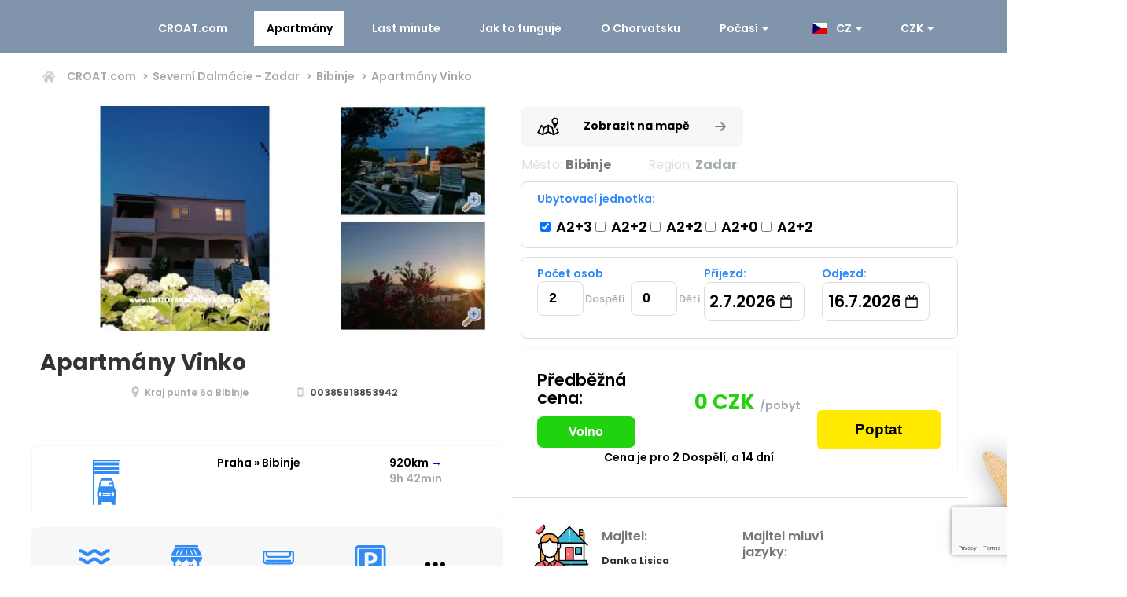

--- FILE ---
content_type: text/html; charset=UTF-8
request_url: https://croat.com/apartman/Zadar/Bibinje/rBLm/Apartmani-Vinko
body_size: 70457
content:
<!DOCTYPE html>
<html lang="en">
	<head>
		<!-- <link rel="stylesheet" href="https://unpkg.com/leaflet@1.0.3/dist/leaflet.css" integrity="sha512-07I2e+7D8p6he1SIM+1twR5TIrhUQn9+I6yjqD53JQjFiMf8EtC93ty0/5vJTZGF8aAocvHYNEDJajGdNx1IsQ==" crossorigin="" /> -->
		<!-- <script src="https://unpkg.com/leaflet@1.0.3/dist/leaflet-src.js" integrity="sha512-WXoSHqw/t26DszhdMhOXOkI7qCiv5QWXhH9R7CgvgZMHz1ImlkVQ3uNsiQKu5wwbbxtPzFXd1hK4tzno2VqhpA==" crossorigin=""></script> -->
		<link rel="stylesheet" href="https://cdnjs.cloudflare.com/ajax/libs/leaflet/1.7.1/leaflet.min.css" integrity="sha512-1xoFisiGdy9nvho8EgXuXvnpR5GAMSjFwp40gSRE3NwdUdIMIKuPa7bqoUhLD0O/5tPNhteAsE5XyyMi5reQVA==" crossorigin="anonymous" referrerpolicy="no-referrer" />
		<script async src="https://cdnjs.cloudflare.com/ajax/libs/leaflet/1.7.1/leaflet.min.js" integrity="sha512-SeiQaaDh73yrb56sTW/RgVdi/mMqNeM2oBwubFHagc5BkixSpP1fvqF47mKzPGWYSSy4RwbBunrJBQ4Co8fRWA==" crossorigin="anonymous" referrerpolicy="no-referrer"></script>
		<link href="https://croat.com/assets/css/flag-icon.min.css" rel="stylesheet"> 	
   		<link rel="icon" href="data:;base64,iVBORw0KGgo=">
		<script async src="https://cdnjs.cloudflare.com/ajax/libs/popper.js/1.12.9/umd/popper.min.js"></script>
		<script src="https://ajax.googleapis.com/ajax/libs/jquery/3.5.1/jquery.min.js"></script>
		<!--  <script src="//maxcdn.bootstrapcdn.com/bootstrap/3.3.4/js/bootstrap.min.js"></script> -->
		<script async src="https://www.googletagmanager.com/gtag/js?id=UA-129072165-1"></script>
		<script>
		/*	var lefLoaded = false;
			$(document).ready(function() {
				$(window).trigger('resize');
			});
			  
			$( window ).resize(function() {
			  if (lefLoaded == false) {
			  if($(window).width()> 750) {
			      var headID = document.getElementsByTagName("head")[0];
				var newScript = document.createElement('script');
				newScript.type = 'text/javascript';				
				newScript.src = 'https://cdnjs.cloudflare.com/ajax/libs/leaflet/1.7.1/leaflet.min.js';
				headID.appendChild(newScript);
				$('head').append('<link rel="stylesheet" href="https://cdnjs.cloudflare.com/ajax/libs/leaflet/1.7.1/leaflet.min.css" type="text/css" />');
				
				
				
					
			  lefLoaded = true;
			  console.log(lefLoaded);
			  }
			  }
			});
			*/
			window.dataLayer = window.dataLayer || [];
			function gtag(){dataLayer.push(arguments);}
			gtag('js', new Date());

			gtag('config', 'UA-129072165-1');
			
			$(window).on("scroll", function() {
			 //page height
			 var scrollHeight = $(document).height();
			 //scroll position
			 var scrollPos = $(window).height() + $(window).scrollTop();
			 // fire if the scroll position is comes near the bottom of the page
			 if(((scrollHeight / 1.3) >= scrollPos) / scrollHeight == 0){
			   if($('.btn-yellow.custom-btn:eq(0)').html()!='Načítá se...'){
			  $('.btn-yellow.custom-btn').click();
			   //console.log($('.btn-yellow.custom-btn:eq(0)').html());
			   }
			  }
			});
		</script>
		<!-- Google Tag Manager -->
			<script>(function(w,d,s,l,i){w[l]=w[l]||[];w[l].push({'gtm.start':
			new Date().getTime(),event:'gtm.js'});var f=d.getElementsByTagName(s)[0],
			j=d.createElement(s),dl=l!='dataLayer'?'&l='+l:'';j.async=true;j.src=
			'https://www.googletagmanager.com/gtm.js?id='+i+dl;f.parentNode.insertBefore(j,f);
			})(window,document,'script','dataLayer','GTM-TWMFLWH');</script>
			<!-- End Google Tag Manager -->
		<!-- END: Global site tag (gtag.js) - Google Analytics -->

    	<meta charset="utf-8">
    	<meta http-equiv="X-UA-Compatible" content="IE=edge">
    	<meta name="viewport" content="width=device-width, initial-scale=1">
    	<title>Apartmány Vinko | Bibinje Chorvatsko Bibinje  ubytování</title>

		<meta name="description" content="Nejvíce nabídek soukromého ubytování v Chorvatsku 2026. Levné apartmány a dovolená. Přímý kontakt, neplatíte provizi, ověřeno tisíci zákazníky.">

		<!--<link href="../main.css" type="text/css" rel="stylesheet" />
		<link href="style.css" type="text/css" rel="stylesheet" />-->
		

		<style>
		/**main**/
		@charset "UTF-8";:root{--black:#000000;--white:#ffffff;--yellow:#ffea00;--yellow-hover:#cb0;--red:#ff0000;--btn-purple:#ba15ff;--balck-91:#919191;--balck-33:#333;--black-55:#555;--black-77:#777;--gray:#f7f7f7;--gray-dd:#ddd;--gray-light:#dedede;--gray-lighter:#c4c4c4;--primary-color:#308bf8;--success-border:#1dbb0d;--success-bg:#21d30f;--last-minute-bg:#ff1075;--rating-bg:#21d30f;--gray-text:#a3abaf;--font-family-main:Poppins,sans-serif;--fw-300:300;--fw-400:400;--fw-500:500;--fw-600:600;--fw-700:700;--footer-bg:#222;--footer-text-color:#bdbfc3;--social-icon-color:#032a59}@font-face{font-family:poppins;font-weight:300;font-style:normal}@font-face{font-family:poppins;font-weight:400;font-style:normal}@font-face{font-family:poppins;font-weight:500;font-style:normal}@font-face{font-family:poppins;font-weight:600;font-style:normal}@font-face{font-family:poppins;font-weight:700;font-style:normal}*,::after,::before{-webkit-box-sizing:border-box;box-sizing:border-box}html{font-size:16px;-webkit-tap-highlight-color:transparent;-ms-text-size-adjust:100%;-webkit-text-size-adjust:100%}body{font-family:var(--font-family-main);font-size:14px;line-height:1.42857143;color:var(--balck-33);background-color:var(--white);padding:0;margin:0}body,html{overflow-x:hidden}h1,h2,h3,h4,p{margin:0}h3{font-size:1.325rem;font-weight:var(--fw-600);line-height:1.1;color:inherit;margin-bottom:.675rem}a{display:inline-block;text-decoration:none}a:hover{text-decoration:none}ul{margin:0 0 10px;padding:0;list-style-type:none}.text-primary{color:var(--primary-color)}.text-black{color:var(--black)}.text-red{color:var(--red)}.text-center{text-align:center}.text-right{text-align:right}img{max-width:100%;height:auto;display:block}:focus,button:focus{outline:0}.container{max-width:100%;margin:auto;padding-left:.675rem;padding-right:.675rem}.row{display:-webkit-box;display:-ms-flexbox;display:-webkit-flex;display:flex;margin-left:-.675rem;margin-right:-.675rem;-ms-flex-wrap:wrap;-webkit-flex-wrap:wrap;flex-wrap:wrap}.row:after,.row:before{display:table;content:'';clear:both}[class*=col-]{padding-left:.675rem;padding-right:.675rem}.col-12{-webkit-box-flex:100%;-ms-flex:100%;flex:100%;max-width:100%}.col-6{-webkit-box-flex:0 50%;-ms-flex:0 50%;flex:0 50%;max-width:50%}.d-flex{display:flex}.visible-lg{display:block}.navbar{background-color:rgba(3,42,89,.5);border-color:transparent;position:fixed;top:0;left:0;right:0;height:67px;z-index:1030;font-weight:var(--fw-600);display:-webkit-box;display:-ms-flexbox;display:flex;-webkit-box-align:center;-ms-flex-align:center;align-items:center;-webkit-box-pack:center;-ms-flex-pack:center;justify-content:center}.navbar .container{max-width:100%}.navbar .menu{margin-left:auto}.menu-btn{display:none}.navbar .menu-item{display:inline-block}.navbar .menu-item>a{color:var(--white);font-weight:var(--fw-600);border:1px solid transparent;position:relative;display:block;padding:.675rem .9rem;margin-top:.75rem;margin-bottom:.75rem;margin-right:1rem}.navbar .menu-item a:hover{color:var(--white);background-color:transparent;border:1px solid var(--white)}.navbar .menu-item.active a{color:var(--black);background-color:var(--white)}.dropdown{position:relative}.caret{display:inline-block;width:0;height:0;margin-left:2px;vertical-align:middle;border-top:4px dashed;border-right:4px solid transparent;border-left:4px solid transparent}.dropdown-menu{position:absolute;left:0;right:auto;top:100%;display:none;float:left;min-width:160px;padding:5px 0;margin:2px 0 0;list-style:none;font-size:.875rem;text-align:left;background-color:var(--white);border:1px solid #ccc;border:1px solid rgba(0,0,0,.15);border-radius:0 0 4px 4px;-webkit-box-shadow:0 6px 12px rgba(0,0,0,.175);box-shadow:0 6px 12px rgba(0,0,0,.175);background-clip:padding-box}.dropdown .dropdown-menu{display:none}.dropdown.show .dropdown-menu{display:block}.navbar .dropdown.show .dropdown-toggle{background-color:var(--white);color:var(--black)}.navbar .dropdown-menu>li>a{display:block;padding:3px 1.25rem;clear:both;font-weight:var(--fw-400);line-height:1.42857143;color:var(--balck-33);white-space:nowrap}.navbar .dropdown-menu>li>a:focus,.navbar .dropdown-menu>li>a:hover{text-decoration:none;color:#262626;background-color:#f5f5f5;border:none}.navbar .dropdown{min-width:110px}a.site-logo{display:none}a.site-logo img{width:100%;max-width:165px;-webkit-transition:all .5s;-o-transition:all .5s;transition:all .5s}footer,section{position:relative;display:block;float:left;width:100%;padding-top:1.75rem;padding-bottom:1.75rem}.btn-yellow{font-weight:var(--fw-600);color:var(--black);background-color:var(--yellow);text-align:center;vertical-align:middle;-ms-touch-action:manipulation;touch-action:manipulation;cursor:pointer;border:1px solid var(--yellow)}.btn-yellow:hover{background:var(--yellow-hover);border-color:var(--yellow-hover)}.btn-success{font-size:.875rem;font-weight:var(--fw-400);color:var(--white);background-color:var(--success-bg);text-align:center;padding:.375rem .75rem;vertical-align:middle;-ms-touch-action:manipulation;touch-action:manipulation;cursor:pointer;border:1px solid var(--success-border);border-radius:.25rem}.nav-padding{padding-top:67px}.footer{padding-top:0;padding-bottom:0}.footer .container{background-color:var(--footer-bg);color:var(--footer-text-color);font-size:.75rem;font-weight:var(--fw-500);padding:4.25rem 4.25rem 1.25rem;position:relative;margin-top:1.75rem;max-width:1180px}.footer .star{height:150px;position:absolute;top:-55px;left:23%}.footer .hat{position:absolute;top:-100px;right:-120px}.footer .slippers{height:150px;position:absolute;bottom:5px;right:-35px}.footer h3{color:var(--white);margin-top:1.25rem}.footer ul{padding-top:.75rem;padding-left:0}.footer ul li{list-style:none;padding-bottom:.75rem}.footer ul li a{color:var(--footer-text-color);text-decoration:none}.footer ul li a:hover{text-decoration:underline}.footer .copyrights{font-weight:var(--fw-400)}.footer .socials{display:-webkit-box;display:-ms-flexbox;display:flex;-webkit-box-align:center;-ms-flex-align:center;align-items:center;-webkit-box-pack:center;-ms-flex-pack:center;justify-content:center;padding-bottom:15px}.footer .socials a .social-icon{height:2.25rem;width:2.25rem;display:-webkit-box;display:-ms-flexbox;display:flex;-webkit-box-align:center;-ms-flex-align:center;align-items:center;-webkit-box-pack:center;-ms-flex-pack:center;justify-content:center;font-size:.875rem;border-radius:1.125rem;background-color:var(--primary-color);margin-right:1.25rem;color:#05418a}.fb-share-button svg,.twitter-share-button svg{fill:#05418a;height:1.125rem}.footer .socials a .social-icon:hover{color:var(--social-icon-color);text-decoration:none}.fb-share-button:hover svg,.twitter-share-button:hover svg{fill:var(--social-icon-color)}.message{-webkit-transition:all .5s ease;-moz-transition:all .5s ease;-o-transition:all .5s ease;transition:all .5s ease}.hide{display:none!important}@media (min-width:500px){.col-sm-11{max-width:91.66%;-webkit-box-flex:0;-ms-flex:0 91.66%;flex:0 91.66%}.col-sm-10{max-width:83.33%;-webkit-box-flex:0;-ms-flex:0 83.33%;flex:0 83.33%}.col-sm-8{max-width:66.66%;-webkit-box-flex:0;-ms-flex:0 66.66%;flex:0 66.66%}.col-sm-7{max-width:58.33%;-webkit-box-flex:0;-ms-flex:0 0 58.33%;flex:0 0 58.33%}.col-sm-6{max-width:50%;-webkit-box-flex:0;-ms-flex:0 0 50%;flex:0 0 50%}.col-sm-5{max-width:41.66%;-webkit-box-flex:0;-ms-flex:0 41.66%;flex:0 41.66%}.col-sm-4{max-width:33.33%;-webkit-box-flex:0;-ms-flex:0 0 33.33%;flex:0 0 33.33%}.col-sm-3{max-width:25%;-webkit-box-flex:0;-ms-flex:0 0 25%;flex:0 0 25%}.col-sm-2{max-width:16.66%;-webkit-box-flex:0;-ms-flex:0 0 16.66%;flex:0 0 16.66%}}@media (min-width:768px){.container{width:740px}.col-md-12{max-width:100%;-webkit-box-flex:0;-ms-flex:100%;flex:100%}.col-md-11{max-width:91.66%;-webkit-box-flex:0;-ms-flex:0 91.66%;flex:0 91.66%}.col-md-10{max-width:83.33%;-webkit-box-flex:0;-ms-flex:0 83.33%;flex:0 83.33%}.col-md-9{max-width:75%;-webkit-box-flex:0;-ms-flex:0 75%;flex:0 75%}.col-md-8{max-width:66.66%;-webkit-box-flex:0;-ms-flex:0 66.66%;flex:0 66.66%}.col-md-7{max-width:58.33%;-webkit-box-flex:0;-ms-flex:0 58.33%;flex:0 58.33%}.col-md-6{max-width:50%;-webkit-box-flex:0;-ms-flex:0 50%;flex:0 50%}.col-md-5{max-width:41.66%;-webkit-box-flex:0;-ms-flex:0 41.66%;flex:0 41.66%}.col-md-4{max-width:33.33%;-webkit-box-flex:0;-ms-flex:0 0 33.33%;flex:0 0 33.33%}.col-md-3{max-width:25%;-webkit-box-flex:0;-ms-flex:0 25%;flex:0 25%}.col-md-2{max-width:16.66%;-webkit-box-flex:0;-ms-flex:0 16.66%;flex:0 16.66%}.order-md-1{-webkit-box-ordinal-group:2;-ms-flex-order:1;order:1}.order-md-2{-webkit-box-ordinal-group:3;-ms-flex-order:2;order:2}.offset-md-1{margin-left:8.33%}.offset-md-2{margin-left:16.66%}}@media (min-width:992px){.container{width:960px}.hidden-lg{display:none!important}.col-lg-10{max-width:83.33%;-webkit-box-flex:0;-ms-flex:0 83.33%;flex:0 83.33%}.col-lg-8{max-width:66.66%;-webkit-box-flex:0;-ms-flex:0 66%;flex:0 66%}.col-lg-7{max-width:58.33%;-webkit-box-flex:0;-ms-flex:0 0 58.33%;flex:0 0 58.33%}.col-lg-6{max-width:50%;-webkit-box-flex:0;-ms-flex:0 50%;flex:0 50%}.col-lg-5{max-width:41.66%;-webkit-box-flex:0;-ms-flex:0 0 41.66%;flex:0 0 41.66%}.col-lg-4{max-width:33.33%;-webkit-box-flex:0;-ms-flex:0 0 33.33%;flex:0 0 33.33%}.col-lg-3{max-width:25%;-webkit-box-flex:0;-ms-flex:0 0 25%;flex:0 0 25%}.col-lg-2{max-width:16.66%;-webkit-box-flex:0;-ms-flex:0 0 16.66%;flex:0 0 16.66%}.offset-lg-2{margin-left:16.66%}}@media (min-width:1200px){.container{width:1200px}}@media (min-width:767) and (max-width:1030px) and (min-height:900) and (max-height:1050px){.col-6{float:left}}@media (max-width:1170px){.navbar{height:auto}.navbar .menu-btn{display:block;position:relative;float:right;margin:.675rem 0;margin-left:auto;padding:.5rem .675rem;background-color:transparent;background-image:none;border:1px solid var(--balck-33);border-radius:4px;width:44px;height:34px;cursor:pointer}.navbar .menu-btn span{background:var(--white);display:block;width:22px;height:2px;border-radius:1px}.navbar .menu-btn span+span{margin-top:4px}.navbar .menu{margin-left:0;max-height:380px;width:100%;padding-top:10px;border-top:1px solid rgba(2,26,54,.5);background:rgba(0,42,89,.9);-webkit-box-shadow:inset 0 1px 0 rgba(255,255,255,.1);box-shadow:inset 0 1px 0 rgba(255,255,255,.1);-webkit-overflow-scrolling:touch;-webkit-transition:height .25s ease;-o-transition:height .25s ease;transition:height .25s ease;overflow:hidden;overflow-y:auto;margin-bottom:0;padding-bottom:20px}.navbar .menu:not(.show){display:none}.navbar .menu li{display:block;position:relative;clear:both}.navbar .menu li a{margin:0}.navbar .dropdown .dropdown-toggle{display:inline-block}.navbar .dropdown-menu{position:relative;width:100%;margin-top:0;background:0 0;border:0;-webkit-box-shadow:none;box-shadow:none}.navbar .dropdown-menu>li>a{color:var(--white);padding:.5rem 1rem .5rem 1.5rem}.navbar .dropdown-menu>li>a:hover{color:var(--white);border:none;background:0 0}}@media (max-width:991px){.visible-lg{display:none}}@media (max-width:767px){.navbar .container{width:100%}.navbar .menu-btn{margin-right:.675rem}.footer .col-md-5,.footer .col-md-7{width:100%;padding:0}.footer .hat{right:0;top:-55px;max-width:120px}.footer .slippers{right:-10px;bottom:40px}}@media (max-width:500px){h3{font-size:1.125rem}.visible-lg{display:block}section{padding-top:.9rem;padding-bottom:.9rem}.footer .star{left:-10px}.footer .container{padding:68px 30px 20px}}@media (max-width:1220px) and (min-width:1171px){.navbar .menu-item>a{margin-right:.25rem}}.flag-icon{background-size:contain;background-position:50%;background-repeat:no-repeat;position:relative;display:inline-block;width:1.33333333em;line-height:1em}.flag-icon-background{background-size:contain;background-position:50%;background-repeat:no-repeat}.flag-icon{background-size:contain;background-position:50%;background-repeat:no-repeat;position:relative;display:inline-block;width:1.33333333em;line-height:1em}.flag-icon:before{content:"\00a0"}.flag-icon-at{background-image:url(https://www.croat.com/assets/flags/4x3/at.svg)}.flag-icon-fr{background-image:url(https://www.croat.com/assets/flags/4x3/fr.svg)}.flag-icon-nl{background-image:url(https://www.croat.com/assets/flags/4x3/nl.svg)}.flag-icon-hr{background-image:url(https://www.croat.com/assets/flags/4x3/hr.svg)}.flag-icon-ru{background-image:url(https://www.croat.com/assets/flags/4x3/ru.svg)}.flag-icon-si{background-image:url(https://www.croat.com/assets/flags/4x3/si.svg)}.flag-icon-hu{background-image:url(https://www.croat.com/assets/flags/4x3/hu.svg)}.flag-icon-pl{background-image:url(https://www.croat.com/assets/flags/4x3/pl.svg)}.flag-icon-it{background-image:url(https://www.croat.com/assets/flags/4x3/it.svg)}.flag-icon-de{background-image:url(https://www.croat.com/assets/flags/4x3/de.svg)}.flag-icon-gb{background-image:url(https://www.croat.com/assets/flags/4x3/gb.svg)}.flag-icon-sk{background-image:url(https://www.croat.com/assets/flags/4x3/sk.svg)}.flag-icon-cz{background-image:url(https://www.croat.com/assets/flags/4x3/cz.svg)}

		.noselect {
	-webkit-touch-callout: none;
	/* iOS Safari */
	-webkit-user-select: none;
	/* Safari */
	-khtml-user-select: none;
	/* Konqueror HTML */
	-moz-user-select: none;
	/* Old versions of Firefox */
	-ms-user-select: none;
	/* Internet Explorer/Edge */
	user-select: none;
	/* Non-prefixed version, currently
                                  supported by Chrome, Edge, Opera and Firefox */
}
    </style>
	
	<style>
	.select2-container {
  box-sizing: border-box;
  display: inline-block;
  margin: 0;
  position: relative;
  vertical-align: middle; }
  .select2-container .select2-selection--single {
    box-sizing: border-box;
    cursor: pointer;
    display: block;
    height: 28px;
    user-select: none;
    -webkit-user-select: none; }
    .select2-container .select2-selection--single .select2-selection__rendered {
      display: block;
      padding-left: 8px;
      padding-right: 20px;
      overflow: hidden;
      text-overflow: ellipsis;
      white-space: nowrap; }
    .select2-container .select2-selection--single .select2-selection__clear {
      position: relative; }
  .select2-container[dir="rtl"] .select2-selection--single .select2-selection__rendered {
    padding-right: 8px;
    padding-left: 20px; }
  .select2-container .select2-selection--multiple {
    box-sizing: border-box;
    cursor: pointer;
    display: block;
    min-height: 32px;
    user-select: none;
    -webkit-user-select: none; }
    .select2-container .select2-selection--multiple .select2-selection__rendered {
      display: inline-block;
      overflow: hidden;
      padding-left: 8px;
      text-overflow: ellipsis;
      white-space: nowrap; }
  .select2-container .select2-search--inline {
    float: left; }
    .select2-container .select2-search--inline .select2-search__field {
      box-sizing: border-box;
      border: none;
      font-size: 100%;
      margin-top: 5px;
      padding: 0; }
      .select2-container .select2-search--inline .select2-search__field::-webkit-search-cancel-button {
        -webkit-appearance: none; }

.select2-dropdown {
  margin-top: -14px;
  background-color: white;
  border: 1px solid #aaa;
  border-radius: 4px;
  box-sizing: border-box;
  display: block;
  position: absolute;
  left: -100000px;
  width: 100%;
  z-index: 1051; }

.select2-results {
  display: block; }

.select2-results__options {
  list-style: none;
  margin: 0;
  padding: 0; }

.select2-results__option {
  padding: 6px;
  user-select: none;
  -webkit-user-select: none; }
  .select2-results__option[aria-selected] {
    cursor: pointer; }

.select2-container--open .select2-dropdown {
  left: 0; }

.select2-container--open .select2-dropdown--above {
  border-bottom: none;
  border-bottom-left-radius: 0;
  border-bottom-right-radius: 0; }

.select2-container--open .select2-dropdown--below {
  border-top: none;
  border-top-left-radius: 0;
  border-top-right-radius: 0; }

.select2-search--dropdown {
  display: block;
  padding: 4px; }
  .select2-search--dropdown .select2-search__field {
    padding: 4px;
    width: 100%;
    box-sizing: border-box; }
    .select2-search--dropdown .select2-search__field::-webkit-search-cancel-button {
      -webkit-appearance: none; }
  .select2-search--dropdown.select2-search--hide {
    display: none; }

.select2-close-mask {
  border: 0;
  margin: 0;
  padding: 0;
  display: block;
  position: fixed;
  left: 0;
  top: 0;
  min-height: 100%;
  min-width: 100%;
  height: auto;
  width: auto;
  opacity: 0;
  z-index: 99;
  background-color: #fff;
  filter: alpha(opacity=0); }

.select2-hidden-accessible {
  border: 0 !important;
  clip: rect(0 0 0 0) !important;
  height: 1px !important;
  margin: -1px !important;
  overflow: hidden !important;
  padding: 0 !important;
  position: absolute !important;
  width: 1px !important; }


  .select2-container--default .select2-selection--single .select2-selection__rendered {
    color: #444;
    line-height: 28px; }
  .select2-container--default .select2-selection--single .select2-selection__clear {
    cursor: pointer;
    float: right;
    font-weight: bold; }
  .select2-container--default .select2-selection--single .select2-selection__placeholder {
    color: #999; }
  .select2-container--default .select2-selection--single .select2-selection__arrow {
    height: 50px;
    position: absolute;
    top: 1px;
    right: 1px;
    width: 20px; }
    .select2-container--default .select2-selection--single .select2-selection__arrow b {
      border-color: #888 transparent transparent transparent;
      border-style: solid;
      border-width: 5px 4px 0 4px;
      height: 0;
      left: 50%;
      margin-left: -4px;
      margin-top: -2px;
      position: absolute;
      top: 50%;
      width: 0; }

.select2-container--default[dir="rtl"] .select2-selection--single .select2-selection__clear {
  float: left; }

.select2-container--default[dir="rtl"] .select2-selection--single .select2-selection__arrow {
  left: 1px;
  right: auto; }

.select2-container--default.select2-container--disabled .select2-selection--single {
  background-color: #eee;
  cursor: default; }
  .select2-container--default.select2-container--disabled .select2-selection--single .select2-selection__clear {
    display: none; }

.select2-container--default.select2-container--open .select2-selection--single .select2-selection__arrow b {
  border-color: transparent transparent #888 transparent;
  border-width: 0 4px 5px 4px; }

.select2-container--default .select2-selection--multiple {
  background-color: white;
  border: 1px solid #aaa;
  border-radius: 4px;
  cursor: text; }
  .select2-container--default .select2-selection--multiple .select2-selection__rendered {
    box-sizing: border-box;
    list-style: none;
    margin: 0;
    padding: 0 5px;
    width: 100%; }
    .select2-container--default .select2-selection--multiple .select2-selection__rendered li {
      list-style: none; }
  .select2-container--default .select2-selection--multiple .select2-selection__placeholder {
    color: #999;
    margin-top: 5px;
    float: left; }
  .select2-container--default .select2-selection--multiple .select2-selection__clear {
    cursor: pointer;
    float: right;
    font-weight: bold;
    margin-top: 5px;
    margin-right: 10px; }
  .select2-container--default .select2-selection--multiple .select2-selection__choice {
    background-color: #e4e4e4;
    border: 1px solid #aaa;
    border-radius: 4px;
    cursor: default;
    float: left;
    margin-right: 5px;
    margin-top: 5px;
    padding: 0 5px; }
  .select2-container--default .select2-selection--multiple .select2-selection__choice__remove {
    color: #999;
    cursor: pointer;
    display: inline-block;
    font-weight: bold;
    margin-right: 2px; }
    .select2-container--default .select2-selection--multiple .select2-selection__choice__remove:hover {
      color: #333; }

.select2-container--default[dir="rtl"] .select2-selection--multiple .select2-selection__choice, .select2-container--default[dir="rtl"] .select2-selection--multiple .select2-selection__placeholder, .select2-container--default[dir="rtl"] .select2-selection--multiple .select2-search--inline {
  float: right; }

.select2-container--default[dir="rtl"] .select2-selection--multiple .select2-selection__choice {
  margin-left: 5px;
  margin-right: auto; }

.select2-container--default[dir="rtl"] .select2-selection--multiple .select2-selection__choice__remove {
  margin-left: 2px;
  margin-right: auto; }

.select2-container--default.select2-container--focus .select2-selection--multiple {
  border: solid black 1px;
  outline: 0; }

.select2-container--default.select2-container--disabled .select2-selection--multiple {
  background-color: #eee;
  cursor: default; }

.select2-container--default.select2-container--disabled .select2-selection__choice__remove {
  display: none; }

.select2-container--default.select2-container--open.select2-container--above .select2-selection--single, .select2-container--default.select2-container--open.select2-container--above .select2-selection--multiple {
  border-top-left-radius: 0;
  border-top-right-radius: 0; }

.select2-container--default.select2-container--open.select2-container--below .select2-selection--single, .select2-container--default.select2-container--open.select2-container--below .select2-selection--multiple {
  border-bottom-left-radius: 0;
  border-bottom-right-radius: 0; }

.select2-container--default .select2-search--dropdown .select2-search__field {
  border: 1px solid #aaa; }

.select2-container--default .select2-search--inline .select2-search__field {
  background: transparent;
  border: none;
  outline: 0;
  box-shadow: none;
  -webkit-appearance: textfield; }

.select2-container--default .select2-results > .select2-results__options {
  max-height: 200px;
  overflow-y: auto; }

.select2-container--default .select2-results__option[role=group] {
  padding: 0; }

.select2-container--default .select2-results__option[aria-disabled=true] {
  color: #999; }

.select2-container--default .select2-results__option[aria-selected=true] {
  background-color: #ddd; }

.select2-container--default .select2-results__option .select2-results__option {
  padding-left: 1em; }
  .select2-container--default .select2-results__option .select2-results__option .select2-results__group {
    padding-left: 0; }
  .select2-container--default .select2-results__option .select2-results__option .select2-results__option {
    margin-left: -1em;
    padding-left: 2em; }
    .select2-container--default .select2-results__option .select2-results__option .select2-results__option .select2-results__option {
      margin-left: -2em;
      padding-left: 3em; }
      .select2-container--default .select2-results__option .select2-results__option .select2-results__option .select2-results__option .select2-results__option {
        margin-left: -3em;
        padding-left: 4em; }
        .select2-container--default .select2-results__option .select2-results__option .select2-results__option .select2-results__option .select2-results__option .select2-results__option {
          margin-left: -4em;
          padding-left: 5em; }
          .select2-container--default .select2-results__option .select2-results__option .select2-results__option .select2-results__option .select2-results__option .select2-results__option .select2-results__option {
            margin-left: -5em;
            padding-left: 6em; }

.select2-container--default .select2-results__option--highlighted[aria-selected] {
  background-color: #5897fb;
  color: white; }

.select2-container--default .select2-results__group {
  cursor: default;
  display: block;
  padding: 6px; }

.select2-container--classic .select2-selection--single {
  background-color: #f7f7f7;
  border: 1px solid #aaa;
  border-radius: 4px;
  outline: 0;
  background-image: -webkit-linear-gradient(top, white 50%, #eeeeee 100%);
  background-image: -o-linear-gradient(top, white 50%, #eeeeee 100%);
  background-image: linear-gradient(to bottom, white 50%, #eeeeee 100%);
  background-repeat: repeat-x;
  filter: progid:DXImageTransform.Microsoft.gradient(startColorstr='#FFFFFFFF', endColorstr='#FFEEEEEE', GradientType=0); }
  .select2-container--classic .select2-selection--single:focus {
    border: 1px solid #5897fb; }
  .select2-container--classic .select2-selection--single .select2-selection__rendered {
    color: #444;
    line-height: 28px; }
  .select2-container--classic .select2-selection--single .select2-selection__clear {
    cursor: pointer;
    float: right;
    font-weight: bold;
    margin-right: 10px; }
  .select2-container--classic .select2-selection--single .select2-selection__placeholder {
    color: #999; }
  .select2-container--classic .select2-selection--single .select2-selection__arrow {
    background-color: #ddd;
    border: none;
    border-left: 1px solid #aaa;
    border-top-right-radius: 4px;
    border-bottom-right-radius: 4px;
    height: 26px;
    position: absolute;
    top: 1px;
    right: 1px;
    width: 20px;
    background-image: -webkit-linear-gradient(top, #eeeeee 50%, #cccccc 100%);
    background-image: -o-linear-gradient(top, #eeeeee 50%, #cccccc 100%);
    background-image: linear-gradient(to bottom, #eeeeee 50%, #cccccc 100%);
    background-repeat: repeat-x;
    filter: progid:DXImageTransform.Microsoft.gradient(startColorstr='#FFEEEEEE', endColorstr='#FFCCCCCC', GradientType=0); }
    .select2-container--classic .select2-selection--single .select2-selection__arrow b {
      border-color: #888 transparent transparent transparent;
      border-style: solid;
      border-width: 5px 4px 0 4px;
      height: 0;
      left: 50%;
      margin-left: -4px;
      margin-top: -2px;
      position: absolute;
      top: 50%;
      width: 0; }

.select2-container--classic[dir="rtl"] .select2-selection--single .select2-selection__clear {
  float: left; }

.select2-container--classic[dir="rtl"] .select2-selection--single .select2-selection__arrow {
  border: none;
  border-right: 1px solid #aaa;
  border-radius: 0;
  border-top-left-radius: 4px;
  border-bottom-left-radius: 4px;
  left: 1px;
  right: auto; }

.select2-container--classic.select2-container--open .select2-selection--single {
  border: 1px solid #5897fb; }
  .select2-container--classic.select2-container--open .select2-selection--single .select2-selection__arrow {
    background: transparent;
    border: none; }
    .select2-container--classic.select2-container--open .select2-selection--single .select2-selection__arrow b {
      border-color: transparent transparent #888 transparent;
      border-width: 0 4px 5px 4px; }

.select2-container--classic.select2-container--open.select2-container--above .select2-selection--single {
  border-top: none;
  border-top-left-radius: 0;
  border-top-right-radius: 0;
  background-image: -webkit-linear-gradient(top, white 0%, #eeeeee 50%);
  background-image: -o-linear-gradient(top, white 0%, #eeeeee 50%);
  background-image: linear-gradient(to bottom, white 0%, #eeeeee 50%);
  background-repeat: repeat-x;
  filter: progid:DXImageTransform.Microsoft.gradient(startColorstr='#FFFFFFFF', endColorstr='#FFEEEEEE', GradientType=0); }

.select2-container--classic.select2-container--open.select2-container--below .select2-selection--single {
  border-bottom: none;
  border-bottom-left-radius: 0;
  border-bottom-right-radius: 0;
  background-image: -webkit-linear-gradient(top, #eeeeee 50%, white 100%);
  background-image: -o-linear-gradient(top, #eeeeee 50%, white 100%);
  background-image: linear-gradient(to bottom, #eeeeee 50%, white 100%);
  background-repeat: repeat-x;
  filter: progid:DXImageTransform.Microsoft.gradient(startColorstr='#FFEEEEEE', endColorstr='#FFFFFFFF', GradientType=0); }

.select2-container--classic .select2-selection--multiple {
  background-color: white;
  border: 1px solid #aaa;
  border-radius: 4px;
  cursor: text;
  outline: 0; }
  .select2-container--classic .select2-selection--multiple:focus {
    border: 1px solid #5897fb; }
  .select2-container--classic .select2-selection--multiple .select2-selection__rendered {
    list-style: none;
    margin: 0;
    padding: 0 5px; }
  .select2-container--classic .select2-selection--multiple .select2-selection__clear {
    display: none; }
  .select2-container--classic .select2-selection--multiple .select2-selection__choice {
    background-color: #e4e4e4;
    border: 1px solid #aaa;
    border-radius: 4px;
    cursor: default;
    float: left;
    margin-right: 5px;
    margin-top: 5px;
    padding: 0 5px; }
  .select2-container--classic .select2-selection--multiple .select2-selection__choice__remove {
    color: #888;
    cursor: pointer;
    display: inline-block;
    font-weight: bold;
    margin-right: 2px; }
    .select2-container--classic .select2-selection--multiple .select2-selection__choice__remove:hover {
      color: #555; }

.select2-container--classic[dir="rtl"] .select2-selection--multiple .select2-selection__choice {
  float: right; }

.select2-container--classic[dir="rtl"] .select2-selection--multiple .select2-selection__choice {
  margin-left: 5px;
  margin-right: auto; }

.select2-container--classic[dir="rtl"] .select2-selection--multiple .select2-selection__choice__remove {
  margin-left: 2px;
  margin-right: auto; }

.select2-container--classic.select2-container--open .select2-selection--multiple {
  border: 1px solid #5897fb; }

.select2-container--classic.select2-container--open.select2-container--above .select2-selection--multiple {
  border-top: none;
  border-top-left-radius: 0;
  border-top-right-radius: 0; }

.select2-container--classic.select2-container--open.select2-container--below .select2-selection--multiple {
  border-bottom: none;
  border-bottom-left-radius: 0;
  border-bottom-right-radius: 0; }

.select2-container--classic .select2-search--dropdown .select2-search__field {
  border: 1px solid #aaa;
  outline: 0; }

.select2-container--classic .select2-search--inline .select2-search__field {
  outline: 0;
  box-shadow: none; }

.select2-container--classic .select2-dropdown {
  background-color: white;
  border: 1px solid transparent; }

.select2-container--classic .select2-dropdown--above {
  border-bottom: none; }

.select2-container--classic .select2-dropdown--below {
  border-top: none; }

.select2-container--classic .select2-results > .select2-results__options {
  max-height: 200px;
  overflow-y: auto; }

.select2-container--classic .select2-results__option[role=group] {
  padding: 0; }

.select2-container--classic .select2-results__option[aria-disabled=true] {
  color: grey; }

.select2-container--classic .select2-results__option--highlighted[aria-selected] {
  background-color: #3875d7;
  color: white; }

.select2-container--classic .select2-results__group {
  cursor: default;
  display: block;
  padding: 6px; }

.select2-container--classic.select2-container--open .select2-dropdown {
  border-color: #5897fb; }

	
	</style>
	<style>
		.select2-container {
		  width:100%;
		  margin-top: .25rem;
		  margin-bottom: .675rem;
		  font-weight: var(--fw-600);
		  font-size: 1.08rem;
		  line-height: 2rem;
		  padding: .675rem;
		  border: 1px solid #dedede;
		  border-radius: .5rem;
		  height: 50px;
		
		}
	</style>
	
<!-- 	<script async src="https://cdnjs.cloudflare.com/ajax/libs/select2/4.0.3/js/select2.full.min.js"></script> -->
<script async src="https://cdnjs.cloudflare.com/ajax/libs/select2/4.0.13/js/select2.min.js" integrity="sha512-2ImtlRlf2VVmiGZsjm9bEyhjGW4dU7B6TNwh/hx/iSByxNENtj3WVE6o/9Lj4TJeVXPi4bnOIMXFIJJAeufa0A==" crossorigin="anonymous" referrerpolicy="no-referrer"></script>
	<script>
		$(document).ready(function() {
		  $(".custom-select2").select2();
		});
	</script>

	 
	</head>
	<body class="lastminute">
			<!-- Google Tag Manager (noscript) -->
		<noscript><iframe src="https://www.googletagmanager.com/ns.html?id=GTM-TWMFLWH"
		height="0" width="0" style="display:none;visibility:hidden"></iframe></noscript>
		<!-- End Google Tag Manager (noscript) -->
		<nav>
		<div class="navbar">
			<div class="container">
				<div class="row">
					<button class="menu-btn" id="menu-btn" data-container="menu"><span class="icon-bar"></span><span class="icon-bar"></span><span class="icon-bar"></span></button>
					<ul class="menu" id="menu">
						<li class="menu-item TR-MENU-HOMEPAGE"><a href="https://croat.com">CROAT.com</a></li>
						<li class="menu-item active">
							<a href="https://croat.com/apt">Apartmány</a>
						</li>
						<li class="menu-item TR-MENU-LASTMINUTE">
							<a href="https://croat.com/lastminute">Last minute</a>
						</li>
						<li class="menu-item TR-MENU-FAQ">
							<a href="https://croat.com/faq">Jak to funguje</a>
						</li>
						<li class="menu-item TR-MENU-ABOUT">
							<a href="https://croat.com/croat">O Chorvatsku</a>
						</li>
					<li class="menu-item dropdown">
						<a href="#" class="dropdown-toggle" onclick="dropdown(this)">
						Počasí <span class="caret"></span>
						</a>
						<ul id="weather_menu" class="dropdown-menu">
						<li>
							<a href="https://croat.com/chorvatsko"> Blog </a>
						</li>
						<li>
							<a href="https://croat.com/pocasi-chorvatsko"> Počasí </a>
						</li>
						</ul>
					</li>
					<li class="menu-item dropdown language-dropdown">
						<a href="#" class="dropdown-toggle" onClick="dropdown(this)" id="lang-toggler">
						<span class="flag-icon flag-icon-cz"></span> &nbsp;CZ
						<span class="caret"></span>
						</a>
						<ul id="languages_menu" class="dropdown-menu">
							<li>
								<a href="https://croat.com"><span class="flag-icon flag-icon-cz"></span> &nbsp;CZ</a>
							</li>
							<li>
								<a href="https://sk.croat.com"><span class="flag-icon flag-icon-sk"></span> &nbsp;SK</a>
							</li>
							<li>
								<a href="https://en.croat.com"><span class="flag-icon flag-icon-gb"></span> &nbsp;EN</a>
							</li>        
							<li>         
								<a href="https://de.croat.com"><span class="flag-icon flag-icon-de"></span> &nbsp;DE</a>
							</li>        
							<li>         
								<a href="https://it.croat.com"><span class="flag-icon flag-icon-it"></span> &nbsp;IT</a>
							</li>        
							<li>         
								<a href="https://pl.croat.com"><span class="flag-icon flag-icon-pl"></span> &nbsp;PL</a>
							</li>        
							<li>         
								<a href="https://hu.croat.com"><span class="flag-icon flag-icon-hu"></span> &nbsp;HU</a>
							</li>        
							<li>         
								<a href="https://si.croat.com"><span class="flag-icon flag-icon-si"></span> &nbsp;SI</a>
							</li>        
							<li>         
								<a href="https://ru.croat.com"><span class="flag-icon flag-icon-ru"></span> &nbsp;RU</a>
							</li>        
							<li>         
								<a href="https://hr.croat.com"><span class="flag-icon flag-icon-hr"></span> &nbsp;HR</a>
							</li>        
							<li>         
								<a href="https://nl.croat.com"><span class="flag-icon flag-icon-nl"></span> &nbsp;NL</a>
							</li>        
							<li>         
								<a href="https://fr.croat.com"><span class="flag-icon flag-icon-fr"></span> &nbsp;FR</a>
							</li>        
							<li>         
								<a href="https://at.croat.com"><span class="flag-icon flag-icon-at"></span> &nbsp;AT</a>
							</li>
						</ul>
					</li>

					<li class="menu-item dropdown currency-dropdown">
						<a href="#" class="dropdown-toggle" onClick="dropdown(this)" id="currency-toggler">
							CZK
							<span class="caret"></span>
						</a>
						<ul id="currency_menu" class="dropdown-menu">
							<li>
								<a href="javascript:setCurrency('EUR');">EUR</a>
							</li>
							<li>
								<a href="javascript:setCurrency('CZK');">CZK</a>
							</li>
							<li>
								<a href="javascript:setCurrency('GBP');">GBP</a>
							</li>
							<li>
								<a href="javascript:setCurrency('PLN');">PLN</a>
							</li>
							<li>
								<a href="javascript:setCurrency('HUF');">HUF</a>
							</li>
							<li>
								<a href="javascript:setCurrency('RUB');">RUB</a>
							</li>							
						</ul>
					</li>
					</ul>
				</div>
			</div>
		</div>
	</nav>

	<script>
	function setLang(lang) {
	  var langScript = document.createElement('script');
	  langScript.setAttribute('src', 'https://croat.com/js-language?lang='+lang);
	  document.head.appendChild(langScript);
	}
	function setCurrency(curr) {
	  var currScript = document.createElement('script');
	  currScript.setAttribute('src', 'https://croat.com/js-currency?curr='+curr);
	  document.head.appendChild(currScript);
	}
	function displayCounts() {
	  var currScript = document.createElement('script');
	  currScript.setAttribute('src', 'https://croat.com/js-counts?location='+document.getElementById('location').value
			+'&checkin='+document.getElementById('checkin').value
			+'&checkout='+document.getElementById('checkout').value
			+'&adults='+document.getElementById('adults').value
			+'&children='+document.getElementById('children').value
		);
	  document.head.appendChild(currScript);
	}
	</script>
<link rel="stylesheet" href="https://croat.com/tmp/map/screen.css" />
	<link rel="stylesheet" href="https://croat.com/tmp/map/MarkerCluster.css" />
	<link rel="stylesheet" href="https://croat.com/tmp/map/MarkerCluster.Default.css" />
	<script src="https://croat.com/tmp/map/leaflet.markercluster-src.js"></script>
<style>
.parameter-img{height:fit-content}  .overflow-hidden{max-height:100vh;overflow:hidden}.btn-yellow{display:block;width:100%;height:50px;padding:0 .75rem;font-size:.875rem;line-height:50px;border-radius:.5rem;white-space:normal}.btn-success{display:inline-block;vertical-align:middle;line-height:1.42857143}.btn-icon-left{border-radius:6px;padding-left:1.25rem;padding-right:1.25rem}.btn-yellow.btn-sm{padding:.5rem 1rem;line-height:1.33;border-radius:.375rem;width:auto;height:auto;display:inline-block}.svg-icons-set{opacity:0;visibility:hidden;position:absolute;height:0;width:0}.pt-2{padding-top:1.75rem}.w-100{width:100%}.nav-padding{padding-top:67px}.breadcrumb{padding:1.25rem .9rem .5rem;margin:0;margin-bottom:1.25rem;list-style:none;background-color:transparent;border-radius:.25rem;font-weight:var(--fw-600);margin-left:-.675rem}.breadcrumb>li{display:inline-block}.breadcrumb>li+li:before{content:"»\00a0";padding:0 .3125rem;color:var(--gray-text)}.breadcrumb>li a{color:var(--gray-text)}.breadcrumb img{display:inline-block;vertical-align:middle;max-height:1.125rem;margin-right:.9rem;margin-top:-.125px}.breadcrumb>.active{color:var(--black-77)}.apartment-unit{padding-top:0;padding-bottom:0}.apartment-unit .images *{padding-left:.125rem;padding-right:.125rem}.apartment-unit .images{overflow:hidden;display:flex;height:260px}.apartment-unit .images img{object-fit:cover;height:100%;width:100%}.apartment-unit .images a{height:100%}.apartment-unit .images .thumbs{align-items:stretch}.apartment-unit .images .thumbs a{overflow:hidden;height:50%;padding:0}.apartment-unit .images .thumbs img{display:inline}.apartment-unit h2{font-size:1.75rem;margin-top:1.25rem;margin-bottom:.675rem;font-family:inherit;font-weight:var(--fw-700);line-height:1.1;color:inherit}.apartment-unit .apartment-general{margin-top:.675rem;margin-bottom:1.25rem;justify-content:center;text-align:center}.apartment-general svg{fill:#c4c4c4;width:1rem;height:1rem;display:inline-block;vertical-align:middle}.apartment-general span{color:var(--gray-text);font-size:.75rem;font-weight:var(--fw-600);display:inline-block;vertical-align:middle}.apartment-general span strong{color:var(--black-55)}.apartment-general .social_icon span,.apartment-general .social_icon span a,.apartment-general .social_icon span a:visited{color:var(--black-55);font-weight:var(--fw-400)}.apartment-general .social_icon svg{fill:var(--black-55)}.apartment-general span.title{font-size:.875rem}.parameter .title{margin-left:1.25rem;white-space:nowrap}.social_icon:hover{cursor:pointer}.social_icon .title:hover{text-decoration:underline}#share-toggle{position:relative}.apartment-general .popover{position:absolute;top:1.75rem;left:50%;transform:translateX(-50%);z-index:1060;display:none;max-width:600px;padding:1px;text-align:left;font-size:.875rem;background-color:var(--white);border:1px solid var(--gray-light);border-radius:.375rem;-webkit-box-shadow:0 .3125rem .675rem rgba(0,0,0,.2);box-shadow:0 .3125rem .675rem rgba(0,0,0,.2);opacity:0;-webkit-transition:opacity .15s linear;-o-transition:opacity .15s linear;transition:opacity .15s linear}.apartment-general .popover.show{display:block;opacity:1}.popover>.arrow,.popover>.arrow:after{position:absolute;display:block;width:0;height:0;border-color:transparent;border-style:solid}.popover>.arrow{left:50%;margin-left:-11px;border-width:11px;border-top-width:0;border-bottom-color:var(--gray-light);top:-11px}.popover>.arrow:after{content:" ";top:1px;margin-left:-.675rem;border-width:11px;border-top-width:0;border-bottom-color:var(--white)}.popover-content{padding:.5625rem .875rem}#sharing_icons_outer{display:flex;align-content:center;justify-content:center}.apartment-unit .modal, .reviews-section .modal{display:none;background:rgba(0,0,0,.5);overflow:auto;position:fixed;top:0;right:0;bottom:0;left:0;z-index:1050;outline:0}.modal .modal-dialog{position:relative;margin:1.75rem auto}.modal-content{position:relative;font-family:var(--font-family-main);background-color:var(--white);border:1px solid rgba(0,0,0,.2);border-radius:6px;-webkit-box-shadow:0 3px 9px rgba(0,0,0,.5);box-shadow:0 3px 9px rgba(0,0,0,.5);background-clip:padding-box;outline:0}.modal-body{position:relative;padding:1.75rem}.modal .vbottom{display:flex;align-items:flex-end}.modal .vmiddle{align-item:center}.modal .flex-end{display:flex;justify-content:flex-end}.modal .img-cont{width:134px;height:134px;overflow:hidden;border-radius:50%}.modal .img-cont img{object-fit:cover}.modal .close-popup{padding:0;cursor:pointer;background:0 0;border:0;-webkit-appearance:none;float:right;font-size:2rem;font-weight:var(--fw-700);line-height:1;color:var(--black);text-shadow:0 1px 0 var(--white);opacity:.2}.modal .btn-yellow svg{margin-left:.675rem;vertical-align:text-bottom}.modal .search-element{border-radius:.5rem;border:1px solid var(--gray-light);height:50px;display:flex;align-items:center;color:var(--black);margin:.675rem 0}.modal .search-element.height-auto{height:auto}.modal .search-element input.transparent-grey,.modal .search-element select.transparent-grey,.modal .search-element textarea.transparent-grey{font-family:var(--font-family-main);font-weight:var(--fw-600);padding-left:1.25rem;padding-right:1.25rem;width:100%}.modal .search-element ::-webkit-input-placeholder{color:var(--gray-lighter);font-family:var(--font-family-main);font-weight:var(--fw-600)}.modal .search-element textarea{border-radius:.5rem;border:none;padding-top:.675rem;bottom:.675rem}.modal .btn-yellow{margin-top:1.25rem}@media (min-width:768px){.modal-content{-webkit-box-shadow:0 5px 15px rgba(0,0,0,.5);box-shadow:0 5px 15px rgba(0,0,0,.5)}}@media (min-width:992px){.modal-dialog{width:900px}}.error{color:red}#sharing_icons_outer{display:flex;align-content:center;justify-content:center}.parametry-subheading{padding-left:1.35rem;padding-top:1.75rem}.parameters-blue{margin-bottom:1.25rem;display:flex;justify-content:flex-start;align-items:center}.parameters-blue .title{font-weight:var(--fw-700);margin-right:1.25rem}.parameters-blue img{margin-left:1.25rem;margin-right:.675rem;width:1.75rem;display:inline-block;vertical-align:middle}.apartment-unit .standard-row{padding-top:1.75rem;padding-bottom:1.75rem}.apartment-unit .profile{padding-top:1.75rem;padding-bottom:1.75rem;display:flex;align-items:flex-start}.img-circle{width:5rem;height:5rem;overflow:hidden;display:flex;justify-content:center;border-radius:50%}.apartment-unit .profile h4.desc{font-size:16px;line-height:1.3;color:var(--black-77);font-weight:var(--fw-600);margin-top:.675rem;margin-bottom:.675rem}.apartment-unit .subcharges h4{color:var(--gray-text);font-weight:var(--fw-600);font-size:1.125rem;line-height:1.1;margin-top:.675rem;margin-bottom:.675rem}.apartment-unit .subcharges span{font-size:.75rem;font-weight:var(--fw-700);line-height:1.7;display:block}.apartment-unit .subcharges span.desc{color:var(--gray-text);font-weight:var(--fw-600)}.apartment-unit .subcharges-table{padding-bottom:1.75rem;border-bottom:1px solid var(--yellow)}.apartment-unit .subcharges-table h4{font-weight:var(--fw-700);font-size:1.125rem;line-height:1.1;margin-top:.675rem;margin-bottom:.675rem}.apartment-unit .subcharges-additional [class*=col-]{padding-top:.9rem;padding-bottom:.9rem}.apartment-unit .subcharges-additional img{margin-left:.675rem;margin-right:.675rem;height:22px}.apartment-unit .find-on-map{display:flex;align-items:center}.apartment-unit .map-button{background-color:var(--gray);border:1px solid var(--gray);color:var(--black);border-radius:.5rem;font-weight:var(--fw-700);padding:.675rem 1.25rem}.apartment-unit .map-button img{width:1.75rem;margin-right:1.75rem;display:inline-block;vertical-align:middle}.apartment-unit .map-button .arrow{color: var(--gray-light);margin-left:1.75rem;width:1rem;height:1rem;display:inline-block;vertical-align:middle}.apartment-unit .search-form{flex-wrap:wrap;width:100%}.search-element-two-rows{border:1px solid var(--gray-light);color:var(--black);border-radius:.5rem;font-weight:var(--fw-600);padding:.675rem 1.25rem;margin:.675rem 0;overflow:hidden}.search-element-two-rows .second-row{margin-top:.675rem}.second-row.dates{align-items:center;line-height:1;margin-top:5px}.second-row.dates .arrow{fill:var(--gray-text)}#adults,#children{width:1.75rem;text-align:center}.apartment-unit .transparent, .reviews-section .transparent{display:inline-block;font-size:1.125rem;font-weight:var(--fw-600);border:none;padding:0;margin:0}.apartment-unit ::-webkit-input-placeholder{color:var(--black)}.search-element-two-rows .second-row .desc{color:var(--gray-text);font-weight:var(--fw-500);font-size:.8125rem;margin-right:.25rem}.booking-section .cena-cont,.cena .cena-cont{display:flex;align-items:center;width:calc(100% + 1.25rem);margin:0 -.675rem}.apartment-unit .total_price,.units-section .total_price,.booking-section .total_price{font-size:1.625rem}.apartment-unit .total_price .value_cont_old_price,.units-section .total_price .value_cont_old_price,.booking-section .total_price .value_cont_old_price{color:#aaa;font-weight:var(--fw-400);text-decoration:line-through;font-size:1.0625rem}.cena-cont h3{margin-top:1.125rem;margin-bottom:.675rem}.cena-cont .desc{color:var(--gray-text);font-weight:var(--fw-600)}.cena-cont .btn-yellow{font-weight:var(--fw-700);white-space:nowrap}.cena-cont .btn-yellow .arrow{display:inline-block;vertical-align:middle;margin-left:1.75rem;margin-right:.675rem}.amenities-box,.apartment-unit .cena,.booking-box,.distance-box{background:var(--white);border-radius:.5rem;border:1px solid var(--gray);color:var(--black);font-weight:var(--fw-600);padding:.675rem 1.25rem;overflow:hidden;display:flex;flex-wrap:wrap}.apartment-unit .cena{margin-top:.675rem;margin-bottom:.675rem}.distance-box{margin:.675rem auto;justify-content:space-around;flex-wrap:nowrap}.distance-box img{width:35px;margin-right:.675rem}.distance-box .description{text-align:center}.distance-box .desc{color:var(--gray-text);font-weight:600}.amenities-box{background:var(--gray)}.amenities-box .amenities-feature{padding:.675rem;display:flex;align-items:center}.amenities-box .amenities-feature img{width:1.75rem;margin-left:1.75rem;margin-right:1.75rem;display:inline-block;vertical-align:middle}.map-section #map{box-shadow:.3125rem .3125rem .5rem #bbb;border-radius:.5rem;border:1px solid var(--gray-light);color:var(--black);font-weight:var(--fw-600);padding:.675rem 1.25rem;margin:.675rem auto;overflow:hidden}.map-section iframe{max-width:100%;border:none}#legend{padding-left:3.125rem;padding-right:2.8125rem;padding-top:.675rem}.badge{display:inline-block;min-width:2.5rem;min-height:1rem;padding:3px 7px 1px;font-size:.75rem;font-weight:var(--fw-600);color:var(--white);line-height:1;vertical-align:middle;white-space:nowrap;text-align:center;border-radius:.675rem}#legend .badge-success{background-color:var(--success-bg)}#legend .badge-danger{background-color:var(--last-minute-bg);margin-left:1rem}.booking-section .cena-cont h3{display:inline-block}.booking-section .booking-box{width:calc(100% - 20px);margin:auto}.interesting-guide-box img{width:100%}.interesting-guide-box h3{margin-top:1.25rem;padding-bottom:1.375rem}.interesting-guide-box a{display:block}.interesting-guide-box a:hover{text-decoration:underline}.interesting-guide-box p{margin-bottom:.675rem}.darken-effect{transition:.5s;width:100%;cursor:pointer}.darken-effect:hover{filter:brightness(75%);transition:.5s}.yellow-line-subheading{margin-bottom:1.875rem}.yellow-line-subheading h3{margin:0;font-weight:var(--fw-700);padding-left:100px;position:relative}.yellow-line-subheading h3:before{content:'';width:5rem;height:.375rem;background-color:var(--yellow);border-radius:3px;position:absolute;left:0;top:50%;transform:translateY(-50%)}.recent-card{margin:1rem auto;overflow:hidden;position:relative}.recent-card-img{width:100%;height:230px;overflow:hidden;position:relative}.recent-card-img img{position:absolute;top:50%;left:50%;transform:translate(-50%,-50%);transition:.5s;min-width:100%;min-height:100%;max-width:none;object-fit:cover}.recent-card:hover .recent-card-img img{filter:brightness(75%)}.recent-card .available{height:1.75rem;width:220px;max-width:80%;background-color:var(--yellow);border-radius:.3125rem;box-shadow:0 0 1rem #333;display:flex;align-items:center;justify-content:left;position:absolute;top:.675rem;right:.675rem;z-index:100;overflow:hidden;white-space:nowrap;text-overflow:ellipsis;padding-left:.675rem}.recent-card .available .elipsis,.recent-card .description .heading{text-overflow:ellipsis;display:block;overflow:hidden;white-space:nowrap}.recent-card .description{display:flex;flex-wrap:wrap;padding:1rem 0 .5rem;margin-left:-.675rem;margin-right:-.675rem}.recent-card .description .heading{font-size:1rem;font-weight:var(--fw-500)}.recent-card .description .location{color:var(--balck-91)}.recent-card .description .location svg{width:.875rem;fill:var(--balck-91);position:relative;display:inline-block;line-height:1;height:.875rem;vertical-align:middle}.recent-card .description .price{text-align:right}.recent-card .distance{position:absolute;height:2.25rem;width:5.25rem;background-color:var(--white);top:195px;right:0;border-radius:.675rem 0 0 0;display:flex;align-items:center;justify-content:center;padding-top:.675rem}.distance img{height:1.25rem;margin-right:.675rem}.booking-section{padding-bottom:0;margin-bottom:.675rem}.map-section{padding:0}.mx-10{margin-left:-.675rem;margin-right:-.675rem}@media screen and (max-width:1200px) and (min-width:768px){.apartment-unit .total_price,.booking-section .total_price{font-size:1.3125rem}.apartment-unit .total_price .value_cont_old_price,.units-section .total_price .value_cont_old_price{font-size:.875rem}#legend{padding-left:.675rem;padding-right:.675rem}.apartment-unit .transparent, .reviews-section .transparent,input.dates:before{font-size:.875rem}}@media (max-width:991px){.apartment-unit h2{font-size:1.3125rem}.subcharges-additional .d-flex{flex-wrap:wrap;width:100%}.apartment-unit .cena{padding-top:0}.apartment-unit .cena .cena-cont{flex-wrap:wrap}.apartment-unit .cena .row.w-100{margin-left:17%}.apartment-general span.title,.parameter .title{font-size:.75rem}.apartment-general svg{width:.8rem;height:.8rem}.distance-box img{width:1.75rem;height:1.75rem}.apartment-unit .transparent, .reviews-section .transparent,input.dates:before{font-size:.875rem}.apartment-unit .subcharges-additional [class*=col-]{padding-bottom:0}.modal .modal-dialog{width:600px}}@media (max-width:767px){.apartment-unit #zobrazit{margin-top:10px}.search-bar form input.transparent{font-size:1.125rem}input.dates::-webkit-calendar-picker-indicator{width:1rem;margin-left:5px}input.dates:before{top:5px;width:calc(100% - 25px);z-index:1}.apartment-unit .search-form{display:flex;width:100%}.apartment-unit .cena{padding-top:0}.apartment-unit .standard-row{width:100%;padding-bottom:0}.recent-card .description .heading{font-size:.875rem}.recent-card .description .col-md-3{justify-content:space-between}.modal .modal-dialog{width:auto;margin:10px}}@media (max-width:500px){.apartment-unit .subcharges h4,.apartment-unit .subcharges-table h4,h4{font-size:.875rem}.breadcrumb li{display:none}.breadcrumb li:first-child{display:inline-block}.pt-2{padding-top:.9rem}.distance-box img{width:2.1875rem;height:2.1875rem}.subcharges{width:100%}.amenities-box .amenities-feature{width:50%;padding-left:0;padding-right:0}.yellow-line-subheading h3:before{width:2.5rem;height:.25rem}.yellow-line-subheading h3{padding-left:50px}.apartment-unit .search-form{flex-wrap:wrap}.apartment-unit .cena .row.w-100{margin-left:-.675rem}.apartment-unit .cena .cena-cont{flex-wrap:nowrap}.apartment-unit .total_price,.booking-section .total_price{font-size:1.3125rem}.apartment-unit .total_price .value_cont_old_price,.units-section .total_price .value_cont_old_price,.booking-section .total_price .value_cont_old_price{font-size:.875rem}.booking-section .booking-box{padding-left:0;padding-right:0}#legend{padding-left:.675rem;padding-right:.675rem}.modal-body{padding:1rem}.modal .heading-row .col-sm-7{width:60%}.modal .heading-row .col-sm-4{width:30%}.modal .heading-row .col-sm-1{width:10%}.modal .second-row.dates{display:flex}.modal .second-row .col-sm-5{width:41.66%}.modal .second-row .col-sm-2{width:16.66%}}.calendar{margin:10px auto;padding:0;max-width:480px}.hello-week{width:100%;margin:0 auto;user-select:none;font-size:1em}.hello-week .navigation{display:flex;flex-direction:row;align-items:center;padding:0}.hello-week .next,.hello-week .prev{padding:1em;cursor:pointer}.hello-week .period{width:100%;font-size:1.6em;font-weight:400;text-align:center}.hello-week .week{display:flex}.hello-week .week.rtl{flex-direction:row-reverse}.hello-week .month{display:flex;flex-wrap:wrap;cursor:pointer;background:#eee}.hello-week .month.rtl{flex-direction:row-reverse}.hello-week .day{position:relative;border: 1px solid var(--white);display:inline-flex;align-items:center;justify-content:center;flex-direction:column;width:14.28571%;padding:.125rem;height:72px;font-size:1.25rem;font-weight:var(--fw-500);color:#dedede;text-align:center;transition:background-color .2s cubic-bezier(.25,.1,.49,.9)}.hello-week .day.is-highlight{background:var(--success-bg);color:var(--white)}.hello-week .day.is-disabled{background:var(--last-minute-bg);color:var(--white)}.hello-week .day span{display:block;color:var(--white);font-size:.9rem}
	.btn-yellow{display:block;width:auto;height:50px;padding:0 .75rem;font-size:.875rem;border-radius:.5rem;white-space:normal}.btn-bdr{background:0 0;border:2px solid var(--gray-lighter);color:var(--gray-text);font-size:.875rem;font-weight:var(--fw-700);width:auto;text-align:center;border-radius:.5rem;padding:.675rem 1rem;cursor:pointer}.svg-icons-set{opacity:0;visibility:hidden;position:absolute;height:0;width:0}.align-center{align-items:center}.nav-padding{padding-top:67px}.breadcrumb{padding:1.25rem .9rem .5rem;margin:0;margin-bottom:1.25rem;list-style:none;background-color:transparent;border-radius:.25rem;font-weight:var(--fw-600);margin-left:-.675rem}.breadcrumb>li{display:inline-block}.breadcrumb>li+li:before{content:"\00BB";content:">";padding:0 .3125rem;color:var(--gray-text)}.breadcrumb>li a{color:var(--gray-text)}.breadcrumb img{display:inline-block;max-height:1rem;margin-right:.9rem}.breadcrumb>.active{color:#777}.banner{height:435px;width:100%;padding:0;color:var(--white);margin-bottom:1.75rem;overflow:hidden}.banner.banner-small{height:230px}.banner .container{position:relative;height:100%;display:flex;align-items:center}.banner-bg{width:calc(100% - 20px);margin:auto;position:absolute;left:0;top:0;right:0;bottom:0;filter:brightness(60%);overflow:hidden}.banner-small .banner-bg:after{content:'';background:#1a58f4;opacity:.8;position:absolute;top:0;left:0;width:100%;height:100%}.banner-bg img{min-height:100%;max-width:none;min-width:100%}.banner .banner-content{position:relative;z-index:1;padding-left:3.75rem;padding-right:3.75rem;margin-top:10%;width:100%}.banner-small .banner-content{margin-top:0}.banner .banner-content h1{color:var(--white);font-size:2.25rem;font-weight:var(--fw-700);margin-bottom:1.75rem;line-height:1.1;position:relative;padding-left:115px}.banner .banner-content h1:before{content:'';width:5rem;height:.375rem;background-color:var(--yellow);border-radius:3px;position:absolute;left:0;top:50%}.banner .breadcrumb{padding-top:4rem;margin-bottom:3rem}.banner .breadcrumb .active,.banner .breadcrumb li a,.banner .breadcrumb>li+li:before{color:var(--white)}.banner .breadcrumb svg{fill:var(--white)}.photo-gallery-section{padding-top:0;padding-bottom:0}.photo-gallery-section h4{font-weight:var(--fw-600)}.photo-gallery-section p{margin-bottom:1rem;line-height:1.7}.photo-gallery-section p+p{padding-top:1rem}.photo-gallery-section .images{height:240px;margin:.675rem -.25rem;overflow:hidden;display:flex}.photo-gallery-section .images a{display:block;margin:2px 0;position:relative;overflow:hidden;height:240px}.photo-gallery-section .images [class*=col-]{padding:0 .25rem}.photo-gallery-section .images img{position:absolute;left:50%;top:50%;transform:translate(-50%,-50%);min-width:100%;max-width:none;min-height:100%}.photo-gallery-section .images .thumbs a{height:80px}.weather-links{display:flex;align-items:center}.weather-links .desc{margin-bottom:0}.weather-links .desc a{margin-left:1.75rem;margin-right:.5rem}.weather-links .desc a svg{width:1rem;height:1rem;vertical-align:middle;margin-right:.5rem;fill:var(--primary-color)}.photo-gallery-section .btn-yellow{display:flex;align-items:center;height:44px;padding-left:1.25rem;padding-right:1.25rem}.photo-gallery-section .btn-yellow svg{width:.875rem;height:.875rem;vertical-align:middle;margin-left:1rem}.desc{margin-bottom:1rem}.desc .map-icon{width:1.5rem;height:1.5rem;display:inline-block;vertical-align:middle;margin-right:.675rem;fill:var(--gray-text)}.desc a{white-space:nowrap;color:var(--black);font-weight:var(--fw-500)}.desc a span{font-size:.75rem;padding-bottom:.125rem;border-bottom:1px solid var(--gray-lighter)}.city-link-box{background:#f7f7f7;border-radius:.5rem;padding:1rem 1.5rem;display:flex;font-weight:var(--fw-600);max-width:100%;width:560px;margin-bottom:1rem}.city-link-box .city-heading{margin-right:1rem}.city-link-box .city-links a{color:var(--primary-color)}.filter-bar{padding-bottom:1.75rem}.custom-date-field .dates{position:absolute;width:120%;height:50px;opacity:0;top:0;left:-20%;margin:0;padding:0;z-index:1}.search-bar .custom-date-field{background:var(--white);font-family:var(--font-family-main);color:var(--black);position:relative;top:1px;display:flex;align-items:center}.search-bar .custom-date-field span{width:calc(100% - .75rem);overflow:hidden;margin-left:-.25rem;text-overflow:ellipsis;white-space:nowrap}.custom-date-field svg{width:1rem;height:1rem;fill:var(--black);margin-left:auto;margin-right:.25rem}.search-bar input::-webkit-input-placeholder{color:var(--black)}.search-bar{padding:0;width:100%;position:relative;display:block;float:left;margin:-100px auto 1.25rem}.w-70{width:70%}.w-72{width:72%}.search-bar form{height:100px;padding:1rem;background-color:var(--white);margin:0 auto;box-shadow:0 0 .675rem #777;border:1px solid #e3e3e3;border-radius:.25rem;width:91.66%}.search-bar .persons{text-align:center}.search-bar form .desc .map-icon{width:1.125rem;height:1.125rem;display:inline-block;vertical-align:middle;fill:var(--gray-text)}.search-bar form .desc{white-space:nowrap;color:var(--gray-text);font-weight:var(--fw-600)}.search-bar form input{color:inherit;margin:0;font-family:inherit;font-size:inherit}.search-bar .custom-date-field,.search-bar form input.transparent{border:1px solid gray;border-radius:.1875rem;line-height:2rem;height:2rem;width:100%;padding-left:.4375rem;margin-top:0;margin-bottom:.675rem;font-weight:var(--fw-600);font-size:1.3125rem}#adults,#children{display:inline-block;text-align:center;width:50px;padding-left:.25rem;margin-top:0;margin-bottom:0}.search-bar .btn-yellow{margin-top:2.3125rem;display:block;width:100%;padding:.675rem .5rem;font-size:1.1575rem;line-height:1.3333333;border-radius:6px;white-space:normal}.search-bar .btn-yellow:hover{background:var(--yellow-hover);border-color:var(--yellow-hover)}.filter-bar.search-bar{margin-top:1.875rem;margin-bottom:0;padding-bottom:1.875rem;border-bottom:1px solid var(--gray-dd)}.filter-bar.search-bar form{box-shadow:none;border:none;height:auto;width:100%;padding:0}.filter-bar.search-bar .custom-date-field,.filter-bar.search-bar form input.transparent{padding:.675rem;border:1px solid #dedede;border-radius:.5rem;height:50px}.filter-bar.search-bar #adults,.filter-bar.search-bar #children{padding:0}.filter-bar.search-bar .price-box input{max-width:43%;display:inline-block}.filter-bar.search-bar .price-box span{display:inline-block;padding-left:5px}.search-order{font-weight:var(--fw-500);clear:both;width:100%}.search-order .desc{color:var(--gray-text);font-weight:var(--fw-400)}.search-order ul li{display:inline-block;margin-right:1.5rem;margin-left:.675rem}.search-order li a{color:var(--black)}.search-order li a.active{color:var(--primary-color);text-decoration:underline}.search-additional{padding-top:1.75rem}.search-additional .d-flex{flex-wrap:wrap}.search-additional .sorting-select select{border:none;font-size:.875rem;font-weight:var(--fw-600);color:var(--balck-33)}.search-additional .sorting-select select option{font-size:.875rem;color:var(--black)}.search-additional .sorting-select a{position:relative;display:inline-block;font-size:.875rem;font-weight:var(--fw-600);color:var(--balck-33);margin-bottom:.5rem}.search-additional .sorting-select a:before{content:'';border-bottom:1px solid var(--gray-dd);position:absolute;bottom:0;left:0;width:80%}.search-additional .sorting-select a:after{content:'>';display:inline-block;transform:rotate(90deg);font-size:1rem;font-weight:var(--fw-500);margin-left:.5rem}.search-additional .sorting-select a.active:after{transform:rotate(-90deg)}.search-additional .yellow-dash{margin-top:.5rem}.extra-filter{display:none;width:100%;flex-wrap:wrap}.extra-filter.active{display:flex}.checkbox{margin-top:0;margin-bottom:.5rem;position:relative;display:block;width:20%}.checkbox label{white-space:nowrap;font-weight:var(--fw-600);min-height:1.25rem;padding-left:1.75rem;margin-left:1.25rem;margin-bottom:0;cursor:pointer;position:relative}.checkbox input[type=checkbox]{display:none}.checkbox label:before{content:'';border:1px solid #dedede;border-radius:.25rem;width:1.125rem;height:1.125rem;position:absolute;top:0;left:0}.checkbox input[type=checkbox]+label:after{transform:scale(3) rotateZ(-20deg);opacity:0;transition:all .3s ease-in;content:'\2713';position:absolute;top:0;left:2px;font-size:1rem;visibility:hidden}.checkbox input[type=checkbox]:checked+label:after{transform:scale(1) rotateZ(0);opacity:1;visibility:visible}.hot-deals a.text-black{display:block;color:var(--black)}.recent-card{margin:1rem auto;overflow:hidden;position:relative;color:var(--black)}.recent-card .btn-left,.recent-card .btn-right{position:absolute;left:-100px;top:90px;z-index:99;background:0 0;border:none;color:var(--white);font-size:2rem;cursor:pointer;width:2.5rem;height:2.5rem;line-height:1;opacity:0;transition:.3s ease-in}.recent-card .btn-right{left:auto;right:-100px}.recent-card:hover .btn-left{left:0;opacity:1}.recent-card:hover .btn-right{right:0;opacity:1}.distance img{height:1.25rem;margin-right:.675rem}.btn-yellow.custom-btn{width:200px;height:44px;margin:2rem auto 0}.backdrop-popup{position:fixed;top:0;left:0;right:0;bottom:0;background:rgba(0,0,0,.8);z-index:111}.map-popup{position:absolute;top:60px;left:0;right:0;display:none;width:calc(100% - 30px);min-height:500px;margin:auto;background:var(--white);color:var(--black);padding:2.5rem .675rem 1.5rem;font-size:.875rem;box-shadow:0 3px 6px rgba(0,0,0,.2);border-radius:.5rem;z-index:112;white-space:normal}.map-popup .close-popup{position:absolute;top:.5rem;right:.5rem;font-size:2.5rem;font-weight:var(--fw-300);color:var(--gray-text);line-height:1}.map-popup:before{content:'';position:absolute;top:1px;left:13%;border-bottom:1rem solid var(--white);border-right:1rem solid transparent;border-left:1rem solid transparent;display:block;margin-top:-1rem}.region-desc{display:none}.region-desc.active{display:block}.map-popup h2{font-size:2rem;font-weight:var(--fw-600);margin-top:1.25rem;margin-bottom:1.25rem}.map-popup h2 svg{width:2rem;height:2rem;margin-right:.375rem;vertical-align:middle;fill:var(--gray-text)}.map-popup p{font-size:.875rem;font-weight:var(--fw-400);margin-top:.675rem;margin-bottom:.675rem}.map-popup .images{margin:2rem -4px 1rem;overflow:hidden;display:flex}.map-popup .images a{display:block;padding:2px 0;padding-bottom:100%;position:relative;overflow:hidden}.map-popup .images [class*=col-]{padding:0 .25rem;overflow:hidden}.map-popup .images img{max-width:none;min-width:100%;height:100%;position:absolute;left:0;top:0}.map-popup .images .thumbs a{padding-bottom:65.66%;max-height:100px;margin-bottom:.25rem}.map-popup .btn-bdr{margin-left:auto;margin-right:.675rem}.map-popup .btn-bdr:hover{background:var(--gray-lighter);color:var(--black-77)}.search-bar .map-popup .btn-yellow{width:auto;text-align:left;border-radius:.5rem;padding:.675rem 1rem;margin-top:0}.search-bar .map-popup .btn-yellow svg{width:1rem;height:1rem;vertical-align:text-bottom;margin-left:.5rem;margin-right:-.5rem}.map-popup .map-links{display:flex;flex-wrap:wrap;margin-top:.675rem}.map-popup .map-links li{color:var(--gray-text);font-size:.875rem;font-weight:var(--fw-600);padding:.25rem .5rem}.map-popup .map-links li:first-child{padding-left:0}.map-popup .map-links li a{display:inline-block;color:var(--gray-text);font-weight:var(--fw-400)}.map-popup .map-links li a.active{color:var(--black);border-bottom:1px solid var(--black)}.map-box{position:relative;margin-top:1rem;overflow:hidden}.map-box img{width:100%;height:100%;position:absolute;top:0;left:0;z-index:-1}.leaflet-fade-anim .leaflet-tile{filter:brightness(.90)}.pagination{display:inline-flex;padding-left:0;margin:1.25rem 0;border-radius:.25rem}.f-wrap{flex-wrap:wrap}.aside-map{display:flex;flex-wrap:wrap}.aside-map .map-box{width:100%;margin-bottom:1rem}.pagination li{display:inline-block}.pagination>li>a{position:relative;text-decoration:none;color:var(--balck-33);background-color:var(--white);border:1px solid var(--gray-dd);margin-left:.3125rem;font-weight:var(--fw-600);border-radius:.25rem;display:flex;align-items:center;justify-content:center;width:2.125rem;height:2.125rem}.pagination>li:first-child>a{margin-left:0}.pagination>.active>a,.pagination>li>a:focus,.pagination>li>a:hover{z-index:2;color:var(--black);background-color:#dedede;border-color:var(--gray-dd)}.pagination>li>a svg{width:1rem}.content-block{padding-top:0;padding-bottom:0}.content-block .row{padding-top:1.875rem;padding-bottom:1.875rem}.content-block h2{font-size:1.875rem;line-height:1.1}.content-block p.fw-bold{font-weight:var(--fw-700)}.content-block p{line-height:1.5;margin-bottom:2rem}.content-block table{text-align:left;border-collapse:collapse;border-spacing:0}.content-block table td,.content-block table th{padding:5px}.content-block a{color:var(--primary-color)}.content-block a:hover{color:#0765d4;text-decoration:underline}.yellow-line-subheading{margin-bottom:1.875rem}.yellow-line-subheading h2,.yellow-line-subheading h3{margin:0;font-weight:var(--fw-700);padding-left:100px;position:relative}.yellow-line-subheading h2:before,.yellow-line-subheading h3:before{content:'';width:5rem;height:.375rem;background-color:var(--yellow);border-radius:3px;position:absolute;left:0;top:50%;transform:translateY(-50%)}.yellow-line-subheading h2{margin:1.25rem 0 .675rem}.yellow-dash,.yellow-dash-small{width:5rem;min-width:5rem;height:.375rem;background-color:var(--yellow);border-radius:.1875rem;margin-right:0}.yellow-dash-small{width:1.75rem;min-width:1.75rem}.cta-section{padding-top:0;margin-bottom:1rem}.gray-box{background:#f7f7f7;border-radius:.5rem;padding:3.25rem 1rem;max-width:760px;margin:0 auto}.gray-box h4{font-size:1.125rem;font-weight:var(--fw-600)}.gray-box .btn-yellow{height:40px;margin-top:2rem}@media (max-width:1170px){.search-bar .custom-date-field span{font-size:90%}}@media (max-width:991px){.search-bar form{height:160px}.search-bar .persons{text-align:left}.recommended-deals .custom-col{width:33.33%;flex:0 33.33%}.checkbox{width:33.33%}.filter-bar .search-additional .yellow-dash{display:none}}@media (max-width:767px){.banner h1{font-size:3.4rem;margin-bottom:0}.search-bar form{width:100%}.search-bar .btn-yellow{margin-top:0;padding:.5625rem}.search-bar .custom-date-field,.search-bar form input.transparent{font-size:1.125rem}.search-bar form .desc .map-icon{width:15px}.recent-card .description .heading{font-size:.875rem}.recent-card .description .col-md-3{-webkit-box-pack:justify;-ms-flex-pack:justify;justify-content:space-between}.filter-bar .search-additional [class*=col-]{flex-wrap:wrap}.checkbox{margin-bottom:.5rem;width:50%}.photo-gallery-section h4{margin-top:1rem}}@media (max-width:500px){h2{font-size:1.3125rem}h4{font-size:.875rem}.banner .banner-content h1{padding-left:60px}.banner .banner-content h1:before,.yellow-line-subheading h2:before,.yellow-line-subheading h3:before{width:2.5rem;height:.25rem}.yellow-line-subheading h2,.yellow-line-subheading h3{padding-left:50px}.banner .banner-content{padding-left:1.875rem;padding-right:1.875rem}.search-bar [class*=col-]{max-width:100%;flex:100%}.search-bar form .row{flex-direction:column}.search-bar form{width:100%;height:290px;padding-left:1.25rem;padding-right:1.25rem}.search-bar .col-6.destination{width:68%}.search-bar .dates .row{margin-left:-10px;margin-right:-10px;flex-direction:row}.search-bar .dates .col-6{max-width:50%;flex:50%;padding-left:10px;padding-right:10px}.filter-bar .search-additional [class*=col-]{max-width:50%;flex:50%}.filter-bar form .search-additional{flex-direction:row}.search-order ul li{display:block}.search-results [class*=col-]{width:100%}.map-popup .btn-bdr,.map-popup .btn-yellow{padding-left:.5rem;padding-right:.5rem}.map-popup .images .col-sm-8,.photo-gallery-section .images .col-sm-8{max-width:66.66%;flex:66.66%}.map-popup .images .col-sm-4,.photo-gallery-section .images .col-sm-4{max-width:33.33%;flex:33.33%}.map-popup .btn-bdr,.map-popup .btn-yellow{padding-left:.5rem;padding-right:.5rem}.checkbox{width:100%}}@media (max-width:340px){.search-bar .custom-date-field,.search-bar form input.transparent{font-size:.875rem}.custom-date-field svg{width:.875rem;height:.875rem}}@media (min-width:768px){.col-md-2{max-width:16.66%}}@media (min-height:700px) and (min-width:767px){.map-popup{top:-240px}}@media (min-height:900px) and (min-width:1200px){.map-popup{top:-440px}}
	.flag-icon{background-size:contain;background-position:50%;background-repeat:no-repeat;position:relative;display:inline-block;width:1.33333333em;margin:5px;line-height:1em}.flag-icon-background{background-size:contain;background-position:50%;background-repeat:no-repeat}.flag-icon{background-size:contain;background-position:50%;background-repeat:no-repeat;position:relative;display:inline-block;width:1.33333333em;line-height:1em}.flag-icon:before{content:"\00a0"}.flag-icon-at{background-image:url(https://www.croat.com/assets/flags/4x3/at.svg)}.flag-icon-fr{background-image:url(https://www.croat.com/assets/flags/4x3/fr.svg)}.flag-icon-nl{background-image:url(https://www.croat.com/assets/flags/4x3/nl.svg)}.flag-icon-hr{background-image:url(https://www.croat.com/assets/flags/4x3/hr.svg)}.flag-icon-ru{background-image:url(https://www.croat.com/assets/flags/4x3/ru.svg)}.flag-icon-si{background-image:url(https://www.croat.com/assets/flags/4x3/si.svg)}.flag-icon-hu{background-image:url(https://www.croat.com/assets/flags/4x3/hu.svg)}.flag-icon-pl{background-image:url(https://www.croat.com/assets/flags/4x3/pl.svg)}.flag-icon-it{background-image:url(https://www.croat.com/assets/flags/4x3/it.svg)}.flag-icon-de{background-image:url(https://www.croat.com/assets/flags/4x3/de.svg)}.flag-icon-gb{background-image:url(https://www.croat.com/assets/flags/4x3/gb.svg)}.flag-icon-en{background-image:url(https://www.croat.com/assets/flags/4x3/gb.svg)}.flag-icon-sk{background-image:url(https://www.croat.com/assets/flags/4x3/sk.svg)}.flag-icon-cz{background-image:url(https://www.croat.com/assets/flags/4x3/cz.svg)}.flag-icon-ge{background-image:url(https://www.croat.com/assets/flags/4x3/de.svg)}.flag-icon-es{background-image:url(https://www.croat.com/assets/flags/4x3/es.svg)}
	.block-yellow{display:block;background-color: var(--yellow);height:50px;padding:0 .75rem;font-size:.875rem;font-weight: var(--fw-600);line-height:50px;border-radius:.5rem;white-space:normal}
	 .btn-yellow .green {min-width:125px; margin:2px; color:white; border:0px; font-size:0.99rem; float:left;}
    .city-popup{

      position:fixed;top:0;bottom:0;left:0;right:0;display:none;width:400px;height:230px;margin:auto;background:var(--white);color:var(--black);padding:1rem;font-size:.875rem;
      border: 1px solid gray;
      padding: 24px;
      box-shadow: 4px 7px 8px #888888;

      border-radius:.125rem;z-index:111}
      .city-popup select {
    width:100%;
    margin-top: 40px;
    margin-bottom: 40px;
    font-weight: var(--fw-600);
    font-size: 1.3125rem;
    line-height: 2rem;
    padding: .675rem;
    border: 1px solid #dedede;
    border-radius: .5rem;
    height: 50px;
  }
  .star{
  display:none;
  }
  .city-popup .close-popup{position:absolute;top:.5rem;right:.5rem;font-size:1.25rem;line-height:1}
  a.starting-point-city {
    color:black;
  }
  a.starting-point-city:hover {
    color:blue;
    text-decoration:underline;
  }
  #units input, #units label {
    line-height:30px;
    font-size: 1.125rem;
  }
@media only screen and (min-width: 450px) {
.star {

display:block;
}
.col-sm-3 {
  max-width: 21.66%;
  -webkit-box-flex: 0;
  -ms-flex: 0 0 21.66%;
  flex: 0 0 21.66%;
}
.col-sm-9 {
  max-width: 78.33%;
  -webkit-box-flex: 0;
  -ms-flex: 0 78.33%;
  flex: 0 78.33%;
}    
}
.custom-date-field .dates {
  position: absolute;
  width: 14%;
  height: 50px;
  opacity: 0;
  top: 0;
  left: -27%;
  margin: 0 84px;
  padding: 0;
  z-index: 1;
  scale: 9 2;
  }
  input[type="date"]::-webkit-calendar-picker-indicator {
    background: transparent;
    bottom: 0;
    color: transparent;
    cursor: pointer;
    height: auto;
    left: 0;
    position: absolute;
    right: 0;
    top: 0;
    width: auto;
}
</style>

<div class="nav-padding container">
<div id="external" class="row" style="background:var(--success-bg); color:#ffffff; font-weight:bold;display:none;">
	<div style="align-items: center;margin: auto;" class="external">
		<span style="margin: 0 auto;">Your inquiry submitted</span>
		</div>
</div>
<div class="row">
  <div class="col-12">
    <ol class="breadcrumb">
      <li><a href="https://croat.com"><img src="https://croat.com/images/app/icons/home-icon-silhouette-gray.svg" alt="home icon">CROAT.com</a></li>
      <li><a href="https://croat.com/Zadar">Severní Dalmácie - Zadar</a></li>
      <li><a href="https://croat.com/Zadar/Bibinje">Bibinje</a></li>
      <li><a class="active" href="">Apartmány Vinko</a></li>
	  
    </ol>
  </div>
</div>
<div class="row" style="display:none;">
	<div class="col-12">
		<h3>
		
		</h3>
	</div>
	
	</div>
</div>

<section class="apartment-unit">
<div class="container">
  <div class="row">
  
    <div class="col-md-6" style="margin:0px;padding:0px;">
  <div class="col-12 unit-box" style="margin:0px;padding:0px;border:none;">    
  
	  <div class="images" style="display:inline;"><a class="lightbox "  style="margin:0px;"href="https://croat.com/imageproxy?url=aHR0cDovL3d3dy51Ynl0b3Zhbml2Y2hvcnZhdHNrdS5jei9iaWJpbmplL2FwYXJ0bWFuaS12aW5rby9mb3RvLzU4MTZmb3RvMS5qcGc=" data-caption="" rel="lightbox[gallery5816]"><img src="https://croat.com/imageproxy?url=aHR0cDovL3d3dy51Ynl0b3Zhbml2Y2hvcnZhdHNrdS5jei9iaWJpbmplL2FwYXJ0bWFuaS12aW5rby9mb3RvLzU4MTZmb3RvMS5qcGc=" alt=""></a>
<a class="lightbox " href="https://croat.com/imageproxy?url=aHR0cDovL3d3dy51Ynl0b3Zhbml2Y2hvcnZhdHNrdS5jei9iaWJpbmplL2FwYXJ0bWFuaS12aW5rby9mb3RvLzU4MTZmb3RvMi5qcGc=" data-caption="" rel="lightbox[gallery5816]"><img src="https://croat.com/imageproxy?url=aHR0cDovL3d3dy51Ynl0b3Zhbml2Y2hvcnZhdHNrdS5jei9iaWJpbmplL2FwYXJ0bWFuaS12aW5rby9mb3RvL3RoXzU4MTZmb3RvMi5qcGc=" alt=""></a>
<a class="lightbox " href="https://croat.com/imageproxy?url=aHR0cDovL3d3dy51Ynl0b3Zhbml2Y2hvcnZhdHNrdS5jei9iaWJpbmplL2FwYXJ0bWFuaS12aW5rby9mb3RvLzU4MTZmb3RvMy5qcGc=" data-caption="" rel="lightbox[gallery5816]"><img src="https://croat.com/imageproxy?url=aHR0cDovL3d3dy51Ynl0b3Zhbml2Y2hvcnZhdHNrdS5jei9iaWJpbmplL2FwYXJ0bWFuaS12aW5rby9mb3RvL3RoXzU4MTZmb3RvMy5qcGc=" alt=""></a>
<a class="lightbox invisible" href="https://croat.com/imageproxy?url=aHR0cDovL3d3dy51Ynl0b3Zhbml2Y2hvcnZhdHNrdS5jei9iaWJpbmplL2FwYXJ0bWFuaS12aW5rby9mb3RvLzU4MTZmb3RvNC5qcGc=" data-caption="" rel="lightbox[gallery5816]"><img src="https://croat.com/imageproxy?url=aHR0cDovL3d3dy51Ynl0b3Zhbml2Y2hvcnZhdHNrdS5jei9iaWJpbmplL2FwYXJ0bWFuaS12aW5rby9mb3RvL3RoXzU4MTZmb3RvNC5qcGc=" alt=""></a>
<a class="lightbox invisible" href="https://croat.com/imageproxy?url=aHR0cDovL3d3dy51Ynl0b3Zhbml2Y2hvcnZhdHNrdS5jei9iaWJpbmplL2FwYXJ0bWFuaS12aW5rby9mb3RvLzU4MTZmb3RvNS5qcGc=" data-caption="" rel="lightbox[gallery5816]"><img src="https://croat.com/imageproxy?url=aHR0cDovL3d3dy51Ynl0b3Zhbml2Y2hvcnZhdHNrdS5jei9iaWJpbmplL2FwYXJ0bWFuaS12aW5rby9mb3RvL3RoXzU4MTZmb3RvNS5qcGc=" alt=""></a>
<a class="lightbox invisible" href="https://croat.com/imageproxy?url=aHR0cDovL3d3dy51Ynl0b3Zhbml2Y2hvcnZhdHNrdS5jei9iaWJpbmplL2FwYXJ0bWFuaS12aW5rby9mb3RvLzU4MTZmb3RvNi5qcGc=" data-caption="" rel="lightbox[gallery5816]"><img src="https://croat.com/imageproxy?url=aHR0cDovL3d3dy51Ynl0b3Zhbml2Y2hvcnZhdHNrdS5jei9iaWJpbmplL2FwYXJ0bWFuaS12aW5rby9mb3RvL3RoXzU4MTZmb3RvNi5qcGc=" alt=""></a>
<a class="lightbox invisible" href="https://croat.com/imageproxy?url=aHR0cDovL3d3dy51Ynl0b3Zhbml2Y2hvcnZhdHNrdS5jei9iaWJpbmplL2FwYXJ0bWFuaS12aW5rby9mb3RvLzU4MTZmb3RvNy5qcGc=" data-caption="" rel="lightbox[gallery5816]"><img src="https://croat.com/imageproxy?url=aHR0cDovL3d3dy51Ynl0b3Zhbml2Y2hvcnZhdHNrdS5jei9iaWJpbmplL2FwYXJ0bWFuaS12aW5rby9mb3RvL3RoXzU4MTZmb3RvNy5qcGc=" alt=""></a>
<a class="lightbox invisible" href="https://croat.com/imageproxy?url=aHR0cDovL3d3dy51Ynl0b3Zhbml2Y2hvcnZhdHNrdS5jei9iaWJpbmplL2FwYXJ0bWFuaS12aW5rby9mb3RvLzU4MTZmb3RvOC5qcGc=" data-caption="" rel="lightbox[gallery5816]"><img src="https://croat.com/imageproxy?url=aHR0cDovL3d3dy51Ynl0b3Zhbml2Y2hvcnZhdHNrdS5jei9iaWJpbmplL2FwYXJ0bWFuaS12aW5rby9mb3RvL3RoXzU4MTZmb3RvOC5qcGc=" alt=""></a>
<a class="lightbox invisible" href="https://croat.com/imageproxy?url=aHR0cDovL3d3dy51Ynl0b3Zhbml2Y2hvcnZhdHNrdS5jei9iaWJpbmplL2FwYXJ0bWFuaS12aW5rby9mb3RvLzU4MTZmb3RvOS5qcGc=" data-caption="" rel="lightbox[gallery5816]"><img src="https://croat.com/imageproxy?url=aHR0cDovL3d3dy51Ynl0b3Zhbml2Y2hvcnZhdHNrdS5jei9iaWJpbmplL2FwYXJ0bWFuaS12aW5rby9mb3RvL3RoXzU4MTZmb3RvOS5qcGc=" alt=""></a>
<a class="lightbox invisible" href="https://croat.com/imageproxy?url=aHR0cDovL3d3dy51Ynl0b3Zhbml2Y2hvcnZhdHNrdS5jei9iaWJpbmplL2FwYXJ0bWFuaS12aW5rby9mb3RvLzU4MTZmb3RvMTAuanBn" data-caption="" rel="lightbox[gallery5816]"><img src="https://croat.com/imageproxy?url=aHR0cDovL3d3dy51Ynl0b3Zhbml2Y2hvcnZhdHNrdS5jei9iaWJpbmplL2FwYXJ0bWFuaS12aW5rby9mb3RvL3RoXzU4MTZmb3RvMTAuanBn" alt=""></a>
<a class="lightbox invisible" href="https://croat.com/imageproxy?url=aHR0cDovL3d3dy51Ynl0b3Zhbml2Y2hvcnZhdHNrdS5jei9iaWJpbmplL2FwYXJ0bWFuaS12aW5rby9mb3RvLzU4MTZmb3RvMTEuanBn" data-caption="" rel="lightbox[gallery5816]"><img src="https://croat.com/imageproxy?url=aHR0cDovL3d3dy51Ynl0b3Zhbml2Y2hvcnZhdHNrdS5jei9iaWJpbmplL2FwYXJ0bWFuaS12aW5rby9mb3RvL3RoXzU4MTZmb3RvMTEuanBn" alt=""></a>
<a class="lightbox invisible" href="https://croat.com/imageproxy?url=aHR0cDovL3d3dy51Ynl0b3Zhbml2Y2hvcnZhdHNrdS5jei9iaWJpbmplL2FwYXJ0bWFuaS12aW5rby9mb3RvLzU4MTZmb3RvMTIuanBn" data-caption="" rel="lightbox[gallery5816]"><img src="https://croat.com/imageproxy?url=aHR0cDovL3d3dy51Ynl0b3Zhbml2Y2hvcnZhdHNrdS5jei9iaWJpbmplL2FwYXJ0bWFuaS12aW5rby9mb3RvL3RoXzU4MTZmb3RvMTIuanBn" alt=""></a>
<a class="lightbox invisible" href="https://croat.com/imageproxy?url=aHR0cDovL3d3dy51Ynl0b3Zhbml2Y2hvcnZhdHNrdS5jei9iaWJpbmplL2FwYXJ0bWFuaS12aW5rby9mb3RvLzU4MTZmb3RvMTMuanBn" data-caption="" rel="lightbox[gallery5816]"><img src="https://croat.com/imageproxy?url=aHR0cDovL3d3dy51Ynl0b3Zhbml2Y2hvcnZhdHNrdS5jei9iaWJpbmplL2FwYXJ0bWFuaS12aW5rby9mb3RvL3RoXzU4MTZmb3RvMTMuanBn" alt=""></a>
<a class="lightbox invisible" href="https://croat.com/imageproxy?url=aHR0cDovL3d3dy51Ynl0b3Zhbml2Y2hvcnZhdHNrdS5jei9iaWJpbmplL2FwYXJ0bWFuaS12aW5rby9mb3RvLzU4MTZmb3RvMTQuanBn" data-caption="" rel="lightbox[gallery5816]"><img src="https://croat.com/imageproxy?url=aHR0cDovL3d3dy51Ynl0b3Zhbml2Y2hvcnZhdHNrdS5jei9iaWJpbmplL2FwYXJ0bWFuaS12aW5rby9mb3RvL3RoXzU4MTZmb3RvMTQuanBn" alt=""></a>
<a class="lightbox invisible" href="https://croat.com/imageproxy?url=aHR0cDovL3d3dy51Ynl0b3Zhbml2Y2hvcnZhdHNrdS5jei9iaWJpbmplL2FwYXJ0bWFuaS12aW5rby9mb3RvLzU4MTZmb3RvMTUuanBn" data-caption="" rel="lightbox[gallery5816]"><img src="https://croat.com/imageproxy?url=aHR0cDovL3d3dy51Ynl0b3Zhbml2Y2hvcnZhdHNrdS5jei9iaWJpbmplL2FwYXJ0bWFuaS12aW5rby9mb3RvL3RoXzU4MTZmb3RvMTUuanBn" alt=""></a>
<a class="lightbox invisible" href="https://croat.com/imageproxy?url=aHR0cDovL3d3dy51Ynl0b3Zhbml2Y2hvcnZhdHNrdS5jei9iaWJpbmplL2FwYXJ0bWFuaS12aW5rby9mb3RvLzU4MTZmb3RvMTYuanBn" data-caption="" rel="lightbox[gallery5816]"><img src="https://croat.com/imageproxy?url=aHR0cDovL3d3dy51Ynl0b3Zhbml2Y2hvcnZhdHNrdS5jei9iaWJpbmplL2FwYXJ0bWFuaS12aW5rby9mb3RvL3RoXzU4MTZmb3RvMTYuanBn" alt=""></a>
<a class="lightbox invisible" href="https://croat.com/imageproxy?url=aHR0cDovL3d3dy51Ynl0b3Zhbml2Y2hvcnZhdHNrdS5jei9iaWJpbmplL2FwYXJ0bWFuaS12aW5rby9mb3RvLzU4MTZmb3RvMTcuanBn" data-caption="" rel="lightbox[gallery5816]"><img src="https://croat.com/imageproxy?url=aHR0cDovL3d3dy51Ynl0b3Zhbml2Y2hvcnZhdHNrdS5jei9iaWJpbmplL2FwYXJ0bWFuaS12aW5rby9mb3RvL3RoXzU4MTZmb3RvMTcuanBn" alt=""></a>
<a class="lightbox invisible" href="https://croat.com/imageproxy?url=aHR0cDovL3d3dy51Ynl0b3Zhbml2Y2hvcnZhdHNrdS5jei9iaWJpbmplL2FwYXJ0bWFuaS12aW5rby9mb3RvLzU4MTZmb3RvMTguanBn" data-caption="" rel="lightbox[gallery5816]"><img src="https://croat.com/imageproxy?url=aHR0cDovL3d3dy51Ynl0b3Zhbml2Y2hvcnZhdHNrdS5jei9iaWJpbmplL2FwYXJ0bWFuaS12aW5rby9mb3RvL3RoXzU4MTZmb3RvMTguanBn" alt=""></a>
</div>
	
</div>
	<div style="clear:both;"></div>
      <div class="col-12">
	  <h2>Apartmány Vinko</h2>

      <div class="row apartment-general">
        <div class="col-lg-4 col-md-6 col-sm-4">
          <div class="parameter">
            <svg version="1.1" xmlns="http://www.w3.org/2000/svg" width="16" height="28" viewBox="0 0 16 28">
            <path d="M12 10c0-2.203-1.797-4-4-4s-4 1.797-4 4 1.797 4 4 4 4-1.797 4-4zM16 10c0 0.953-0.109 1.937-0.516 2.797l-5.688 12.094c-0.328 0.688-1.047 1.109-1.797 1.109s-1.469-0.422-1.781-1.109l-5.703-12.094c-0.406-0.859-0.516-1.844-0.516-2.797 0-4.422 3.578-8 8-8s8 3.578 8 8z"></path>
            </svg>
            <a onclick="document.getElementById('spanMap').click();document.getElementById('tabsMenu').focus();" href="#tabsMenu"><span>Kraj punte 6a  Bibinje </span></a>
          </div>
        </div>
        <div class="col-lg-4 col-md-6 col-sm-4">
          <div class="parameter">
            <svg version="1.1" xmlns="http://www.w3.org/2000/svg" width="12" height="28" viewBox="0 0 12 28">
            <path d="M7.25 22c0-0.688-0.562-1.25-1.25-1.25s-1.25 0.562-1.25 1.25 0.562 1.25 1.25 1.25 1.25-0.562 1.25-1.25zM10.5 19.5v-11c0-0.266-0.234-0.5-0.5-0.5h-8c-0.266 0-0.5 0.234-0.5 0.5v11c0 0.266 0.234 0.5 0.5 0.5h8c0.266 0 0.5-0.234 0.5-0.5zM7.5 6.25c0-0.141-0.109-0.25-0.25-0.25h-2.5c-0.141 0-0.25 0.109-0.25 0.25s0.109 0.25 0.25 0.25h2.5c0.141 0 0.25-0.109 0.25-0.25zM12 6v16c0 1.094-0.906 2-2 2h-8c-1.094 0-2-0.906-2-2v-16c0-1.094 0.906-2 2-2h8c1.094 0 2 0.906 2 2z"></path>
            </svg>
            <span><strong>00385918853942</strong></span>
          </div>
        </div>
      </div>

      <p></p>
		</div>
      <div id="social_share">

        <!-- START: Contact Form Modal -->
        <div class="modal" id="modalPoptat" tabindex="-1">
          <div class="modal-dialog" role="document">
            <div class="modal-content">
              <div class="modal-body">
                <form accept-charset="UTF-8" id="contact-inquiry" novalidate="novalidate" method="post" action="https://book.croat.com/poptavka2" name="mailform" onsubmit="document.getElementById('submit_button').value='...ODESÍLÁ SE...';">
                  <input type="hidden" name="apartment" value="[base64]/[base64]/[base64]/[base64]/[base64]">
              		<input type="hidden" name="country" value="cz">
          				<input type="hidden" name="returnURL" value="https://croat.com/detail/Zadar/Bibinje/rBLm/Apartmani-Vinko">
          				<input type="hidden" id="totalPrice" name="total_price" value="0">

                  <div class="row heading-row">
                    <div class="col-sm-7 vbottom">
                      <h2>Kontaktovat majitele</h2>
                    </div>
                    <div class="col-sm-4 flex-end">
                      <div class="img-cont img-circle">
                        <img src="https://croat.com/images/clients/9202/9202foto1_225x143.jpg">
                      </div>
                    </div>
                    <div class="col-sm-1">
                      <a href="#" class="close-popup" onClick="return closePopupReq(this);" data-close="modalPoptat">&times;</a>
                    </div>
                  </div>

                  <div class="row">
                    <div class="search-form d-flex">
                      
                    </div>
                  </div>

                  <div class="row">
                    
                  </div>
                  <div class="row">
                    <div class="col-12 col-md-4">
                      <div class="search-element">
                        <input type="text" id="guestName" name="name" class="transparent transparent-grey" placeholder="Jméno a příjmení" autocomplete="off" onChange="setLocalStorage('croatComFormName', this.value, 730);" onKeyUp="setLocalStorage('croatComFormName', this.value, 730);" value="">
                      </div>
                    </div>
                    <div class="col-12 col-md-4">
                      <div class="search-element">
                        <input type="text" id="email" name="email" class="transparent transparent-grey" placeholder="E-mail" autocomplete="off"  onChange="setLocalStorage('croatComFormEmail', this.value, 730);" onKeyUp="setLocalStorage('croatComFormEmail', this.value, 730);" value="">
                      </div>
                    </div>
                    <div class="col-12 col-md-4">
                      <div class="search-element">						
						<input type="text" id="phone" name="phone" class="transparent transparent-grey" placeholder="Telefon" autocomplete="off" style="padding-left:7px;"  onChange="setLocalStorage('croatComFormPhone', this.value, 730);" onKeyUp="setLocalStorage('croatComFormPhone', this.value, 730);" value="" >
                      </div>
                    </div>
                  </div>

<style>
#clear-form {
  padding-bottom:30px;
}
#clear-form a {
  color:gray;
  cursor:pointer;
}
#clear-form a:hover {
  color:blue;
}
.unit-box {
  border:1px solid silver;
  margin-bottom:40px;
  padding: 14px;
}
</style>
<script>
function updateImageSize() {
    $(".first").each(function(){
        var ratio_cont = jQuery(this).width()/jQuery(this).height();
        var $img = jQuery(this).find("img");
        var ratio_img = $img.width()/$img.height();
		var second_height = $(".second").height();
        if (ratio_cont > ratio_img)
        {
            $img.css({"width": "100%", "height": "auto"});
        }
        else if (ratio_cont < ratio_img)
        {
            $img.css({"width": "auto", "height": "100%"});
        }
		
    }); //missing )
};
function clearForm() {
  setLocalStorage('croatComFormText', '', 730);
  setLocalStorage('croatComFormPhone', '', 730);
  setLocalStorage('croatComFormName', '', 730);
  setLocalStorage('croatComFormEmail', '', 730);
  document.getElementById('guestName').value='';
  document.getElementById('email').value='';
  document.getElementById('phone').value='';
  document.getElementById('message').value='';
}

function getParameterByName(name, url = window.location.href) {
    name = name.replace(/[\[\]]/g, '\\$&');
    var regex = new RegExp('[?&]' + name + '(=([^&#]*)|&|#|$)'),
        results = regex.exec(url);
    if (!results) return null;
    if (!results[2]) return '';
    return decodeURIComponent(results[2].replace(/\+/g, ' '));
}

if (getParameterByName("external") != null) {

	document.getElementById('external').style.display='';
	setTimeout(
    function() {
      document.getElementById('external').style.display='none';
      
    }, 5000);
}


function checkForm() {
	var result=true;
	var testEmail = /^[A-Z0-9._%+-]+@([A-Z0-9-]+\.)+[A-Z]{2,4}$/i;
    var chkEmail = false;
	if (testEmail.test(document.getElementById('email').value)) chkEmail = true ;
    
	
	
	if(chkEmail==false){ presentAlert('email', 'email 115'); result=false;
	}
	
	
	var phone=$('#phone').val();
		phone=removeSpaces(phone);
		stChar=phone.charAt(0);
		ndChar=phone.charAt(1);
		if (stChar==='+' || (stChar==='0' && ndChar==='0')) {
			if (!is_numeric(phone.replace('+', ''))) {
				presentAlert('phone', 'phone 110');
				result=false;
			}

			if (phone.length<12) {
				presentAlert('phone', 'phone 115');
				result=false;
			}

			if (phone.length>14) {
				presentAlert('phone', 'phone 120');
				result=false;
			}
		} else {
			presentAlert('phone', 'phone 124');
			result=false;
		}
	//else document.mailform.submit();
	return result;

}

function checkDataBeforeSending() {
	var result=true;
	$('input').removeClass('error');

	
	

	
	if (CHECK-PHONE) {
		var phone=$('#phone').val();
		phone=removeSpaces(phone);
		stChar=phone.charAt(0);
		ndChar=phone.charAt(1);
		if (stChar==='+' || (stChar==='0' && ndChar==='0')) {
			if (!is_numeric(phone.replace('+', ''))) {
				presentAlert('phone', 'phone 110');
				result=false;
			}

			if (phone.length<12) {
				presentAlert('phone', 'phone 115');
				result=false;
			}

			if (phone.length>14) {
				presentAlert('phone', 'phone 120');
				result=false;
			}
		} else {
			presentAlert('phone', 'phone 124');
			result=false;
		}
	}
	return result;
}

function removeSpaces(txt) {
	return txt.replace(/\s+/g, '');
}
function presentAlert(id, msg) {
	// alert(msg);
	$('#'+id).addClass('error');
	return false;
}

function is_numeric(str) {
    return /^\d+$/.test(str);
}


function getPhoneNumberPrefix(c) {
  c= c.toLowerCase();
  if (c == 'cz') return '+420';
  if (c == 'pl') return '+48';
  if (c == 'de') return '+49';
  if (c == 'hu') return '+36';
  if (c == 'it') return '+39';
  if (c == 'hr') return '+385';
  if (c == 'ru') return '+7';
  if (c == 'sk') return '+421';
  if (c == 'si') return '+386';
  if (c == 'nl') return '+31';
  if (c == 'fr') return '+33';
  if (c == 'at') return '+43';
  return '';
}


function isEmail(email) {
  var regex = /^([a-zA-Z0-9_.+-])+\@(([a-zA-Z0-9-])+\.)+([a-zA-Z0-9]{2,4})+$/;
  return regex.test(email);
}
</script>
                  <div class="row">
                    <div class="col-12">
                      <div class="search-element height-auto">
                        <textarea rows="3" id="message" name="text" class="transparent transparent-grey" placeholder="Vaše zpráva"  onChange="setLocalStorage('croatComFormText', this.value, 730);" onKeyUp="setLocalStorage('croatComFormText', this.value), 730);"></textarea>
                      </div>
                      <!-- <div class="height-auto" id="clear-form">
                        <a href="javascript:clearForm();">Vymazat formulář</a>
                      </div> -->
                    </div>
                  </div>

                  <div class="row vmiddle">
                    <div class="col-12 col-md-8">
                      <strong class="total_price">
    										<h3>Předběžná cena:</h3>
											<span id="moldPrice" class="value_cont_old_price" style="display:none;">(<span class="old_value">SUM-OLD-PRICE</span> CZK)</span>
    										<span class="value_cont"><span class="value" id="mpriceNumber">0</span><span id="mpriceCurrency"> CZK</span></span>
    									</strong>
    									<span class="desc" id="mpriceDesc">/pobyt</span>
										
                    </div>
                    <div class="col-12 col-md-4 text-right">
                      <button type="submit" id="send_inquiry" class="btn-yellow btn-sm" >Odeslat
                        <svg class="arrow" version="1.1" xmlns="http://www.w3.org/2000/svg" width="16" height="16" viewBox="0 0 32 32">
                          <path d="M19.414 27.414l10-10c0.781-0.781 0.781-2.047 0-2.828l-10-10c-0.781-0.781-2.047-0.781-2.828 0s-0.781 2.047 0 2.828l6.586 6.586h-19.172c-1.105 0-2 0.895-2 2s0.895 2 2 2h19.172l-6.586 6.586c-0.39 0.39-0.586 0.902-0.586 1.414s0.195 1.024 0.586 1.414c0.781 0.781 2.047 0.781 2.828 0z"></path>
                        </svg>
                      </button>
                    </div>
                  </div>
              </div>
            </div>
          </div>
        </div>
        <!-- END: Contact Form Modal -->
      </div>

<script>
var lastRecalcUrl='';

function reFillDate(e) {

var d=new Date(Date.parse(e.value));
		if (e.value!==''){
		var dFormattedHuman=d.getDate() + "." + (d.getMonth()+1) + "." + d.getFullYear();
		// e.dataset.date=dFormattedHuman;
		
		if (e.name==='arrival') {
			document.getElementById('arrivalLocal').innerHTML=dFormattedHuman;
			document.getElementById('date_arrival').value=dFormattedHuman;
		}else {

		if (e.name==='checkout') {
			checkoutNotSet=false;
			document.getElementById('checkoutLocal').innerHTML=dFormattedHuman;
			document.getElementById('date_out').value=dFormattedHuman;
		} else {
			document.getElementById('checkinLocal').innerHTML=dFormattedHuman;
			document.getElementById('date_in').value=dFormattedHuman;
		}
		}
		}
}

function recalcPrice() {
  console.log('recalcPrice-A');
  // document.getElementById('priceDesc').style.display='none';
  //document.getElementById('priceNumber').innerHTML='Počítá se...';
  document.getElementById('priceCurrency').style.display='none';
  document.getElementById('send_inquiry').style.display='none';
  document.getElementById('priceDesc').innerHTML='Počítá se...';

  var checkedValues='';
  var inputElements=document.getElementsByClassName('unitsCB');
  for(var i=0; inputElements[i]; ++i){
    if (inputElements[i].checked){
      checkedValues+=inputElements[i].value+',';
    }
  }
	if (document.getElementById('children').value >0) {
		document.getElementById('children_div').style.display='inline';
		document.getElementById('children_no').innerHTML=document.getElementById('children').value;
		document.getElementById('children_div2').style.display='inline';
		document.getElementById('children_no2').innerHTML=document.getElementById('children').value;
	}else {
		document.getElementById('children_div').style.display='none';
		document.getElementById('children_div2').style.display='none';
	}
	
	document.getElementById('adults_no').innerHTML=document.getElementById('adults').value;
	document.getElementById('adults_no2').innerHTML=document.getElementById('adults').value;
	const date1 =  new Date(document.getElementById('checkin').value); //new Date('7/13/2010');
	
	const date2 = new Date(document.getElementById('checkout').value);
	const diffTime = Math.abs(date2 - date1);
	const diffDays = Math.ceil(diffTime / (1000 * 60 * 60 * 24)); 
	document.getElementById('days_no').innerHTML= diffDays;
	document.getElementById('days_no2').innerHTML= diffDays;
  var url='https://croat.com/js-price-json?timestamp='+new Date().getTime();
  url+='&adults='+document.getElementById('adults').value;
  url+='&children='+document.getElementById('children').value;
  url+='&checkin='+document.getElementById('checkin').value;
  url+='&checkout='+document.getElementById('checkout').value;
  url+='&units='+checkedValues;
  url+='&houseId=5816';
  console.log('recalcPrice-B', url);
  //var langScript = document.createElement('script');
  //langScript.setAttribute('src', url);
  //document.head.appendChild(langScript);
  /*
  const userAction = async () => {
    const response = await fetch(url);
    const myJson = await response.json();
    console.log('recalcPrice-C', myJson);
  }
  */
  
  if (lastRecalcUrl===url) {
    console.log('recalcPrice-X', 'block-duplicate prevention');
    return;
  }

  lastRecalcUrl=url;
  var xhttp = new XMLHttpRequest();
  xhttp.onreadystatechange = function() {
       if (this.readyState == 4 && this.status == 200) {
           console.log('recalcPrice-C', this.responseText);
           var r=JSON.parse(this.responseText);
           console.log('recalcPrice-D', r);
           if (r.error===false) {
             document.getElementById('priceDesc').style.display='inline';
             document.getElementById('mpriceDesc').style.display='inline';
             document.getElementById('priceCurrency').style.display='inline';
             document.getElementById('priceCurrency2').style.display='inline';
             document.getElementById('send_inquiry').style.display='inline';
             document.getElementById('priceNumber').style.display='inline';
			 document.getElementById('priceNumber2').style.display='inline';
				
             document.getElementById('totalPrice').value=r.calculatedPrice+'';
             document.getElementById('priceNumber').innerHTML=r.calculatedPrice;
             document.getElementById('priceNumber2').innerHTML=r.calculatedPrice;
             document.getElementById('mpriceNumber').innerHTML=r.calculatedPrice;
             document.getElementById('priceCurrency').innerHTML=' '+r.currency;
             document.getElementById('priceCurrency2').innerHTML=' '+r.currency;
             document.getElementById('mpriceCurrency').innerHTML=' '+r.currency;
             document.getElementById('priceDesc').innerHTML='/pobyt';
			 document.getElementById('mpriceDesc').innerHTML='/pobyt';
			 //if (document.getElementById('priceNumber').innerHTML !== '0'){
				document.getElementById('btn-available').style.display = 'inline';
				document.getElementById('btn-not-available').style.display = 'none';
				document.getElementById('a-not-available').style.display = 'none';
				document.getElementById('value-cont').style.color='var(--success-bg)';
			//} else {
			//	document.getElementById('btn-available').style.display = 'none';
			//	document.getElementById('btn-not-available').style.display = 'inline';
				//document.getElementById('a-not-available').style.display = 'block';
			//	document.getElementById('value-cont').style.color='var(--last-minute-bg)';
			//	}
			 if (typeof r.originalPrice!== 'undefined'){
			 document.getElementById('oldPrice').style.display='inline';
			 document.getElementById('oldPrice2').style.display='inline';
			document.getElementById('moldPrice').style.display='inline';
				document.getElementById('oldPrice').innerHTML=r.originalPrice;
				document.getElementById('oldPrice2').innerHTML=r.originalPrice;
             document.getElementById('moldPrice').innerHTML=r.originalPrice;
             document.getElementById('priceNumber').innerHTML=r.calculatedPrice;
			 document.getElementById('priceNumber2').innerHTML=r.calculatedPrice;
             document.getElementById('mpriceNumber').innerHTML=r.calculatedPrice;
             
			 }else {
			 document.getElementById('oldPrice').style.display='none';
			 document.getElementById('oldPrice2').style.display='none';
			 document.getElementById('moldPrice').style.display='none';
			 }
           } else {
             document.getElementById('priceDesc').style.display='inline';
			 document.getElementById('mpriceDesc').style.display='inline';
			 document.getElementById('priceDesc2').style.display='inline';
             document.getElementById('totalPrice').value=-1;
             document.getElementById('priceNumber').style.display='none';
             document.getElementById('priceCurrency').style.display='none';
             document.getElementById('priceNumber2').style.display='none';
             document.getElementById('priceCurrency2').style.display='none';
             document.getElementById('send_inquiry').style.display='none';
			 document.getElementById('oldPrice').style.display='none';
			 document.getElementById('oldPrice2').style.display='none';
				document.getElementById('btn-available').style.display = 'none';
				document.getElementById('btn-not-available').style.display = 'inline';
				//document.getElementById('a-not-available').style.display = 'block';
				document.getElementById('value-cont').style.color='var(--last-minute-bg)';
             var errorTxt='tr-Error during calculation';
             if (r.error=='no-units-selected') errorTxt='nejsou vybrane ubytovací jednotky';
             if (r.error=='too-many-persons') errorTxt='Příliš mnoho osob';
             if (r.error=='calculation-general-error') errorTxt='Nastala obecna chyba pocitani ceny. Odeslete formular a dozivte se cenu od majitele.';
			 if (r.error=='not-available') errorTxt='podívej se na jiný termín?';
             document.getElementById('priceDesc').innerHTML=errorTxt;
			 document.getElementById('mpriceDesc').innerHTML=errorTxt;
           }
       }
  };
  xhttp.open("GET", url, true);
  xhttp.setRequestHeader("Content-type", "application/json");
  xhttp.send("{}");
}

</script>

      <div class="city-popup" id="city-popup">
        <a href="#" class="close-popup" onclick="return closePopup(this);">&times;</a>
        <div class="popup-content">
          <h3>Muj start je:</h3>
          <select onChange="changeStartingPoint(this.value);location.reload();">
            <option value="praha"  selected="selected" >Praha</option><option value="brno" >Brno</option><option value="ostrava" >Ostrava</option><option value="plzen" >Plzeň</option><option value="liberec" >Liberec</option><option value="olomouc" >Olomouc</option><option value="ceske_budejovice" >České Budějovice</option><option value="hradec_kralove" >Hradec Králové</option><option value="usti_nad_labem" >Ústí nad Labem</option><option value="pardubice" >Pardubice</option><option value="zlin" >Zlín</option><option value="havirov" >Havířov</option><option value="kladno" >Kladno</option><option value="most" >Most</option><option value="opava" >Opava</option><option value="frydek_mistek" >Frýdek-Místek</option><option value="karvina" >Karviná</option><option value="jihlava" >Jihlava</option><option value="teplice" >Teplice</option><option value="chomutov" >Chomutov</option><option value="decin" >Děčín</option><option value="karlovy_vary" >Karlovy Vary</option><option value="jablonec_nad_nisou" >Jablonec nad Nisou</option><option value="mlada_boleslav" >Mladá Boleslav</option><option value="prostejov" >Prostějov</option>
          </select>
        </div>
      </div>
		<div class="row pt-2">
		<div class="col-12">
          <div class="distance-box">
            <img class="parameter-img lazy" data-src="https://croat.com/images/app/icons/car-inside-a-garage-blue.svg" alt="icon" />
            <a href="#" onclick="return openPopup(this);return false;" class="starting-point-city">Praha &raquo; Bibinje</a>
            <span class="description">
              920km <a href="https://www.google.com/maps?f=d&saddr=Praha,Czechia&daddr=bibinje,Croatia" target="_blank" title="Mapa">→</a>
              <br />
              <span class="desc">9h 42min</span>
            </span>
          </div>
        </div>
        <div class="col-12">
	<div id="apt-icons" class="amenities-box flex-unset" >
		
      <div class="col-md-2 amenities-feature" style="float:left;min-width:117px;margin: 0px auto; ">
        <center>
		<img class="propIcon" src="https://croat.com/images/app/icons/ocean-waves-blue.svg" title="Moře" style="width:40px;"/><br/>
		
        Moře: 10m
		</center>
      </div>
    
      <div class="col-md-2 amenities-feature" style="float:left;min-width:117px;margin: 0px auto; ">
        <center>
		<img class="propIcon" src="https://croat.com/images/app/icons/store-blue.svg" title="Centrum" style="width:40px;"/><br/>
		
        Centrum: 2000m
		</center>
      </div>
    
      <div class="col-md-2 amenities-feature" style="float:left;min-width:117px;margin: 0px auto; ">
        <center>
		<img class="propIcon" src="https://croat.com/images/app/icons/air-conditioner-blue.svg" title="Klimatizace" style="width:40px;"/><br/>
		
        Klimatizace
		</center>
      </div>
    
      <div class="col-md-2 amenities-feature" style="float:left;min-width:117px;margin: 0px auto; ">
        <center>
		<img class="propIcon" src="https://croat.com/images/app/icons/parking-sign-blue.svg" title="Parkoviště" style="width:40px;"/><br/>
		
        Parkoviště
		</center>
      </div>
    
      <div id="three-dots" class="col amenities-feature" style="float:left; padding:0px; width:40px; height:72px;">
        
		<a href="#spanInformace" onclick="document.getElementById('spanInformace').click();document.getElementById('informace').focus();">
		<img class="propIcon" src="https://croat.com/images/app/icons/three-dots.svg" style="width:25px;margin-left:12px;"/>
		</a>
		
        
		
      </div>
	  
	  <div id="wrapping-icons" class="amenities-box flex-wrap" style="display:none;">
    
      <div class="col-md-2 amenities-feature" style="float:left;min-width:117px;margin: 0px auto; ">
        <center>
		<img class="propIcon" src="https://croat.com/images/app/icons/beach-umbrella-blue.svg" title="Pláž" style="width:40px;"/><br/>
		
        Pláž: 010m
		</center>
      </div>
    
      <div class="col-md-2 amenities-feature" style="float:left;min-width:117px;margin: 0px auto; ">
        <center>
		<img class="propIcon" src="https://croat.com/images/app/icons/restaurant-blue.svg" title="Restaurace" style="width:40px;"/><br/>
		
        Restaurace: 500m
		</center>
      </div>
    
      <div class="col-md-2 amenities-feature" style="float:left;min-width:117px;margin: 0px auto; ">
        <center>
		<img class="propIcon" src="https://croat.com/images/app/icons/envelope-blue.svg" title="Pošta" style="width:40px;"/><br/>
		
        Pošta: 2000m
		</center>
      </div>
    
      <div class="col-md-2 amenities-feature" style="float:left;min-width:117px;margin: 0px auto; ">
        <center>
		<img class="propIcon" src="https://croat.com/images/app/icons/store-blue.svg" title="Obchod" style="width:40px;"/><br/>
		
        Obchod: 500m
		</center>
      </div>
    
      <div class="col-md-2 amenities-feature" style="float:left;min-width:117px;margin: 0px auto; ">
        <center>
		<img class="propIcon" src="https://croat.com/images/app/icons/first-aid-blue.svg" title="Lékař" style="width:40px;"/><br/>
		
        Lékař: 1000m
		</center>
      </div>
    
      <div class="col-md-2 amenities-feature" style="float:left;min-width:117px;margin: 0px auto; ">
        <center>
		<img class="propIcon" src="https://croat.com/images/app/icons/playground-blue.svg" title="Hřiště" style="width:40px;"/><br/>
		
        Hřiště: 1000m
		</center>
      </div>
    
      <div class="col-md-2 amenities-feature" style="float:left;min-width:117px;margin: 0px auto; ">
        <center>
		<img class="propIcon" src="https://croat.com/images/app/icons/gas-station-blue.svg" title="Benzínka" style="width:40px;"/><br/>
		
        Benzínka: 200m
		</center>
      </div>
    
      <div class="col-md-2 amenities-feature" style="float:left;min-width:117px;margin: 0px auto; ">
        <center>
		<img class="propIcon" src="https://croat.com/images/app/icons/funds-blue.svg" title="Bankomat" style="width:40px;"/><br/>
		
        Bankomat: 200m
		</center>
      </div>
    
      <div class="col-md-2 amenities-feature" style="float:left;min-width:117px;margin: 0px auto; ">
        <center>
		<img class="propIcon" src="https://croat.com/images/app/icons/farmacy-blue.svg" title="Lékárna" style="width:40px;"/><br/>
		
        Lékárna: 1000m
		</center>
      </div>
    
      <div class="col-md-2 amenities-feature" style="float:left;min-width:117px;margin: 0px auto; ">
        <center>
		<img class="propIcon" src="https://croat.com/images/app/icons/bus-blue.svg" title="Autobusová zastávka" style="width:40px;"/><br/>
		
        Autobusová zastávka: 1000m
		</center>
      </div>
    
      <div class="col-md-2 amenities-feature" style="float:left;min-width:117px;margin: 0px auto; ">
        <center>
		<img class="propIcon" src="https://croat.com/images/app/icons/dog-blue.svg" title="Zvířata" style="width:40px;"/><br/>
		
        Zvířata
		</center>
      </div>
    
      <div class="col-md-2 amenities-feature" style="float:left;min-width:117px;margin: 0px auto; ">
        <center>
		<img class="propIcon" src="https://croat.com/images/app/icons/tv-blue.svg" title="tv" style="width:40px;"/><br/>
		
        tv
		</center>
      </div>
    
      <div class="col-md-2 amenities-feature" style="float:left;min-width:117px;margin: 0px auto; ">
        <center>
		<img class="propIcon" src="https://croat.com/images/app/icons/yard-blue.svg" title="Zahrada" style="width:40px;"/><br/>
		
        Zahrada
		</center>
      </div>
    
      <div class="col-md-2 amenities-feature" style="float:left;min-width:117px;margin: 0px auto; ">
        <center>
		<img class="propIcon" src="https://croat.com/images/app/icons/washing-machine-blue.svg" title="washing machine" style="width:40px;"/><br/>
		
        washing machine
		</center>
      </div>
    
      <div class="col-md-2 amenities-feature" style="float:left;min-width:117px;margin: 0px auto; ">
        <center>
		<img class="propIcon" src="https://croat.com/images/app/icons/refridgerator-blue.svg" title="Mrazák" style="width:40px;"/><br/>
		
        Mrazák
		</center>
      </div>
    
      <div class="col-md-2 amenities-feature" style="float:left;min-width:117px;margin: 0px auto; ">
        <center>
		<img class="propIcon" src="https://croat.com/images/app/icons/tv-blue.svg" title="TV/SAT" style="width:40px;"/><br/>
		
        TV/SAT
		</center>
      </div>
    
      <div class="col-md-2 amenities-feature" style="float:left;min-width:117px;margin: 0px auto; ">
        <center>
		<img class="propIcon" src="https://croat.com/images/app/icons/fridge-blue.svg" title="Lednička" style="width:40px;"/><br/>
		
        Lednička
		</center>
      </div>
    
      <div class="col-md-2 amenities-feature" style="float:left;min-width:117px;margin: 0px auto; ">
        <center>
		<img class="propIcon" src="https://croat.com/images/app/icons/tax-blue.svg" title="Pobytová taxe" style="width:40px;"/><br/>
		
        Pobytová taxe
		</center>
      </div>
    
      <div class="col-md-2 amenities-feature" style="float:left;min-width:117px;margin: 0px auto; ">
        <center>
		<img class="propIcon" src="https://croat.com/images/app/icons/beach-blue.svg" title="Oblázková pláž" style="width:40px;"/><br/>
		
        Oblázková pláž
		</center>
      </div>
    
      <div class="col-md-2 amenities-feature" style="float:left;min-width:117px;margin: 0px auto; ">
        <center>
		<img class="propIcon" src="https://croat.com/images/app/icons/grill-blue.svg" title="Gril" style="width:40px;"/><br/>
		
        Gril
		</center>
      </div>
    
      <div class="col-md-2 amenities-feature" style="float:left;min-width:117px;margin: 0px auto; ">
        <center>
		<img class="propIcon" src="https://croat.com/images/app/icons/radio-blue.svg" title="Rádio" style="width:40px;"/><br/>
		
        Rádio
		</center>
      </div>
    
      <div class="col-md-2 amenities-feature" style="float:left;min-width:117px;margin: 0px auto; ">
        <center>
		<img class="propIcon" src="https://croat.com/images/app/icons/terrace-blue.svg" title="Terasa" style="width:40px;"/><br/>
		
        Terasa
		</center>
      </div>
    
      <div class="col-md-2 amenities-feature" style="float:left;min-width:117px;margin: 0px auto; ">
        <center>
		<img class="propIcon" src="https://croat.com/images/app/icons/pc-blue.svg" title="Internet" style="width:40px;"/><br/>
		
        Internet
		</center>
      </div>
    
      <div class="col-md-2 amenities-feature" style="float:left;min-width:117px;margin: 0px auto; ">
        <center>
		<img class="propIcon" src="https://croat.com/images/app/icons/cooker-blue.svg" title="Vařič" style="width:40px;"/><br/>
		
        Vařič
		</center>
      </div>
    
      <div class="col-md-2 amenities-feature" style="float:left;min-width:117px;margin: 0px auto; ">
        <center>
		<img class="propIcon" src="https://croat.com/images/app/icons/concrete-beach-blue.svg" title="concrete beach" style="width:40px;"/><br/>
		
        concrete beach
		</center>
      </div>
    
      <div class="col-md-2 amenities-feature" style="float:left;min-width:117px;margin: 0px auto; ">
        <center>
		<img class="propIcon" src="https://croat.com/images/app/icons/microwave-oven-blue.svg" title="Mikrovlnka" style="width:40px;"/><br/>
		
        Mikrovlnka
		</center>
      </div>
    
      <div class="col-md-2 amenities-feature" style="float:left;min-width:117px;margin: 0px auto; ">
        <center>
		<img class="propIcon" src="https://croat.com/images/app/icons/bedding-blue.svg" title="Lůžkoviny" style="width:40px;"/><br/>
		
        Lůžkoviny
		</center>
      </div>
    
      <div class="col-md-2 amenities-feature" style="float:left;min-width:117px;margin: 0px auto; ">
        <center>
		<img class="propIcon" src="https://croat.com/images/app/icons/towel-on-hanger-blue.svg" title="Ručníky" style="width:40px;"/><br/>
		
        Ručníky
		</center>
      </div>
    
      <div class="col-md-2 amenities-feature" style="float:left;min-width:117px;margin: 0px auto; ">
        <center>
		<img class="propIcon" src="https://croat.com/images/app/icons/kettle-blue.svg" title="teapot" style="width:40px;"/><br/>
		
        teapot
		</center>
      </div>
    </div>
	</div>
	
		</div>
    <!--   <div class="row pt-2">
        <div class="col-12">
          <div class="yellow-line-subheading">
            <h3>Vzdálenost</h3>
          </div>
        </div>

        <div class="col-12">
          <div class="distance-box">
            <img class="parameter-img lazy" data-src="https://croat.com/images/app/icons/car-inside-a-garage-blue.svg" alt="icon" />
            <a href="#" onclick="return openPopup(this);return false;" class="starting-point-city">Praha &raquo; Bibinje</a>
            <span class="description">
              920km <a href="https://www.google.com/maps?f=d&saddr=Praha,Czechia&daddr=bibinje,Croatia" target="_blank" title="Mapa">→</a>
              <br />
              <span class="desc">9h 42min</span>
            </span>
          </div>
        </div>
        <div class="col-12 col-sm-4">
          <div class="distance-box">
            <img class="parameter-img lazy" src="[data-uri]" data-src="https://www.croat.com/images/app/icons/ocean-waves-blue.svg" alt="icon" />
            <span class="description">
              Moře<br />
              <span class="desc">10m</span>
            </span>
          </div>
        </div>
        <div class="col-12 col-sm-4">
          <div class="distance-box">
            <img class="parameter-img lazy"  src="[data-uri]" data-src="https://www.croat.com/images/app/icons/beach-umbrella-blue.svg" alt="icon" />
            <span class="description">
              Pláž<br />
              <span class="desc">010m</span>
            </span>
          </div>
        </div>
        <div class="col-12 col-sm-4">
          <div class="distance-box">
            <img class="parameter-img lazy" src="[data-uri]" data-src="https://www.croat.com/images/app/icons/store-blue.svg" alt="icon" />
            <span class="description">
              Obchod<br />
              <span class="desc">500m</span>
            </span>
          </div>
        </div>
        <div class="col-12 col-sm-4">
          <div class="distance-box">
            <img class="parameter-img lazy" src="[data-uri]" data-src="https://www.croat.com/images/app/icons/store-blue.svg" alt="icon" />
            <span class="description">
              Centrum<br />
              <span class="desc">2000m</span>
            </span>
          </div>
        </div>
        <div class="col-12 col-sm-4">
          <div class="distance-box">
            <img class="parameter-img lazy" src="[data-uri]" data-src="https://www.croat.com/images/app/icons/restaurant-blue.svg" alt="icon" />
            <span class="description">
              Restaurace<br />
              <span class="desc">500m</span>
            </span>
          </div>
        </div>
        <div class="col-12 col-sm-4">
          <div class="distance-box">
            <img class="parameter-img lazy" src="[data-uri]" data-src="https://www.croat.com/images/app/icons/funds-blue.svg" alt="icon" />
            <span class="description">
              Bankomat<br />
              <span class="desc">200m</span>
            </span>
          </div>
        </div>
        <div class="col-12 col-sm-4">
          <div class="distance-box">
            <img class="parameter-img lazy"  src="[data-uri]" data-src="https://www.croat.com/images/app/icons/bus-blue.svg" alt="icon" />
            <span class="description">
              Autobusová zastávka<br />
              <span class="desc">1000m</span>
            </span>
          </div>
        </div>
        <div class="col-12 col-sm-4">
          <div class="distance-box">
            <img class="parameter-img lazy"  src="[data-uri]" data-src="https://www.croat.com/images/app/icons/first-aid-blue.svg" alt="icon" />
            <span class="description">
              Lékař<br />
              <span class="desc">5000m</span>
            </span>
          </div>
        </div>
        <div class="col-12 col-sm-4">
          <div class="distance-box">
            <img class="parameter-img lazy" src="[data-uri]" data-src="https://www.croat.com/images/app/icons/farmacy-blue.svg" alt="icon" />
            <span class="description">
              Lékárna<br />
              <span class="desc">1000NAm</span>
            </span>
          </div>
        </div>
        <div class="col-12 col-sm-4">
          <div class="distance-box">
            <img class="parameter-img lazy" src="[data-uri]" data-src="https://www.croat.com/images/app/icons/playground-blue.svg" alt="icon" />
            <span class="description">
              Hřiště<br />
              <span class="desc">1000m</span>
            </span>
          </div>
        </div>
        <div class="col-12 col-sm-4">
          <div class="distance-box">
            <img class="parameter-img lazy" src="[data-uri]" data-src="https://www.croat.com/images/app/icons/gas-station-blue.svg" alt="icon" />
            <span class="description">
              Benzínka<br />
              <span class="desc">200m</span>
            </span>
          </div>
        </div>
        <div class="col-12 col-sm-4">
          <div class="distance-box">
            <img class="parameter-img lazy" src="[data-uri]" data-src="https://www.croat.com/images/app/icons/envelope-blue.svg" alt="icon" />
            <span class="description">
              Pošta<br />
              <span class="desc">2000m</span>
            </span>
          </div>
        </div>
      </div> -->
		
      <div class="row"  style="display:none"  x="x">
        <div class="col-12">
          <div class="pt-2 yellow-line-subheading">
            <h3>Příslušenství</h3>
          </div>
        </div>

        <div class="col-12">
          <div class="amenities-box">
            
          </div>
        </div>
      </div>
    </div>
	</div>
    <div class="col-md-6 col-12">
      <div class="col-12 find-on-map">
        <a id="zobrazit" onclick="document.getElementById('spanMap').click();document.getElementById('tabsMenu').focus();" href="#tabsMenu" class="map-button"><img src="https://www.croat.com/images/app/icons/map-with-placeholder.svg" alt="map icon"> <strong>Zobrazit na mapě</strong> <span class="arrow"><svg version="1.1" xmlns="http://www.w3.org/2000/svg" width="16" height="16" viewBox="0 0 32 32"><path fill="gray" d="M19.414 27.414l10-10c0.781-0.781 0.781-2.047 0-2.828l-10-10c-0.781-0.781-2.047-0.781-2.828 0s-0.781 2.047 0 2.828l6.586 6.586h-19.172c-1.105 0-2 0.895-2 2s0.895 2 2 2h19.172l-6.586 6.586c-0.39 0.39-0.586 0.902-0.586 1.414s0.195 1.024 0.586 1.414c0.781 0.781 2.047 0.781 2.828 0z"></path></svg></span></a>
      </div>
	  <div class="col-md-12" style="font-size:16px; display:block; padding:12px; ">

		  <div style="margin-right:35px;float:left;">
		  <span style="color:var(--gray-light)">Město:  </span>
		  <span style="color:var(--gray-light); font-weight:bold;"><a href="https://croat.com/Zadar/Bibinje" style="color:var(--black-77);text-decoration: underline;"> Bibinje </a></span>
			</div>
			<div style="margin-right:5px;float:left;">
		  <span style="color:var(--gray-light); margin-left:12px;">Region:  </span>
		  <span style="font-weight:bold;"><a style="color:var(--gray-text);text-decoration: underline;" href="https://croat.com/Zadar">Zadar</a></span>
		  </div>
	  </div>

      <div class="filter-bar search-bar" style="margin-top:0px;">
	  <div class="container">
	  <div id="units" class="search-element-two-rows" >
                        <div class="text-primary first-row">
                          Ubytovací jednotka:
                        </div>
                        <div class="second-row" style="display:flex;" id="houseUnitList">
                          <label for="UnitOption4278876" class="noselect">
    <input class="unitsCB" type="checkbox" value="4278876" name="units[]" id="UnitOption4278876"  checked="checked"  onChange="recalcPrice();" onClick="recalcPrice();">
    A2+3
  </label><br/><label for="UnitOption4278878" class="noselect">
    <input class="unitsCB" type="checkbox" value="4278878" name="units[]" id="UnitOption4278878"  onChange="recalcPrice();" onClick="recalcPrice();">
    A2+2
  </label><br/><label for="UnitOption4278879" class="noselect">
    <input class="unitsCB" type="checkbox" value="4278879" name="units[]" id="UnitOption4278879"  onChange="recalcPrice();" onClick="recalcPrice();">
    A2+2
  </label><br/><label for="UnitOption4278880" class="noselect">
    <input class="unitsCB" type="checkbox" value="4278880" name="units[]" id="UnitOption4278880"  onChange="recalcPrice();" onClick="recalcPrice();">
    A2+0
  </label><br/><label for="UnitOption4278881" class="noselect">
    <input class="unitsCB" type="checkbox" value="4278881" name="units[]" id="UnitOption4278881"  onChange="recalcPrice();" onClick="recalcPrice();">
    A2+2
  </label><br/>
                        </div>
                      </div>
	        <div  class="search-element-two-rows row">
						
						   <div id="people" style="margin-bottom:20px;">
								<div class="text-primary first-row">
						Počet osob
							</div>
            <div class="second-row">
                <div style="display:inline;border:1px solid #dedede; border-radius:.5rem;padding:.675rem 2px .675rem 2px;margin-right:2px;">
				<input onchange="recalcPrice()" class="transparent" type="number" min="0" step="1" id="adults" name="adults" placeholder="0" value="2" autocomplete="off" />
				</div>
              <span class="desc">Dospělí</span>
                <div style="display:inline;border:1px solid #dedede; border-radius:.5rem;padding:.675rem 2px .675rem 2px;margin-right:2px;">
				<input onchange="recalcPrice()" class="transparent" type="number" min="0" step="1" id="children" name="children" placeholder="0" value="0" autocomplete="off" />
				</div>

              <span class="desc">Dětí</span>
            </div>
        </div>
		
					
					<div style="">
							          <div class="search-element row">
            <div class="col-7">
              <div class="text-primary ">Příjezd:</div>
              <div class="custom-date-field" style="margin-right:5px;">
                <input class="dates" type="date" value="2026-07-02" name="checkin" id="checkin" onChange="recalcPrice(); return reFillDate(this);"/>
                <span id="checkinLocal">2.7.2026</span>
                <svg><use xlink:href="#icon-calendar-o"></use></svg>
				<input type="hidden" name="date_in" id="date_in" value="2.7.2026" />
              </div>
              <!-- <input class="transparent dates" type="date" data-date="2.7.2026" data-date-format="D.M.YYYY" value="2026-07-02" onChange="filldate(this)" name="checkin" /> -->
            </div>
            <div class="col-7">
              <div class="text-primary ">Odjezd:</div>
              <div class="custom-date-field" style="margin-right:5px;">
                <input type="date" value="2026-07-16" class="dates" name="checkout" id="checkout" onChange="recalcPrice(); return reFillDate(this);"/>
                <span id="checkoutLocal">16.7.2026</span>
                <svg><use xlink:href="#icon-calendar-o"></use></svg>
				<input type="hidden" name="date_out" id="date_out" value="16.7.2026" />
              </div>
              <!-- <input type="date" data-date="16.7.2026" data-date-format="D.M.YYYY" value="2026-07-16" class="transparent dates" onChange="filldate(this)" name="checkout"/> -->
            </div>
          </div>
						</div>
					</div>
					</div>
					

	<div class="col-md-12">
					<div class="cena">
						<div class="cena-cont">
							<div class="col-md-4">
									<h3>Předběžná cena:</h3>
											<button id="btn-available" type="button" class="block-yellow" style="width:125px; margin:2px auto; color:white; border:0px; font-size:0.99rem; background:var(--success-bg);height:40px;line-height:0px;" onclick="document.getElementById('checkin').focus();">Volno</button>
											<button id="btn-not-available" type="button" class="block-yellow" style="min-width:125px; margin:2px auto; color:white; border:0px; font-size:0.99rem; background:var(--last-minute-bg);height:40px;line-height:0px;" onclick="document.getElementById('checkin').focus();">Obsazeno</button>
						
							</div>
							<div class="col-lg-12 col-md-12 col-sm-12 text-right">
								<strong class="total_price">
    								
											<span id="oldPrice" class="value_cont_old_price" style="display:none;">(<span class="old_value">SUM-OLD-PRICE</span> CZK)</span>
    										<span id="value-cont"  class="value_cont" style="color:var(--success-bg);"><span class="value" id="priceNumber">0</span><span id="priceCurrency"> CZK</span></span>
										</strong>
    									<span class="desc" id="priceDesc">/pobyt</span><br />
    					
                   
							</div>
							<div style="margin: auto auto 0px;" class="col-md-4">
								<button type="submit" class="modal-btn btn-yellow" onClick="return openPopupReq(this);" data-open="modalPoptat">Poptat </button>
							</div>
						</div>
						<div class="row w-100">
							<div class="col-lg-7 offset-lg-2">
							
                                <div class="message_price_info">Cena je pro <span class="adults_div"><span id="adults_no" class="adults_no">2</span> Dospělí,</span> <span id="children_div" class="children_div" style="display:none;"><span id="children_no" class="children_no">0</span> Dětí</span> a <span id="days_no" class="days_no">14</span> dní</div>
                                <div class="message_price_info_lastmin hide">Cena je pro <span class="adults_div"><span class="people_no">4+2</span> osoby, a</span>  <span class="days_no">11</span> dní</div>
                                <span class="message_undefined_prices message text-red hide">
									Vlastník nezadal cenu za vybraný termín <br><br>
								</span>
								<span class="message_min_stay message text-red hide">
									Vybraný termín je příliš krátký! Minimální pošet nocí je 0!<br><br>
								</span>
								<span class="message_max_people message text-red hide">
									Je možné že uvedený poèet osob nebude možné ubytovat (překrošena kapacita)!<br><br>
								</span>
								<span class="message_max_overperson message text-red hide">
									Příplatky za osoby navíc již v ceně.<br><br>
								</span>
								<span class="volny hide">
									<a href="" class="btn btn-success btn-icon-left"><strong>Volné</strong></a>
									<br><br>
								</span>
							</div>
							<div class="col-lg-7 offset-lg-2">
												<a id="a-not-available" href="#" style="font-size:12px;display:none;color: var(--balck-33);border-bottom:1px solid var(--gray-lighter)" onclick="document.getElementById('checkin').focus();">podívej se na jiný termín?</a>
											</div>

						</div>
					</div>
				</div>
                </form>


    <div class="row parametry-subheading"  style="display:none" >
      <div class="col-12">
        <div class="yellow-line-subheading">
          <h3>Příslušenství a nabídka</h3>
        </div>
      </div>
    </div>

    <div class="parameters-blue"  style="display:none" >
      <div class="parameter">
        <img class="parameter-img lazy" src="[data-uri]" data-src="https://www.croat.com/images/app/icons/bed-blue.svg" alt="icon">
        <span class="title">DATA_U_REGULAR_BED lůžka</span>
      </div>
      <div class="parameter">
        <img class="parameter-img lazy" src="[data-uri]" data-src="https://www.croat.com/images/app/icons/long-sofa-blue.svg" alt="icon">
        <span class="title">DATA_U_EXTRA_BED pomocn&aacute; pomocná lůžka</span>
      </div>
      <div class="parameter">
        <img class="parameter-img lazy" src="[data-uri]" data-src="https://www.croat.com/images/app/icons/open-exit-door-blue.svg" alt="icon">
        <span class="title">DATA_U_BEDROOMS ložnice</span>
      </div>
    </div>

    <div class="parameters-blue"  style="display:none" >
      <div class="parameter">
        <img class="parameter-img lazy" src="[data-uri]" data-src="https://www.croat.com/images/app/icons/cube-with-arrows-blue.svg" alt="icon">
        <span class="title">DATA_U_UNIT_SIZE m2</span>
      </div>
      <div class="parameter">
        <img class="parameter-img lazy" src="[data-uri]" data-src="https://www.croat.com/images/app/icons/users-blue.svg" alt="icon">
        <span class="title">Počet osob: DATA_U_COUNT_BEDS</span>
      </div>
    </div>
	<img src="https://croat.com/images/app/star.png" data-src="https://croat.com/images/app/star.png" alt="star" class="star" style="position:relative; margin:-121px auto; height:230px; right:-372px;top:50px;">
	</div>

    
      <div class="standard-row">
	  <!-- <img src="https://v2.croat.com/images/app/star.png" class="star" data-src="https://v2.croat.com/images/app/star.png" alt="star" style="position:relative; margin:-100px auto; right:-372px;"> -->
        <div class="row col-sm-12">
          <div class="profile col-12">
            <div class="col-sm-2">
              <div class="img-circle justify">
                <img src="[data-uri]" data-src="http://chat.croat.com/assets/images/owner-profile-avatar2.jpg" class="lazy" alt="ion" />
              </div>
            </div>
			<div class="row col-10">
            <div class="col-sm-6 subcharges">
              <h4 class="desc">Majitel:</h4>
			  <span>Danka Lisica </span>
              <span style="width:140px;">Tel: 00385918853942</span>
              <span>Mob: 00385918853942</span>
              <br />
              <span class="desc">V katalogu od 2012.</span>
            </div>
            <div class="col-sm-6">
              <h4 class="desc">Majitel mluví jazyky:</h4>
              <span class="flag-icon flag-icon-ge" title="GER"></span><span class="flag-icon flag-icon-hr" title="HRV"></span>
            </div>
			</div>
          </div>
        </div>
      </div>
	  
	  <div class="row subcharges-table" style="display:none">
      <div class="col-12">
        <div class="col-12">
          <h4>Příplatky:</h4>
          
        </div>
        <div class="amenities-box" style="background:none;border:none;">
      </div>
    </div>

    <div class="subcharges-additional">
      <div class="col-sm-12 d-flex" style="padding-bottom:0px;">
        <div class="col-lg-4 col-10" style="margin:auto;">
		<h4>TR-UVCH_STRING-PLATEBNÍ PODMÍNKY: </h4>
		</div>
        <div class="col-lg-9 col-12">
          Záloha je 0% z ceny
        </div>
      </div>
	  <div class="col-sm-12 d-flex">
        <div class="col-lg-3 col-12" style="margin:auto;">Možnosti platby:</div>
        <div class="col-lg-9 col-12">
          <img src="https://croat.com/images/app/icons/bank_transfer-128.png" alt="Bankovní převod" style="height:30px;margin-left:12px;float:left;"/>
        </div>
      </div>
    </div>


    </div>
  </div>
</div>
</section>


<script>
var intBooked = 0;
if (intBooked < 1){
	document.getElementById('btn-available').style.display = 'inline';
	document.getElementById('btn-not-available').style.display = 'none';
	document.getElementById('a-not-available').style.display = 'none';
	document.getElementById('value-cont').style.color='var(--success-bg)';
} else {
	document.getElementById('btn-available').style.display = 'none';
	document.getElementById('btn-not-available').style.display = 'inline';
	//document.getElementById('a-not-available').style.display = 'block';
	document.getElementById('value-cont').style.color='var(--last-minute-bg)';
	}
function removeDiv(name) {
var cnt = $("#"+name).contents();
$("#"+name).replaceWith(cnt);
}
function selectCalendarUnit(e, unitName) {
  var unitElements = e.parentElement.querySelectorAll("span");
  [].forEach.call(unitElements, function(span) {
    span.classList.remove('selected');
  });
  e.classList.add('selected');

  var allCalendars=document.querySelectorAll(".hello-week");
  allCalendars.forEach(function(calendar) {
    calendar.classList.add('hidden');
  });

  document.getElementById('calendar'+unitName).classList.remove('hidden');
}

function selectTab(e, unitName) {
  var unitElements = e.parentElement.querySelectorAll("span");
  [].forEach.call(unitElements, function(span) {
    span.classList.remove('selected');
  });
  e.classList.add('selected');
	var tabIds = ['unitBoxes',,'informace','anchor-map','lastMinutes'];
  
/*  tabIds.forEach(function(tabId) {
  
  document.getElementById(tabId).style.display='none';
  });

  document.getElementById(unitName).style.display='block';
  */
  //document.getElementById(unitName).focus();

  const target = document.getElementById(unitName);
const offset = 50; // Adjust this based on your navbar height
const bodyRect = document.body.getBoundingClientRect().top;
const elementRect = target.getBoundingClientRect().top;
const elementPosition = elementRect - bodyRect;
const offsetPosition = elementPosition - offset;

window.scrollTo({
  top: offsetPosition,
  behavior: 'smooth'
});	

history.pushState(null, null, '#' + unitName);
}

document.addEventListener("DOMContentLoaded", function () {
    const applyStyles = () => {
        // Select ALL day elements in order from the DOM
        const allDays = Array.from(document.querySelectorAll(".month .day"));

        if (allDays.length === 0) {
            console.warn("No .day elements found.");
            return;
        }

        // Reset all backgrounds first
        allDays.forEach(day => day.style.background = "");

        for (let i = 0; i < allDays.length; i++) {
            const current = allDays[i];
            if (!current.classList.contains("is-disabled")) continue;

            const prev = allDays[i - 1];
            const next = allDays[i + 1];

            const hasPrevHighlight = prev && prev.classList.contains("is-highlight");
            const hasNextHighlight = next && next.classList.contains("is-highlight");

            if (hasPrevHighlight) {
                current.style.background = "linear-gradient(45deg, var(--success-bg) 50%, var(--last-minute-bg) 50%)";
            } else if (hasNextHighlight) {
                current.style.background = "linear-gradient(45deg, var(--last-minute-bg) 50%, var(--success-bg) 50%)";
            }
        }
    };

    // Initial apply
    applyStyles();

    // Optional: Watch for calendar updates
    const observer = new MutationObserver(() => {
        applyStyles();
    });

    // Observe all .month containers
    document.querySelectorAll(".month").forEach(month => {
        observer.observe(month, { childList: true, subtree: true });
    });
});

</script>
<style>
  .unitSelector {
	margin:40px 40px 20px 40px;
	display:inline-block;
    
	border-bottom: 1px solid var(--gray-light);
	
  }
  .unitSelector .title {
    margin-right:40px;
	font-size:20px;
	color:var(--gray-text);
	
  }
  .unitSelector .title.tab {
    cursor:pointer;
  }
  .unitSelector .title.tab.selected {
    border-bottom: 2px solid black;
	color: var(--primary-color);
  }

  .unitSelector .title.tab.last {
    color: var(--last-minute-bg);
  }
  .unitSelector .title.tab.last.selected {
    border-bottom: 2px solid black;
	color: var(--last-minute-bg);
  }


section.units-section .unit-box {
  width: calc(100% - 20px);
  margin: auto;
  background: var(--white);
  border-radius: .5rem;
  border: 1px solid var(--gray-light);
  color: var(--black);
  font-weight: var(--fw-600);
  padding: .675rem 1.25rem;
  overflow: hidden;
  display: flex;
  flex-wrap: wrap;
  margin-bottom:10px;
}
section.units-section .unit-box .heading {
	font-size:1.75rem;
	font-weight:var(--fw-700);

}

section.units-section .unit-box .heading a{
color: var(--balck-33);
}
.unit-box .images {
display:inline-block;
}
.unit-box .images .first {
max-height: 241px;
display: inline-flex;
flex-wrap:wrap;

  align-items: center;
  justify-content: flex-end;
  flex-direction: column;
}
.unit-box .images .second {
max-height: 125px;
display: inline-flex;
flex-wrap:wrap;
flex-direction: column;
  align-items: center;
  justify-content: flex-end;
}

.unit-box .images a {
  width: 32%;
}
.unit-box .images a:first-child {
  dispay: block;
  width: 65%;
  margin: 4px;
  float:left;
  
}
.unit-box .images img {
  width: 100%;
  align-self: flex-start;
  position: relative;
}
.unit-box .images a.invisible {
  display:none;
}
.unit-box span.props {
  margin:3px 25px 0 3px;
  
}
.unit-box img.propIcon {
  width:40px;
  align:center;
  float:left;
  margin: 0 auto;
}
.unit-box .btnContainer {
  width:100%;
  position: relative;
  height:50px;
  margin-top:10px;
}
.unit-box .btnContainer button {
  width:150px;
  right:0px;
  position: absolute;
}

.booking-box div.hello-week.hidden {
  display:none;
}

.flex-wrap {
  flex-wrap:wrap;
  }
  
  .flex-unset {
  display:block;
  flex-wrap:unset;
  }
</style>

<section class="booking-section" style="display:none;">
<div class="container">
  <div class="row">
    <div class="col-12">
      <div class="yellow-line-subheading">
        <h3>Ceny a obsazenost</h3>
      </div>
    </div>

    <div class="booking-box">
      <div class="col-12">
        <div class="unitSelector">
          <span class="title">Ubytovací jednotka:</span>
          
        </div>
		</div>
		<div class="col-12">
		        <div class="btn-prev" style="float:left;cursor: pointer;">◀</div>
				<div class="btn-next" style="float:right;cursor: pointer;">▶</div>
				</div>
		<div class="col-12">

        
      </div>

      <div class="col-12" id="legend">
        <div class="col-12">
          <span class="badge badge-success"></span> Volno
          <span class="badge badge-danger"></span> Obsazeno
        </div>
        <div class="col-12">
          <div class="row cena-cont">
            <div class="col-lg-10 col-md-8 col-sm-8 text-right">
            <div class="cena-cont">
							<div class="col-12">
									<h3>Předběžná cena:</h3>
							</div>
							<div class="col-sm-5 col-12 text-right">
								<strong class="total_price">
    								
											<span id="oldPrice2" class="value_cont_old_price" style="display:none;">(<span class="old_value">SUM-OLD-PRICE</span> CZK)</span>
    										<span class="value_cont" style="color:var(--success-bg);"><span class="value" id="priceNumber2">0</span><span id="priceCurrency2"> CZK</span></span>
    									</strong>
    									<span class="desc" id="priceDesc2">/pobyt</span><br />

								
							</div>
							
							
						</div>
						<div class="row w-100">
							<div class="col-12">
                                <div class="message_price_info">Cena je pro <span class="adults_div"><span id="adults_no2" class="adults_no">2</span> Dospělí,</span> <span id="children_div2" class="children_div" style="display:none;"><span id="children_no2" class="children_no">0</span> Dětí</span> a <span id="days_no2" class="days_no">14</span> dní</div>
                                <div class="message_price_info_lastmin hide">Cena je pro <span class="adults_div"><span class="people_no">4+2</span> osoby, a</span>  <span class="days_no">11</span> dní</div>
                                <span class="message_undefined_prices message text-red hide">
									Vlastník nezadal cenu za vybraný termín <br><br>
								</span>
								<span class="message_min_stay message text-red hide">
									Vybraný termín je příliš krátký! Minimální pošet nocí je 0!<br><br>
								</span>
								<span class="message_max_people message text-red hide">
									Je možné že uvedený poèet osob nebude možné ubytovat (překrošena kapacita)!<br><br>
								</span>
								<span class="message_max_overperson message text-red hide">
									Příplatky za osoby navíc již v ceně.<br><br>
								</span>
								<span class="volny hide">
									<a href="" class="btn btn-success btn-icon-left"><strong>Volné</strong></a>
									<br><br>
								</span>
							</div>
						</div>
			</div>
			
            <div class="col-lg-2 col-md-4 col-sm-4">
              <button type="button" class="btn-yellow" onClick="return openPopupReq(this);" data-open="modalPoptat">Poptat <svg class="arrow" version="1.1" xmlns="http://www.w3.org/2000/svg" width="16" height="16" viewBox="0 0 32 32"><path d="M19.414 27.414l10-10c0.781-0.781 0.781-2.047 0-2.828l-10-10c-0.781-0.781-2.047-0.781-2.828 0s-0.781 2.047 0 2.828l6.586 6.586h-19.172c-1.105 0-2 0.895-2 2s0.895 2 2 2h19.172l-6.586 6.586c-0.39 0.39-0.586 0.902-0.586 1.414s0.195 1.024 0.586 1.414c0.781 0.781 2.047 0.781 2.828 0z"></path></svg></button>
            </div>
          </div>
        </div>
      </div>
    </div>

  </div>
</div>
</section>



<div id="tabsMenu" style="padding-top:25px;clear:both;"></div><div class="container">
	  
	  <div class="unitSelector">
          
          <span id="spanUnitBox" class="title tab selected" onclick="selectTab(this, 'unitBoxes');">Ubytovací jednotka</span>
  <span id="spanInformace" class="title tab" onclick="selectTab(this, 'informace');">Informace</span>
  <span id="spanMap" class="title tab" onclick="selectTab(this, 'anchor-map');">Mapa</span>
  
        </div></div>

<section id="unitBoxes" class="units-section" >

<div class="container">
  <div class="row">
    

    
  <div class="col-md-12 row unitdetail" style="">
    <div class="unit-box">
      <div class="col-md-6 images">
        <div class="images"><a class="lightbox " href="https://croat.com/imageproxy?url=aHR0cDovL3d3dy51Ynl0b3Zhbml2Y2hvcnZhdHNrdS5jei9iaWJpbmplL2FwYXJ0bWFuaS12aW5rby9mb3RvL2FwYXJ0bWVudF80Mjc4ODc2X3Bob3RvXzEuanBn" data-caption="" rel="lightbox[gallery4278876]"><div style="display:grid;"><div class="first"><img src="https://croat.com/imageproxy?url=aHR0cDovL3d3dy51Ynl0b3Zhbml2Y2hvcnZhdHNrdS5jei9iaWJpbmplL2FwYXJ0bWFuaS12aW5rby9mb3RvL2FwYXJ0bWVudF80Mjc4ODc2X3Bob3RvXzEuanBn" alt="" onload="resizeFirstImage()"></div></div></a>
<a class="lightbox " href="https://croat.com/imageproxy?url=aHR0cDovL3d3dy51Ynl0b3Zhbml2Y2hvcnZhdHNrdS5jei9iaWJpbmplL2FwYXJ0bWFuaS12aW5rby9mb3RvL2FwYXJ0bWVudF80Mjc4ODc2X3Bob3RvXzIuanBn" data-caption="" rel="lightbox[gallery4278876]"><div style="display:flex;"><div class="second"><img src="https://croat.com/imageproxy?url=aHR0cDovL3d3dy51Ynl0b3Zhbml2Y2hvcnZhdHNrdS5jei9iaWJpbmplL2FwYXJ0bWFuaS12aW5rby9mb3RvL2FwYXJ0bWVudF80Mjc4ODc2X3RoX3Bob3RvXzIuanBn" alt=""></div></div></a>
<a class="lightbox " href="https://croat.com/imageproxy?url=aHR0cDovL3d3dy51Ynl0b3Zhbml2Y2hvcnZhdHNrdS5jei9iaWJpbmplL2FwYXJ0bWFuaS12aW5rby9mb3RvL2FwYXJ0bWVudF80Mjc4ODc2X3Bob3RvXzMuanBn" data-caption="" rel="lightbox[gallery4278876]"><div style="display:flex;"><div class="second"><img src="https://croat.com/imageproxy?url=aHR0cDovL3d3dy51Ynl0b3Zhbml2Y2hvcnZhdHNrdS5jei9iaWJpbmplL2FwYXJ0bWFuaS12aW5rby9mb3RvL2FwYXJ0bWVudF80Mjc4ODc2X3RoX3Bob3RvXzMuanBn" alt=""></div></div></a>
<a class="lightbox invisible" href="https://croat.com/imageproxy?url=aHR0cDovL3d3dy51Ynl0b3Zhbml2Y2hvcnZhdHNrdS5jei9iaWJpbmplL2FwYXJ0bWFuaS12aW5rby9mb3RvL2FwYXJ0bWVudF80Mjc4ODc2X3Bob3RvXzQuanBn" data-caption="" rel="lightbox[gallery4278876]"><div style="display:flex;"><div class="second"><img src="https://croat.com/imageproxy?url=aHR0cDovL3d3dy51Ynl0b3Zhbml2Y2hvcnZhdHNrdS5jei9iaWJpbmplL2FwYXJ0bWFuaS12aW5rby9mb3RvL2FwYXJ0bWVudF80Mjc4ODc2X3RoX3Bob3RvXzQuanBn" alt=""></div></div></a>
<a class="lightbox invisible" href="https://croat.com/imageproxy?url=aHR0cDovL3d3dy51Ynl0b3Zhbml2Y2hvcnZhdHNrdS5jei9iaWJpbmplL2FwYXJ0bWFuaS12aW5rby9mb3RvL2FwYXJ0bWVudF80Mjc4ODc2X3Bob3RvXzUuanBn" data-caption="" rel="lightbox[gallery4278876]"><div style="display:flex;"><div class="second"><img src="https://croat.com/imageproxy?url=aHR0cDovL3d3dy51Ynl0b3Zhbml2Y2hvcnZhdHNrdS5jei9iaWJpbmplL2FwYXJ0bWFuaS12aW5rby9mb3RvL2FwYXJ0bWVudF80Mjc4ODc2X3RoX3Bob3RvXzUuanBn" alt=""></div></div></a>
<a class="lightbox invisible" href="https://croat.com/imageproxy?url=aHR0cDovL3d3dy51Ynl0b3Zhbml2Y2hvcnZhdHNrdS5jei9iaWJpbmplL2FwYXJ0bWFuaS12aW5rby9mb3RvL2FwYXJ0bWVudF80Mjc4ODc2X3Bob3RvXzYuanBn" data-caption="" rel="lightbox[gallery4278876]"><div style="display:flex;"><div class="second"><img src="https://croat.com/imageproxy?url=aHR0cDovL3d3dy51Ynl0b3Zhbml2Y2hvcnZhdHNrdS5jei9iaWJpbmplL2FwYXJ0bWFuaS12aW5rby9mb3RvL2FwYXJ0bWVudF80Mjc4ODc2X3RoX3Bob3RvXzYuanBn" alt=""></div></div></a>
</div>
      </div>
      <div class="col-md-6">
		<div class="row">
		<span class="heading"><a href="https://croat.com/apartman/Zadar/Bibinje/rBLm/Apartmani-Vinko/8qZzE4/A2+3">A2+3</a></span>
		<div class="col-lg-12 col-md-10 col-sm-12 text-right">
		<strong class="total_price text-right">
										
			<span class="value_cont"><span class="value" id="priceNumber">0</span><span id="priceCurrency"> CZK</span></span>							
												</strong>
									<span class="desc">/pobyt</span>
																		<div class="message_price_info hide">Cena je pro <span class="adults_div"><span class="adults_no">2</span> Dospělí,</span> <span class="children_div hide"><span class="children_no"></span> Dětí</span> a <span class="days_no">10</span> dní</div>
        </div>
		</div>
		<div style="display:flex;">
		<img src="https://croat.com/images/app/icons/bed.svg" style="width:25px; float:left;opacity:30%;">
        <span class="props">2 lůžka</span>
        <img src="https://croat.com/images/app/icons/long-sofa.svg" style="width:25px; float:left;opacity:30%;"><span class="props">3 pomocná lůžka</span>
        <img src="https://croat.com/images/app/icons/open-exit-door.svg" style="width:25px; float:left;opacity:30%;"><span class="props">1 ložnice</span>
		
		</div>
									
		
		
        <hr/>
        
        <div style="clear:both;"></div>
        <p style="margin-top:10px"></p>
		<div style="clear:both;"></div>
        <div class="row cena-cont">
			
		
		
										<div class="col-lg-12 col-md-12 col-sm-12" style="padding:20px;">
		<button  class="btn-yellow" style="min-width:125px; margin:2px; color:white; border:0px; font-size:0.99rem; float:left;background:var(--success-bg);">Volno</button> 
		        
		<button type="button" class="btn-yellow" style="font-size:0.99rem; float:right;" onclick="window.location = 'https://croat.com/apartman/Zadar/Bibinje/rBLm/Apartmani-Vinko/8qZzE4/A2+3';" >apartman <svg class="arrow" version="1.1" xmlns="http://www.w3.org/2000/svg" width="16" height="16" viewBox="0 0 32 32"><path d="M19.414 27.414l10-10c0.781-0.781 0.781-2.047 0-2.828l-10-10c-0.781-0.781-2.047-0.781-2.828 0s-0.781 2.047 0 2.828l6.586 6.586h-19.172c-1.105 0-2 0.895-2 2s0.895 2 2 2h19.172l-6.586 6.586c-0.39 0.39-0.586 0.902-0.586 1.414s0.195 1.024 0.586 1.414c0.781 0.781 2.047 0.781 2.828 0z"></path></svg></button>
        </div>

		</div>
        
      </div>
    </div>
  </div>
  
  <div class="col-md-12 row unitdetail" style="">
    <div class="unit-box">
      <div class="col-md-6 images">
        <div class="images"><a class="lightbox " href="https://croat.com/imageproxy?url=aHR0cHM6Ly9jcm9hdC5jb20vaW1hZ2VzL2FwcC92YXJpb3VzL25vLWltYWdlNF81MDB4MzI4LmpwZw==" data-caption="" rel="lightbox[gallery4278878]"><div style="display:grid;"><div class="first"><img src="https://croat.com/imageproxy?url=aHR0cHM6Ly9jcm9hdC5jb20vaW1hZ2VzL2FwcC92YXJpb3VzL25vLWltYWdlNF81MDB4MzI4LmpwZw==" alt="" onload="resizeFirstImage()"></div></div></a>
<a class="lightbox " href="https://croat.com/imageproxy?url=aHR0cHM6Ly9jcm9hdC5jb20vaW1hZ2VzL2FwcC92YXJpb3VzL25vLWltYWdlM181MDB4MzI4LmpwZw==" data-caption="" rel="lightbox[gallery4278878]"><div style="display:flex;"><div class="second"><img src="https://croat.com/imageproxy?url=aHR0cHM6Ly9jcm9hdC5jb20vaW1hZ2VzL2FwcC92YXJpb3VzL25vLWltYWdlM181MDB4MzI4LmpwZw==" alt=""></div></div></a>
<a class="lightbox " href="https://croat.com/imageproxy?url=aHR0cHM6Ly9jcm9hdC5jb20vaW1hZ2VzL2FwcC92YXJpb3VzL25vLWltYWdlMl81MDB4MzI4LmpwZw==" data-caption="" rel="lightbox[gallery4278878]"><div style="display:flex;"><div class="second"><img src="https://croat.com/imageproxy?url=aHR0cHM6Ly9jcm9hdC5jb20vaW1hZ2VzL2FwcC92YXJpb3VzL25vLWltYWdlMl81MDB4MzI4LmpwZw==" alt=""></div></div></a>
</div>
      </div>
      <div class="col-md-6">
		<div class="row">
		<span class="heading"><a href="https://croat.com/apartman/Zadar/Bibinje/rBLm/Apartmani-Vinko/35OBVB/A2+2">A2+2</a></span>
		<div class="col-lg-12 col-md-10 col-sm-12 text-right">
		<strong class="total_price text-right">
										
			<span class="value_cont"><span class="value" id="priceNumber">0</span><span id="priceCurrency"> CZK</span></span>							
												</strong>
									<span class="desc">/pobyt</span>
																		<div class="message_price_info hide">Cena je pro <span class="adults_div"><span class="adults_no">2</span> Dospělí,</span> <span class="children_div hide"><span class="children_no"></span> Dětí</span> a <span class="days_no">10</span> dní</div>
        </div>
		</div>
		<div style="display:flex;">
		<img src="https://croat.com/images/app/icons/bed.svg" style="width:25px; float:left;opacity:30%;">
        <span class="props">2 lůžka</span>
        <img src="https://croat.com/images/app/icons/long-sofa.svg" style="width:25px; float:left;opacity:30%;"><span class="props">2 pomocná lůžka</span>
        <img src="https://croat.com/images/app/icons/open-exit-door.svg" style="width:25px; float:left;opacity:30%;"><span class="props">1 ložnice</span>
		
		</div>
									
		
		
        <hr/>
        
        <div style="clear:both;"></div>
        <p style="margin-top:10px"></p>
		<div style="clear:both;"></div>
        <div class="row cena-cont">
			
		
		
										<div class="col-lg-12 col-md-12 col-sm-12" style="padding:20px;">
		<button  class="btn-yellow" style="min-width:125px; margin:2px; color:white; border:0px; font-size:0.99rem; float:left;background:var(--success-bg);">Volno</button> 
		        
		<button type="button" class="btn-yellow" style="font-size:0.99rem; float:right;" onclick="window.location = 'https://croat.com/apartman/Zadar/Bibinje/rBLm/Apartmani-Vinko/35OBVB/A2+2';" >apartman <svg class="arrow" version="1.1" xmlns="http://www.w3.org/2000/svg" width="16" height="16" viewBox="0 0 32 32"><path d="M19.414 27.414l10-10c0.781-0.781 0.781-2.047 0-2.828l-10-10c-0.781-0.781-2.047-0.781-2.828 0s-0.781 2.047 0 2.828l6.586 6.586h-19.172c-1.105 0-2 0.895-2 2s0.895 2 2 2h19.172l-6.586 6.586c-0.39 0.39-0.586 0.902-0.586 1.414s0.195 1.024 0.586 1.414c0.781 0.781 2.047 0.781 2.828 0z"></path></svg></button>
        </div>

		</div>
        
      </div>
    </div>
  </div>
  
  <div class="col-md-12 row unitdetail" style="">
    <div class="unit-box">
      <div class="col-md-6 images">
        <div class="images"><a class="lightbox " href="https://croat.com/imageproxy?url=aHR0cHM6Ly9jcm9hdC5jb20vaW1hZ2VzL2FwcC92YXJpb3VzL25vLWltYWdlNF81MDB4MzI4LmpwZw==" data-caption="" rel="lightbox[gallery4278879]"><div style="display:grid;"><div class="first"><img src="https://croat.com/imageproxy?url=aHR0cHM6Ly9jcm9hdC5jb20vaW1hZ2VzL2FwcC92YXJpb3VzL25vLWltYWdlNF81MDB4MzI4LmpwZw==" alt="" onload="resizeFirstImage()"></div></div></a>
<a class="lightbox " href="https://croat.com/imageproxy?url=aHR0cHM6Ly9jcm9hdC5jb20vaW1hZ2VzL2FwcC92YXJpb3VzL25vLWltYWdlM181MDB4MzI4LmpwZw==" data-caption="" rel="lightbox[gallery4278879]"><div style="display:flex;"><div class="second"><img src="https://croat.com/imageproxy?url=aHR0cHM6Ly9jcm9hdC5jb20vaW1hZ2VzL2FwcC92YXJpb3VzL25vLWltYWdlM181MDB4MzI4LmpwZw==" alt=""></div></div></a>
<a class="lightbox " href="https://croat.com/imageproxy?url=aHR0cHM6Ly9jcm9hdC5jb20vaW1hZ2VzL2FwcC92YXJpb3VzL25vLWltYWdlMl81MDB4MzI4LmpwZw==" data-caption="" rel="lightbox[gallery4278879]"><div style="display:flex;"><div class="second"><img src="https://croat.com/imageproxy?url=aHR0cHM6Ly9jcm9hdC5jb20vaW1hZ2VzL2FwcC92YXJpb3VzL25vLWltYWdlMl81MDB4MzI4LmpwZw==" alt=""></div></div></a>
</div>
      </div>
      <div class="col-md-6">
		<div class="row">
		<span class="heading"><a href="https://croat.com/apartman/Zadar/Bibinje/rBLm/Apartmani-Vinko/jydP3o/A2+2">A2+2</a></span>
		<div class="col-lg-12 col-md-10 col-sm-12 text-right">
		<strong class="total_price text-right">
										
			<span class="value_cont"><span class="value" id="priceNumber">0</span><span id="priceCurrency"> CZK</span></span>							
												</strong>
									<span class="desc">/pobyt</span>
																		<div class="message_price_info hide">Cena je pro <span class="adults_div"><span class="adults_no">2</span> Dospělí,</span> <span class="children_div hide"><span class="children_no"></span> Dětí</span> a <span class="days_no">10</span> dní</div>
        </div>
		</div>
		<div style="display:flex;">
		<img src="https://croat.com/images/app/icons/bed.svg" style="width:25px; float:left;opacity:30%;">
        <span class="props">2 lůžka</span>
        <img src="https://croat.com/images/app/icons/long-sofa.svg" style="width:25px; float:left;opacity:30%;"><span class="props">2 pomocná lůžka</span>
        <img src="https://croat.com/images/app/icons/open-exit-door.svg" style="width:25px; float:left;opacity:30%;"><span class="props">0 ložnice</span>
		
		</div>
									
		
		
        <hr/>
        
        <div style="clear:both;"></div>
        <p style="margin-top:10px"></p>
		<div style="clear:both;"></div>
        <div class="row cena-cont">
			
		
		
										<div class="col-lg-12 col-md-12 col-sm-12" style="padding:20px;">
		<button  class="btn-yellow" style="min-width:125px; margin:2px; color:white; border:0px; font-size:0.99rem; float:left;background:var(--success-bg);">Volno</button> 
		        
		<button type="button" class="btn-yellow" style="font-size:0.99rem; float:right;" onclick="window.location = 'https://croat.com/apartman/Zadar/Bibinje/rBLm/Apartmani-Vinko/jydP3o/A2+2';" >apartman <svg class="arrow" version="1.1" xmlns="http://www.w3.org/2000/svg" width="16" height="16" viewBox="0 0 32 32"><path d="M19.414 27.414l10-10c0.781-0.781 0.781-2.047 0-2.828l-10-10c-0.781-0.781-2.047-0.781-2.828 0s-0.781 2.047 0 2.828l6.586 6.586h-19.172c-1.105 0-2 0.895-2 2s0.895 2 2 2h19.172l-6.586 6.586c-0.39 0.39-0.586 0.902-0.586 1.414s0.195 1.024 0.586 1.414c0.781 0.781 2.047 0.781 2.828 0z"></path></svg></button>
        </div>

		</div>
        
      </div>
    </div>
  </div>
  
  <div class="col-md-12 row unitdetail" style="">
    <div class="unit-box">
      <div class="col-md-6 images">
        <div class="images"><a class="lightbox " href="https://croat.com/imageproxy?url=aHR0cHM6Ly9jcm9hdC5jb20vaW1hZ2VzL2FwcC92YXJpb3VzL25vLWltYWdlNF81MDB4MzI4LmpwZw==" data-caption="" rel="lightbox[gallery4278880]"><div style="display:grid;"><div class="first"><img src="https://croat.com/imageproxy?url=aHR0cHM6Ly9jcm9hdC5jb20vaW1hZ2VzL2FwcC92YXJpb3VzL25vLWltYWdlNF81MDB4MzI4LmpwZw==" alt="" onload="resizeFirstImage()"></div></div></a>
<a class="lightbox " href="https://croat.com/imageproxy?url=aHR0cHM6Ly9jcm9hdC5jb20vaW1hZ2VzL2FwcC92YXJpb3VzL25vLWltYWdlM181MDB4MzI4LmpwZw==" data-caption="" rel="lightbox[gallery4278880]"><div style="display:flex;"><div class="second"><img src="https://croat.com/imageproxy?url=aHR0cHM6Ly9jcm9hdC5jb20vaW1hZ2VzL2FwcC92YXJpb3VzL25vLWltYWdlM181MDB4MzI4LmpwZw==" alt=""></div></div></a>
<a class="lightbox " href="https://croat.com/imageproxy?url=aHR0cHM6Ly9jcm9hdC5jb20vaW1hZ2VzL2FwcC92YXJpb3VzL25vLWltYWdlMl81MDB4MzI4LmpwZw==" data-caption="" rel="lightbox[gallery4278880]"><div style="display:flex;"><div class="second"><img src="https://croat.com/imageproxy?url=aHR0cHM6Ly9jcm9hdC5jb20vaW1hZ2VzL2FwcC92YXJpb3VzL25vLWltYWdlMl81MDB4MzI4LmpwZw==" alt=""></div></div></a>
</div>
      </div>
      <div class="col-md-6">
		<div class="row">
		<span class="heading"><a href="https://croat.com/apartman/Zadar/Bibinje/rBLm/Apartmani-Vinko/Q27EKJ/A2+0">A2+0</a></span>
		<div class="col-lg-12 col-md-10 col-sm-12 text-right">
		<strong class="total_price text-right">
										
			<span class="value_cont"><span class="value" id="priceNumber">0</span><span id="priceCurrency"> CZK</span></span>							
												</strong>
									<span class="desc">/pobyt</span>
																		<div class="message_price_info hide">Cena je pro <span class="adults_div"><span class="adults_no">2</span> Dospělí,</span> <span class="children_div hide"><span class="children_no"></span> Dětí</span> a <span class="days_no">10</span> dní</div>
        </div>
		</div>
		<div style="display:flex;">
		<img src="https://croat.com/images/app/icons/bed.svg" style="width:25px; float:left;opacity:30%;">
        <span class="props">2 lůžka</span>
        
        <img src="https://croat.com/images/app/icons/open-exit-door.svg" style="width:25px; float:left;opacity:30%;"><span class="props">0 ložnice</span>
		
		</div>
									
		
		
        <hr/>
        
        <div style="clear:both;"></div>
        <p style="margin-top:10px"></p>
		<div style="clear:both;"></div>
        <div class="row cena-cont">
			
		
		
										<div class="col-lg-12 col-md-12 col-sm-12" style="padding:20px;">
		<button  class="btn-yellow" style="min-width:125px; margin:2px; color:white; border:0px; font-size:0.99rem; float:left;background:var(--success-bg);">Volno</button> 
		        
		<button type="button" class="btn-yellow" style="font-size:0.99rem; float:right;" onclick="window.location = 'https://croat.com/apartman/Zadar/Bibinje/rBLm/Apartmani-Vinko/Q27EKJ/A2+0';" >apartman <svg class="arrow" version="1.1" xmlns="http://www.w3.org/2000/svg" width="16" height="16" viewBox="0 0 32 32"><path d="M19.414 27.414l10-10c0.781-0.781 0.781-2.047 0-2.828l-10-10c-0.781-0.781-2.047-0.781-2.828 0s-0.781 2.047 0 2.828l6.586 6.586h-19.172c-1.105 0-2 0.895-2 2s0.895 2 2 2h19.172l-6.586 6.586c-0.39 0.39-0.586 0.902-0.586 1.414s0.195 1.024 0.586 1.414c0.781 0.781 2.047 0.781 2.828 0z"></path></svg></button>
        </div>

		</div>
        
      </div>
    </div>
  </div>
  
  <div class="col-md-12 row unitdetail" style="">
    <div class="unit-box">
      <div class="col-md-6 images">
        <div class="images"><a class="lightbox " href="https://croat.com/imageproxy?url=aHR0cHM6Ly9jcm9hdC5jb20vaW1hZ2VzL2FwcC92YXJpb3VzL25vLWltYWdlNF81MDB4MzI4LmpwZw==" data-caption="" rel="lightbox[gallery4278881]"><div style="display:grid;"><div class="first"><img src="https://croat.com/imageproxy?url=aHR0cHM6Ly9jcm9hdC5jb20vaW1hZ2VzL2FwcC92YXJpb3VzL25vLWltYWdlNF81MDB4MzI4LmpwZw==" alt="" onload="resizeFirstImage()"></div></div></a>
<a class="lightbox " href="https://croat.com/imageproxy?url=aHR0cHM6Ly9jcm9hdC5jb20vaW1hZ2VzL2FwcC92YXJpb3VzL25vLWltYWdlM181MDB4MzI4LmpwZw==" data-caption="" rel="lightbox[gallery4278881]"><div style="display:flex;"><div class="second"><img src="https://croat.com/imageproxy?url=aHR0cHM6Ly9jcm9hdC5jb20vaW1hZ2VzL2FwcC92YXJpb3VzL25vLWltYWdlM181MDB4MzI4LmpwZw==" alt=""></div></div></a>
<a class="lightbox " href="https://croat.com/imageproxy?url=aHR0cHM6Ly9jcm9hdC5jb20vaW1hZ2VzL2FwcC92YXJpb3VzL25vLWltYWdlMl81MDB4MzI4LmpwZw==" data-caption="" rel="lightbox[gallery4278881]"><div style="display:flex;"><div class="second"><img src="https://croat.com/imageproxy?url=aHR0cHM6Ly9jcm9hdC5jb20vaW1hZ2VzL2FwcC92YXJpb3VzL25vLWltYWdlMl81MDB4MzI4LmpwZw==" alt=""></div></div></a>
</div>
      </div>
      <div class="col-md-6">
		<div class="row">
		<span class="heading"><a href="https://croat.com/apartman/Zadar/Bibinje/rBLm/Apartmani-Vinko/mmVOz4/A2+2">A2+2</a></span>
		<div class="col-lg-12 col-md-10 col-sm-12 text-right">
		<strong class="total_price text-right">
										
			<span class="value_cont"><span class="value" id="priceNumber">0</span><span id="priceCurrency"> CZK</span></span>							
												</strong>
									<span class="desc">/pobyt</span>
																		<div class="message_price_info hide">Cena je pro <span class="adults_div"><span class="adults_no">2</span> Dospělí,</span> <span class="children_div hide"><span class="children_no"></span> Dětí</span> a <span class="days_no">10</span> dní</div>
        </div>
		</div>
		<div style="display:flex;">
		<img src="https://croat.com/images/app/icons/bed.svg" style="width:25px; float:left;opacity:30%;">
        <span class="props">2 lůžka</span>
        <img src="https://croat.com/images/app/icons/long-sofa.svg" style="width:25px; float:left;opacity:30%;"><span class="props">2 pomocná lůžka</span>
        <img src="https://croat.com/images/app/icons/open-exit-door.svg" style="width:25px; float:left;opacity:30%;"><span class="props">0 ložnice</span>
		
		</div>
									
		
		
        <hr/>
        
        <div style="clear:both;"></div>
        <p style="margin-top:10px"></p>
		<div style="clear:both;"></div>
        <div class="row cena-cont">
			
		
		
										<div class="col-lg-12 col-md-12 col-sm-12" style="padding:20px;">
		<button  class="btn-yellow" style="min-width:125px; margin:2px; color:white; border:0px; font-size:0.99rem; float:left;background:var(--success-bg);">Volno</button> 
		        
		<button type="button" class="btn-yellow" style="font-size:0.99rem; float:right;" onclick="window.location = 'https://croat.com/apartman/Zadar/Bibinje/rBLm/Apartmani-Vinko/mmVOz4/A2+2';" >apartman <svg class="arrow" version="1.1" xmlns="http://www.w3.org/2000/svg" width="16" height="16" viewBox="0 0 32 32"><path d="M19.414 27.414l10-10c0.781-0.781 0.781-2.047 0-2.828l-10-10c-0.781-0.781-2.047-0.781-2.828 0s-0.781 2.047 0 2.828l6.586 6.586h-19.172c-1.105 0-2 0.895-2 2s0.895 2 2 2h19.172l-6.586 6.586c-0.39 0.39-0.586 0.902-0.586 1.414s0.195 1.024 0.586 1.414c0.781 0.781 2.047 0.781 2.828 0z"></path></svg></button>
        </div>

		</div>
        
      </div>
    </div>
  </div>
  

  </div>
</div>
</section>

<section id="lastMinutes" class="units-section" >

<div class="container">
  <div class="row">
    

    

  </div>
</div>
</section>


<section id="informace" class="units-section" >

<div class="container">
  <div class="row">
    
	<div class="col-md-6">
	<div class="yellow-line-subheading">
	<h3>Informace</h3>
	</div>
	<p>
  Apartmani Vinko najdete v Bibinje a to 10 m od more a 2000 m od centra. V nabídce je 5 ubytovacích jednotek které disponují celkem 2 ložnicemi a ubytuje se zde 19 osob.
  </p>
	<br/>	
    <p></p>
	<br/>
	<div class="row">
	<div class="col-12">
          
            <h3>Příslušenství</h3>
          
        </div>
	<div id="apt-icons" class="amenities-box" >
		
		
      <div class="col-sm-6 amenities-feature">
        <img src="https://croat.com/images/app/icons/air_condition.svg" data-src="https://croat.com/images/app/icons/air_condition.svg" title="Klimatizace" alt="amenities icons" />
			<span class="title">Klimatizace</span>
      </div>
    
      <div class="col-sm-6 amenities-feature">
        <img src="https://croat.com/images/app/icons/parking.svg" data-src="https://croat.com/images/app/icons/parking.svg" title="Parkoviště" alt="amenities icons" />
			<span class="title">Parkoviště</span>
      </div>
    
      <div class="col-sm-6 amenities-feature">
        <img src="https://croat.com/images/app/icons/dog.svg" data-src="https://croat.com/images/app/icons/animals.svg" title="Zvířata" alt="amenities icons" />
			<span class="title">Zvířata</span>
      </div>
    
      <div class="col-sm-6 amenities-feature">
        <img src="https://croat.com/images/app/icons/yard.svg" data-src="https://croat.com/images/app/icons/yard.svg" title="Zahrada" alt="amenities icons" />
			<span class="title">Zahrada</span>
      </div>
    
      <div class="col-sm-6 amenities-feature">
        <img src="https://croat.com/images/app/icons/tax.svg" data-src="https://croat.com/images/app/icons/taxa.svg" title="Pobytová taxe" alt="amenities icons" />
			<span class="title">Pobytová taxe</span>
      </div>
    
      <div class="col-sm-6 amenities-feature">
        <img src="https://croat.com/images/app/icons/grill.svg" data-src="https://croat.com/images/app/icons/grill.svg" title="Gril" alt="amenities icons" />
			<span class="title">Gril</span>
      </div>
    
      <div class="col-sm-6 amenities-feature">
        <img src="https://croat.com/images/app/icons/terrace.svg" data-src="https://croat.com/images/app/icons/terrace.svg" title="Terasa" alt="amenities icons" />
			<span class="title">Terasa</span>
      </div>
    
      <div class="col-sm-6 amenities-feature">
        <img src="https://croat.com/images/app/icons/pc.svg" data-src="https://croat.com/images/app/icons/pc.svg" title="Internet" alt="amenities icons" />
			<span class="title">Internet</span>
      </div>
    
      <div class="col-sm-6 amenities-feature">
        <img src="https://croat.com/images/app/icons/bedding.svg" data-src="https://croat.com/images/app/icons/bedding.svg" title="Lůžkoviny" alt="amenities icons" />
			<span class="title">Lůžkoviny</span>
      </div>
    
      <div class="col-sm-6 amenities-feature">
        <img src="https://croat.com/images/app/icons/towel-on-hanger.svg" data-src="https://croat.com/images/app/icons/towels.svg" title="Ručníky" alt="amenities icons" />
			<span class="title">Ručníky</span>
      </div>
    
		</div>
	</div>
	</div>
	
	<div class="col-md-6">
		<div class="row pt-2">
        <div class="col-12">
          <div class="yellow-line-subheading">
            <h3>Vzdálenost</h3>
          </div>
        </div>

        <div class="col-12 col-sm-4">
          <div class="distance-box">
            <img class="parameter-img lazy" src="[data-uri]" data-src="https://www.croat.com/images/app/icons/ocean-waves-blue.svg" alt="icon" />
            <span class="description">
              Moře<br />
              <span class="desc">10m</span>
            </span>
          </div>
        </div>
        <div class="col-12 col-sm-4">
          <div class="distance-box">
            <img class="parameter-img lazy"  src="[data-uri]" data-src="https://www.croat.com/images/app/icons/beach-umbrella-blue.svg" alt="icon" />
            <span class="description">
              Pláž<br />
              <span class="desc">010m</span>
            </span>
          </div>
        </div>
        <div class="col-12 col-sm-4">
          <div class="distance-box">
            <img class="parameter-img lazy" src="[data-uri]" data-src="https://www.croat.com/images/app/icons/store-blue.svg" alt="icon" />
            <span class="description">
              Obchod<br />
              <span class="desc">500m</span>
            </span>
          </div>
        </div>
        <div class="col-12 col-sm-4">
          <div class="distance-box">
            <img class="parameter-img lazy" src="[data-uri]" data-src="https://www.croat.com/images/app/icons/store-blue.svg" alt="icon" />
            <span class="description">
              Centrum<br />
              <span class="desc">2000m</span>
            </span>
          </div>
        </div>
        <div class="col-12 col-sm-4">
          <div class="distance-box">
            <img class="parameter-img lazy" src="[data-uri]" data-src="https://www.croat.com/images/app/icons/restaurant-blue.svg" alt="icon" />
            <span class="description">
              Restaurace<br />
              <span class="desc">500m</span>
            </span>
          </div>
        </div>
        <div class="col-12 col-sm-4">
          <div class="distance-box">
            <img class="parameter-img lazy" src="[data-uri]" data-src="https://www.croat.com/images/app/icons/funds-blue.svg" alt="icon" />
            <span class="description">
              Bankomat<br />
              <span class="desc">200m</span>
            </span>
          </div>
        </div>
        <div class="col-12 col-sm-4">
          <div class="distance-box">
            <img class="parameter-img lazy"  src="[data-uri]" data-src="https://www.croat.com/images/app/icons/bus-blue.svg" alt="icon" />
            <span class="description">
              Autobusová zastávka<br />
              <span class="desc">1000m</span>
            </span>
          </div>
        </div>
        <div class="col-12 col-sm-4">
          <div class="distance-box">
            <img class="parameter-img lazy"  src="[data-uri]" data-src="https://www.croat.com/images/app/icons/first-aid-blue.svg" alt="icon" />
            <span class="description">
              Lékař<br />
              <span class="desc">1000m</span>
            </span>
          </div>
        </div>
        <div class="col-12 col-sm-4">
          <div class="distance-box">
            <img class="parameter-img lazy" src="[data-uri]" data-src="https://www.croat.com/images/app/icons/farmacy-blue.svg" alt="icon" />
            <span class="description">
              Lékárna<br />
              <span class="desc">1000m</span>
            </span>
          </div>
        </div>
        <div class="col-12 col-sm-4">
          <div class="distance-box">
            <img class="parameter-img lazy" src="[data-uri]" data-src="https://www.croat.com/images/app/icons/playground-blue.svg" alt="icon" />
            <span class="description">
              Hřiště<br />
              <span class="desc">1000m</span>
            </span>
          </div>
        </div>
        <div class="col-12 col-sm-4">
          <div class="distance-box">
            <img class="parameter-img lazy" src="[data-uri]" data-src="https://www.croat.com/images/app/icons/gas-station-blue.svg" alt="icon" />
            <span class="description">
              Benzínka<br />
              <span class="desc">200m</span>
            </span>
          </div>
        </div>
        <div class="col-12 col-sm-4">
          <div class="distance-box">
            <img class="parameter-img lazy" src="[data-uri]" data-src="https://www.croat.com/images/app/icons/envelope-blue.svg" alt="icon" />
            <span class="description">
              Pošta<br />
              <span class="desc">2000m</span>
            </span>
          </div>
        </div>
      </div>
	  <div class="col-12 row">
	  <span class="block-yellow" style="line-height:1rem;margin:auto;height:55px;padding:12px;display: flex; align-items: center; justify-content: center;">
			<img src="https://croat.com/images/app/icons/beach-umbrella.svg" style="width:21px; margin-right:12px; float:left;opacity:30%;">
		<span style="font-size:18px;">Pláže v okolí: <span style="margin-left:5px;font-size:14px;">  Betonová pláž, Oblázková pláž</span></span>
	  </span>
	  </div>
			  <div class="row subcharges-table">
      <div class="col-12 row pt-2">
        <div class="col-12">
          <h4>Příplatky:</h4>
          
        </div>
        <div class="amenities-box" style="background:none;border:none;">
      </div>
    </div>

    <div class="col-12 subcharges-additional">
      <div class="col-sm-12 d-flex" style="padding-bottom:0px;">
        <div class="col-lg-4 col-10" style="margin:auto;">
		<h4>Platební podmínky: </h4>
		</div>
        <div class="col-lg-9 col-12">
          Záloha je 0% z ceny
        </div>
      </div>
	  <div class="col-sm-12 d-flex">
        <div class="col-lg-3 col-12" style="margin:auto;">Možnosti platby:</div>
        <div class="col-lg-9 col-12">
          <img src="https://croat.com/images/app/icons/bank_transfer-128.png" alt="Bankovní převod" style="height:30px;margin-left:12px;float:left;"/>
        </div>
      </div>
    </div>
	</div>
  </div>
</div>
</section>





<section class="map-section" id="anchor-map" style="padding-top:25px;" >
<div class="container">
  <div class="row">
    <div class="col-12">
      <div id="map" style="height:600px;"></div>
      <!-- <div id="map">
        <iframe width="100%" height="580" src="http://maps.croat.com/clients/5816?locale=cz&url=croat.com&map_width=1120&map_height=560"></iframe>
      </div> -->
    </div>
  </div>
</div>
</section>
<script type="text/javascript">
  document.addEventListener('DOMContentLoaded', function () {
  var tiles = L.tileLayer('https://{s}.tile.openstreetmap.org/{z}/{x}/{y}.png', {
    maxZoom: 18,
    attribution: '&copy; <a href="https://www.openstreetmap.org/copyright">OpenStreetMap</a> contributors'
  }),
  latlng = L.latLng(44.0528, 15.2946);
	var map = L.map('map', {center: latlng, zoom: 14, layers: [tiles]});
  L.marker([44.0528, 15.2946]).addTo(map);


	// var markers = L.markerClusterGroup({ chunkedLoading: true });
	// for (var i = 0; i < addressPoints.length; i++) {
	// 	var a = addressPoints[i];
	// 	var title = a.text;
	// 	var marker = L.marker(L.latLng(a.position[0], a.position[1]), { title: title }).bindTooltip(title);
	// 	marker.bindPopup(title);
	// 	markers.addLayer(marker);
	// }
	// map.addLayer(markers);
   var mapSection = document.querySelector('#anchor-map');
   if (mapSection) {
        mapSection.style.display = 'block';
		
      // Use a timeout or an observer if you're waiting for it to become visible
      setTimeout(function () {
        map.invalidateSize();
      }, 500); // Adjust the delay as needed
    }
  });
/* 	document.getElementById('lastMinutes').style.display='none';
	   var mapSection = document.querySelector('#anchor-map');
   if (mapSection) {
        mapSection.style.display = 'block';
		document.getElementById('unitBoxes').style.display='none';
		document.getElementById('spanMap').classList.add('selected');
		document.getElementById('spanUnitBox').classList.remove('selected');
		}else{

	document.getElementById('anchor-map').style.display='none';
	}
	document.getElementById('informace').style.display='none';
	*/
	
	$(document).ready(function () {    
    resizeFirstImage();
	
	/*if (document.getElementById('priceNumber').innerHTML === '0'){
		if (document.getElementById('units').style.display !== 'none'){
		$('.unitsCB').prop('checked', true);
		recalcPrice();
		}
	}*/
	
	$(window).resize(function() {
        resizeFirstImage();
    });
});

function resizeFirstImage() {
	var second_height = $(".second").height();
	//second_height = second_height * 2;
	//alert(second_height * 2);
	/*if($(".first").height() > $(".first").width){
	$(".first").css("height",second_height);
	} */
	$(".first").each(function(){
        
		var ratio_cont = jQuery(this).width()/jQuery(this).height();
        var $img = jQuery(this).find("img");
        var ratio_img = $img.width()/$img.height();
        	//alert($img.height() + " " + $img.width());
            $img.css({"width": "100%", "max-height": $(".images").height() - 10});
			//second_height = (second_height * 2)+10;
			if ($img.height() > (second_height * 2)+10){
			(second_height * 2)+10
			$img.css({"width": "100%", "max-height": (second_height * 2)});
			}
			
        
        
    });
}

	</script>
	
<link rel="stylesheet" href="https://cdnjs.cloudflare.com/ajax/libs/font-awesome/4.7.0/css/font-awesome.min.css">
<style>
.checked {
  color: var(--yellow);
}
.row.radio, .row.radio span {
	margin: 10px;
	
}
.reviews-section hr {
margin:0px;
color: var(--gray-light);
}
.reviews-section p {

	min-height:72%;
}
.reviews-section .row {
	margin:0px 5px;	
}

._6qdm {

	background-repeat: no-repeat;
    background-size: contain;
    color: transparent;
    display: inline-block;
    text-decoration: none;
    text-shadow: none;
    vertical-align: text-bottom;
}
</style>
<section id="reviewSection" class="reviews-section">

<div class="container">
      <div class="row">
        <div class="col-12">
          <div class="pt-2 yellow-line-subheading">
            <h3>Hodnocení hostů</h3>
          </div>
        </div>
</div>

  
		<div class="row">
    <div class="col-lg-4">
		<h3> Skvělé 4.81/5 
		<span class="fa fa-star checked 1 5"></span>
				<span class="fa fa-star checked 2 5"></span>
				<span class="fa fa-star checked 3 5"></span>
				<span class="fa fa-star checked 4 5"></span>
				<span class="fa fa-star checked 5 5"></span>
						
		</h3>
		
		
	</div>
	<div style="margin: auto" class="col-md-6">
								<button id="btnOpenReview" type="submit" class="modal-btn btn-yellow" onClick="return openPopupReq(this);" data-open="modalReview">Napiš své hodnocení  </button>
							</div>
    

  </div>
  
  <hr />
  
</div>

 <script src="https://www.google.com/recaptcha/api.js?render=6LcrnbskAAAAAM44Gas8_HZxW-JAE7k6NQdttr5U"></script>
<div class="modal" id="modalReview" tabindex="-1">
          <div class="modal-dialog" role="document">
            <div class="modal-content">
              <div class="modal-body">
                <form id="review-form" novalidate="novalidate" method="post" name="reviewform"  onsubmit="return checkform()">
                  <input type="hidden" name="apartment" value="[base64]/[base64]/[base64]/[base64]/[base64]">
              		<input type="hidden" name="country" value="cz">
          				<input type="hidden" name="returnURL" value="https://croat.com/detail/Zadar/Bibinje/rBLm/Apartmani-Vinko">
          				                <input type="hidden" id="token" name="token">          				

                  <div class="row heading-row">
                    <div class="col-sm-7 vbottom">
                      <h2>Hodnocení hostů</h2>
                    </div>
					
                    <div class="col-sm-4 flex-end">
                      <div class="img-cont img-circle">
                        <img src="https://croat.com/images/clients/9202/9202foto1_225x143.jpg">
                      </div>
                    </div>
                    <div class="col-sm-1">
                      <a href="#" class="close-popup" onClick="return closePopupReq(this);" data-close="modalReview">&times;</a>
                    </div>
                  </div>

                  <div class="row">
                    <div class="search-form d-flex">
                      
                    </div>
                  </div>
				  
				  <div class="row">
				  
					<label for="rselectunit">Ubytovací jednotka:</label>
					
					<select class="select2 select2-container select2-container--default select2-container--below" name="rselectunit" id="rselectunit">
					
						
  <option value"4278876">A2+3</option>
  <option value"4278878">A2+2</option>
  <option value"4278879">A2+2</option>
  <option value"4278880">A2+0</option>
  <option value"4278881">A2+2</option>
					
					</select>
				  
				  </div>

                  
                                    	<div class="row radio">
                    	<label>
                    		<input type="radio" name="rating" value="1">
                    		<i class="fa fa-star checked"></i><i class="fa fa-star"></i><i class="fa fa-star"></i><i class="fa fa-star"></i><i class="fa fa-star"></i><span>Velmi špatné</span>
                        </label>
                    </div>
                    <div class="row radio">
                    	<label>
                        	<input type="radio" name="rating" value="2">
                        	<i class="fa fa-star checked"></i><i class="fa fa-star checked"></i><i class="fa fa-star"></i><i class="fa fa-star"></i><i class="fa fa-star"></i><span>Ujde to</span>
                    	</label>
                    </div>
                    <div class="row radio">
                    	<label>
                        	<input type="radio" name="rating" value="3">
                        	<i class="fa fa-star checked"></i><i class="fa fa-star checked"></i><i class="fa fa-star checked"></i><i class="fa fa-star"></i><i class="fa fa-star"></i><span>Dobré</span>
                    	</label>
                    </div>
                    <div class="row radio">
                    	<label>
                        	<input type="radio" name="rating" value="4">
                            <i class="fa fa-star checked"></i><i class="fa fa-star checked"></i><i class="fa fa-star checked"></i><i class="fa fa-star checked"></i><i class="fa fa-star"></i><span>Velmi dobré</span>
                        </label>
                    </div>
                    <div class="row radio">
                    	<label>
                        	<input type="radio" name="rating" value="5" checked="checked">
                            <i class="fa fa-star checked"></i><i class="fa fa-star checked"></i><i class="fa fa-star checked"></i><i class="fa fa-star checked"></i><i class="fa fa-star checked"></i><span>Skvělé</span>
                    	</label>
                    </div>

                  
                  <div class="row">
                    <div class="col-12 col-md-4">
                      <div class="search-element">
                        <input type="text" id="rguestName" name="rname" class="transparent transparent-grey" placeholder="Jméno a příjmení" autocomplete="off" onChange="setLocalStorage('croatComFormName', this.value, 730);" onKeyUp="setLocalStorage('croatComFormName', this.value, 730);" value="">
                      </div>
                    </div>
                    <div class="col-12 col-md-4">
                      <div class="search-element">
                        <input type="text" id="remail" name="remail" class="transparent transparent-grey" placeholder="E-mail" autocomplete="off"  onChange="setLocalStorage('croatComFormEmail', this.value, 730);" onKeyUp="setLocalStorage('croatComFormEmail', this.value, 730);" value="">
                      </div>
					  <span id="wrong_email_error" class="error"></span>
                    </div>
                    <div class="col-12 col-md-4" style="min-height:70px;">
                      <div class="search-element" style="margin-right:5px; position: absolute;">						
					  <div class="text-primary " style="margin:15px;">Příjezd:</div>
						<div class="custom-date-field" style="margin:15px;">
                <input class="dates"  style="margin:10px;" type="date" value="2026-07-02" name="rarrival" id="rarrival" onChange="return reFillDate(this);"/>
                <span id="arrivalLocal" style="margin:10px;">2.7.2026</span>
                <svg><use xlink:href="#icon-calendar-o"></use></svg>
				<input type="hidden" name="date_arrival" id="date_arrival" value="2.7.2026" />
              </div>
                      </div>
                    </div>					
                  </div>
				  <div class="row">
                    <div class="col-12">
                      <div class="search-element height-auto">
                        <textarea rows="3" id="rmessage" name="reviewtext" class="transparent transparent-grey" placeholder="Vaše zpráva"  onChange="setLocalStorage('croatComFormText', this.value, 730);" onKeyUp="setLocalStorage('croatComFormText', this.value), 730);"></textarea>
                      </div>
                      <!-- <div class="height-auto" id="clear-form">
                        <a href="javascript:clearForm();">Vymazat formulář</a>
                      </div> -->
                    </div>
                  </div>
				  <div class="row">
				  <label for="checksp">5+6?</label>
					<div class="col-12">					
                      <div class="search-element">					  
                        <input type="text" id="checksp" name="checksp" class="transparent transparent-grey" placeholder="5+6?" autocomplete="off" value="">
                      </div>
                    </div>
				  </div>
				  <div class="row">
					
					<div class="col-12 text-right">
                      <button type="submit" id="send_inquiry" class="btn-yellow btn-sm" >Odeslat
                        <svg class="arrow" version="1.1" xmlns="http://www.w3.org/2000/svg" width="16" height="16" viewBox="0 0 32 32">
                          <path d="M19.414 27.414l10-10c0.781-0.781 0.781-2.047 0-2.828l-10-10c-0.781-0.781-2.047-0.781-2.828 0s-0.781 2.047 0 2.828l6.586 6.586h-19.172c-1.105 0-2 0.895-2 2s0.895 2 2 2h19.172l-6.586 6.586c-0.39 0.39-0.586 0.902-0.586 1.414s0.195 1.024 0.586 1.414c0.781 0.781 2.047 0.781 2.828 0z"></path>
                        </svg>
                      </button>
                    </div>
				  
				  </div>

				  </form>
				  </div>
				  </div>
				  </div>
				  </div>
</section>


<script>
  grecaptcha.ready(function() {
    grecaptcha.execute('6LcrnbskAAAAAM44Gas8_HZxW-JAE7k6NQdttr5U', {action: 'reviewpage'}).then(function(token) {
       // console.log(token);
       document.getElementById("token").value = token;
    });
    // refresh token every minute to prevent expiration
    setInterval(function(){
      grecaptcha.execute('6LcrnbskAAAAAM44Gas8_HZxW-JAE7k6NQdttr5U', {action: 'reviewpage'}).then(function(token) {
        console.log( 'refreshed token:', token );
        document.getElementById("token").value = token;
      });
    }, 60000);

  });
</script>


<section class="hot-deals related-section">
<div class="container" style="padding:20px;margin-bottom:-20px;background:var(--gray);">
  <div class="row">
    <div class="col-12">
      <h3>Podobné ubytování</h3>
    </div>

    <div class="col-sm-6 col-lg-4">
      <a href="https://croat.com/apartman/Split/Omis/4Ldz/Apartment-Toni/qLnVmV/A5+1" class="text-black" title="Apartment Toni">
        <div class="recent-card">
          <div class="recent-card-img">
            <img class="lazy cover_img" src="[data-uri]" data-src="https://croat.com/imageproxy?url=aHR0cDovL3d3dy51Ynl0b3Zhbml2Y2hvcnZhdHNrdS5jei9vbWlzL2FwYXJ0bWVudC10b25pL2ZvdG8vMTg0MDVmb3RvMS5qcGc=" alt="cover img">
          </div>
          <div class="description">
            <div class="col-md-9">
              <div class="heading">Apartment Toni</div>
            </div>
            <div class="col-12 location">
              <svg version="1.1" xmlns="http://www.w3.org/2000/svg" viewBox="0 0 32 32">
                <path d="M16 0c-5.523 0-10 4.477-10 10 0 10 10 22 10 22s10-12 10-22c0-5.523-4.477-10-10-10zM16 16c-3.314 0-6-2.686-6-6s2.686-6 6-6 6 2.686 6 6-2.686 6-6 6z"></path>
              </svg>
              &nbsp;omis - split
            </div>
          </div>

          <div class="distance text-center">
            <img src="[data-uri]" class="call-to-action-img" alt="featured icon">
            <span class="text-primary"><strong><span class="distance_value"></span> 200 m</strong></span>
          </div>
        </div>
      </a>
    </div><div class="col-sm-6 col-lg-4">
      <a href="https://croat.com/apartman/Zadar/Vir/a544/Haus-Sijak/eXbdgx/A4+2" class="text-black" title="Haus Šijak">
        <div class="recent-card">
          <div class="recent-card-img">
            <img class="lazy cover_img" src="[data-uri]" data-src="https://croat.com/imageproxy?url=aHR0cDovL3d3dy51Ynl0b3Zhbml2Y2hvcnZhdHNrdS5jei92aXIvaGF1cy1zaWphay9mb3RvLzE4MTg5Zm90bzEuanBn" alt="cover img">
          </div>
          <div class="description">
            <div class="col-md-9">
              <div class="heading">Haus Šijak</div>
            </div>
            <div class="col-12 location">
              <svg version="1.1" xmlns="http://www.w3.org/2000/svg" viewBox="0 0 32 32">
                <path d="M16 0c-5.523 0-10 4.477-10 10 0 10 10 22 10 22s10-12 10-22c0-5.523-4.477-10-10-10zM16 16c-3.314 0-6-2.686-6-6s2.686-6 6-6 6 2.686 6 6-2.686 6-6 6z"></path>
              </svg>
              &nbsp;vir - zadar
            </div>
          </div>

          <div class="distance text-center">
            <img src="[data-uri]" class="call-to-action-img" alt="featured icon">
            <span class="text-primary"><strong><span class="distance_value"></span> 250 m</strong></span>
          </div>
        </div>
      </a>
    </div><div class="col-sm-6 col-lg-4">
      <a href="https://croat.com/apartman/Split/Trogir/X8ZQ/Apartments-Two-Lions/mmVVVm/A6+0" class="text-black" title="Apartments Two Lions">
        <div class="recent-card">
          <div class="recent-card-img">
            <img class="lazy cover_img" src="[data-uri]" data-src="https://croat.com/imageproxy?url=aHR0cDovL3d3dy51Ynl0b3Zhbml2Y2hvcnZhdHNrdS5jei90cm9naXIvYXBhcnRtZW50cy10d28tbGlvbnMvZm90by8xNDQ5OWZvdG8xLmpwZw==" alt="cover img">
          </div>
          <div class="description">
            <div class="col-md-9">
              <div class="heading">Apartments Two Lions</div>
            </div>
            <div class="col-12 location">
              <svg version="1.1" xmlns="http://www.w3.org/2000/svg" viewBox="0 0 32 32">
                <path d="M16 0c-5.523 0-10 4.477-10 10 0 10 10 22 10 22s10-12 10-22c0-5.523-4.477-10-10-10zM16 16c-3.314 0-6-2.686-6-6s2.686-6 6-6 6 2.686 6 6-2.686 6-6 6z"></path>
              </svg>
              &nbsp;trogir - split
            </div>
          </div>

          <div class="distance text-center">
            <img src="[data-uri]" class="call-to-action-img" alt="featured icon">
            <span class="text-primary"><strong><span class="distance_value"></span> 100 m</strong></span>
          </div>
        </div>
      </a>
    </div>

  </div>

  <div class="row">
    <div class="col-12 text-center">
      
    </div>

  </div>
</div>
</section>



<script type="application/ld+json">
    {
      "@context": "https://schema.org",
      "@type": "BreadcrumbList",
      "itemListElement": [{
        "@type": "ListItem",
        "position": 1,
        "name": "CROAT",
        "item": "https://croat.com"
      },{
        "@type": "ListItem",
        "position": 2,
        "name": "Severní Dalmácie - Zadar",
        "item": "https://croat.com/Zadar"
      },{
        "@type": "ListItem",
        "position": 3,
        "name": "Bibinje",
        "item": "https://croat.com/Zadar/Bibinje"
      },{
        "@type": "ListItem",
        "position": 4,
        "name": "Apartmány Vinko",
        "item": "https://croat.com/apartman/Zadar/Bibinje/rBLm/Apartmani-Vinko"
      }
	  ]
    }
    </script>




    <script type="application/ld+json">
        {
            "@context": "https://schema.org",
            "@type": "Apartment",
            "name": "Apartmány Vinko",
            "description": "",            
            "occupancy": {
                "@type": "QuantitativeValue",
                "minValue": 1,
                "maxValue": 19
            },
            "numberOfBedrooms": 2,
            "petsAllowed": true,
            "tourBookingPage": "https://croat.com/apartman/Zadar/Bibinje/rBLm/Apartmani-Vinko",
            "telephone": "00385918853942",
            "address": {
                "@type": "PostalAddress",
                "addressCountry": "CZ",
                "addressLocality": "Bibinje",
                "addressRegion": "Zadar",
                "streetAddress": "Kraj punte 6a  Bibinje "
            },
            "latitude": 44.0528,
            "longitude": 15.2946,
			"image": [
			"https://croat.com/imageproxy?url=aHR0cDovL3d3dy51Ynl0b3Zhbml2Y2hvcnZhdHNrdS5jei9iaWJpbmplL2FwYXJ0bWFuaS12aW5rby9mb3RvLzU4MTZmb3RvMS5qcGc=",
			"https://croat.com/imageproxy?url=aHR0cDovL3d3dy51Ynl0b3Zhbml2Y2hvcnZhdHNrdS5jei9iaWJpbmplL2FwYXJ0bWFuaS12aW5rby9mb3RvLzU4MTZmb3RvMi5qcGc=",
			"https://croat.com/imageproxy?url=aHR0cDovL3d3dy51Ynl0b3Zhbml2Y2hvcnZhdHNrdS5jei9iaWJpbmplL2FwYXJ0bWFuaS12aW5rby9mb3RvLzU4MTZmb3RvMy5qcGc="
		  ]
        }
    </script>




<script>
  !function(e,t){if("object"==typeof exports&&"object"==typeof module)module.exports=t();else if("function"==typeof define&&define.amd)define([],t);else{var n=t();for(var o in n)("object"==typeof exports?exports:e)[o]=n[o]}}(window,(function(){return function(e){var t={};function n(o){if(t[o])return t[o].exports;var i=t[o]={i:o,l:!1,exports:{}};return e[o].call(i.exports,i,i.exports,n),i.l=!0,i.exports}return n.m=e,n.c=t,n.d=function(e,t,o){n.o(e,t)||Object.defineProperty(e,t,{enumerable:!0,get:o})},n.r=function(e){"undefined"!=typeof Symbol&&Symbol.toStringTag&&Object.defineProperty(e,Symbol.toStringTag,{value:"Module"}),Object.defineProperty(e,"__esModule",{value:!0})},n.t=function(e,t){if(1&t&&(e=n(e)),8&t)return e;if(4&t&&"object"==typeof e&&e&&e.__esModule)return e;var o=Object.create(null);if(n.r(o),Object.defineProperty(o,"default",{enumerable:!0,value:e}),2&t&&"string"!=typeof e)for(var i in e)n.d(o,i,function(t){return e[t]}.bind(null,i));return o},n.n=function(e){var t=e&&e.__esModule?function(){return e.default}:function(){return e};return n.d(t,"a",t),t},n.o=function(e,t){return Object.prototype.hasOwnProperty.call(e,t)},n.p="",n(n.s=0)}([function(e,t,n){"use strict";n.r(t);var o,i="fslightbox-",r="".concat(i,"styles"),s="".concat(i,"cursor-grabbing"),a="".concat(i,"full-dimension"),c="".concat(i,"flex-centered"),l="".concat(i,"open"),u="".concat(i,"transform-transition"),d="".concat(i,"absoluted"),p="".concat(i,"slide-btn"),f="".concat(p,"-container"),h="".concat(i,"fade-in"),m="".concat(i,"fade-out"),g=h+"-strong",v=m+"-strong",b="".concat(i,"opacity-"),x="".concat(b,"1"),y="".concat(i,"source");function S(e){return(S="function"==typeof Symbol&&"symbol"==typeof Symbol.iterator?function(e){return typeof e}:function(e){return e&&"function"==typeof Symbol&&e.constructor===Symbol&&e!==Symbol.prototype?"symbol":typeof e})(e)}"object"===("undefined"==typeof document?"undefined":S(document))&&((o=document.createElement("style")).className=r,o.appendChild(document.createTextNode(".fslightbox-absoluted{position:absolute;top:0;left:0}.fslightbox-fade-in{animation:fslightbox-fade-in .25s cubic-bezier(0,0,.7,1)}.fslightbox-fade-out{animation:fslightbox-fade-out .25s ease}.fslightbox-fade-in-strong{animation:fslightbox-fade-in-strong .25s cubic-bezier(0,0,.7,1)}.fslightbox-fade-out-strong{animation:fslightbox-fade-out-strong .25s ease}@keyframes fslightbox-fade-in{from{opacity:.65}to{opacity:1}}@keyframes fslightbox-fade-out{from{opacity:.35}to{opacity:0}}@keyframes fslightbox-fade-in-strong{from{opacity:.3}to{opacity:1}}@keyframes fslightbox-fade-out-strong{from{opacity:1}to{opacity:0}}.fslightbox-cursor-grabbing{cursor:grabbing}.fslightbox-full-dimension{width:100%;height:100%}.fslightbox-open{overflow:hidden;height:100%}.fslightbox-flex-centered{display:flex;justify-content:center;align-items:center}.fslightbox-opacity-0{opacity:0!important}.fslightbox-opacity-1{opacity:1!important}.fslightbox-scrollbarfix{padding-right:17px}.fslightbox-transform-transition{transition:transform .3s}.fslightbox-container{font-family:Arial,sans-serif;position:fixed;top:0;left:0;background:linear-gradient(rgba(30,30,30,.9),#000 1810%);z-index:1000000000;-webkit-user-select:none;-moz-user-select:none;-ms-user-select:none;user-select:none;-webkit-tap-highlight-color:transparent}.fslightbox-container *{box-sizing:border-box}.fslightbox-svg-path{transition:fill .15s ease;fill:#ddd}.fslightbox-nav{height:45px;width:100%;position:absolute;top:0;left:0}.fslightbox-slide-number-container{display:flex;justify-content:center;align-items:center;position:relative;height:100%;font-size:15px;color:#d7d7d7;z-index:0;max-width:55px;text-align:left}.fslightbox-slide-number-container .fslightbox-flex-centered{height:100%}.fslightbox-slash{display:block;margin:0 5px;width:1px;height:12px;transform:rotate(15deg);background:#fff}.fslightbox-toolbar{position:absolute;z-index:3;right:0;top:0;height:100%;display:flex;background:rgba(35,35,35,.65)}.fslightbox-toolbar-button{height:100%;width:45px;cursor:pointer}.fslightbox-toolbar-button:hover .fslightbox-svg-path{fill:#fff}.fslightbox-slide-btn-container{display:flex;align-items:center;padding:12px 12px 12px 6px;position:absolute;top:50%;cursor:pointer;z-index:3;transform:translateY(-50%)}@media (min-width:476px){.fslightbox-slide-btn-container{padding:22px 22px 22px 6px}}@media (min-width:768px){.fslightbox-slide-btn-container{padding:30px 30px 30px 6px}}.fslightbox-slide-btn-container:hover .fslightbox-svg-path{fill:#f1f1f1}.fslightbox-slide-btn{padding:9px;font-size:26px;background:rgba(35,35,35,.65)}@media (min-width:768px){.fslightbox-slide-btn{padding:10px}}@media (min-width:1600px){.fslightbox-slide-btn{padding:11px}}.fslightbox-slide-btn-container-previous{left:0}@media (max-width:475.99px){.fslightbox-slide-btn-container-previous{padding-left:3px}}.fslightbox-slide-btn-container-next{right:0;padding-left:12px;padding-right:3px}@media (min-width:476px){.fslightbox-slide-btn-container-next{padding-left:22px}}@media (min-width:768px){.fslightbox-slide-btn-container-next{padding-left:30px}}@media (min-width:476px){.fslightbox-slide-btn-container-next{padding-right:6px}}.fslightbox-down-event-detector{position:absolute;z-index:1}.fslightbox-slide-swiping-hoverer{z-index:4}.fslightbox-invalid-file-wrapper{font-size:22px;color:#eaebeb;margin:auto}.fslightbox-video{object-fit:cover}.fslightbox-youtube-iframe{border:0}.fslightbox-loader{display:block;margin:auto;position:absolute;top:50%;left:50%;transform:translate(-50%,-50%);width:67px;height:67px}.fslightbox-loader div{box-sizing:border-box;display:block;position:absolute;width:54px;height:54px;margin:6px;border:5px solid;border-color:#999 transparent transparent transparent;border-radius:50%;animation:fslightbox-loader 1.2s cubic-bezier(.5,0,.5,1) infinite}.fslightbox-loader div:nth-child(1){animation-delay:-.45s}.fslightbox-loader div:nth-child(2){animation-delay:-.3s}.fslightbox-loader div:nth-child(3){animation-delay:-.15s}@keyframes fslightbox-loader{0%{transform:rotate(0)}100%{transform:rotate(360deg)}}.fslightbox-source{position:relative;z-index:2;opacity:0}")),document.head.appendChild(o));function w(e){var t,n=e.props,o=0,i={};this.getSourceTypeFromLocalStorageByUrl=function(e){return t[e]?t[e]:r(e)},this.handleReceivedSourceTypeForUrl=function(e,n){!1===i[n]&&(o--,"invalid"!==e?i[n]=e:delete i[n],0===o&&(!function(e,t){for(var n in t)e[n]=t[n]}(t,i),localStorage.setItem("fslightbox-types",JSON.stringify(t))))};var r=function(e){o++,i[e]=!1};n.disableLocalStorage?(this.getSourceTypeFromLocalStorageByUrl=function(){},this.handleReceivedSourceTypeForUrl=function(){}):(t=JSON.parse(localStorage.getItem("fslightbox-types")))||(t={},this.getSourceTypeFromLocalStorageByUrl=r)}function L(e,t,n,o){var i=e.data,r=e.elements.sources,s=n/o,a=0;this.adjustSize=function(){if((a=i.maxSourceWidth/s)<i.maxSourceHeight)return n<i.maxSourceWidth&&(a=o),c();a=o>i.maxSourceHeight?i.maxSourceHeight:o,c()};var c=function(){r[t].style.width=a*s+"px",r[t].style.height=a+"px"}}function C(e,t){var n=this,o=e.collections.sourceSizers,i=e.elements,r=i.sourceAnimationWrappers,s=i.sourceMainWrappers,a=i.sources,c=e.resolve;function l(e,n){o[t]=c(L,[t,e,n]),o[t].adjustSize()}this.runActions=function(e,o){a[t].classList.add(x),r[t].classList.add(g),s[t].removeChild(s[t].firstChild),l(e,o),n.runActions=l}}function F(e,t){var n,o=this,i=e.elements.sources,r=e.props,s=(0,e.resolve)(C,[t]);this.handleImageLoad=function(e){var t=e.target,n=t.naturalWidth,o=t.naturalHeight;s.runActions(n,o)},this.handleVideoLoad=function(e){var t=e.target,o=t.videoWidth,i=t.videoHeight;n=!0,s.runActions(o,i)},this.handleNotMetaDatedVideoLoad=function(){n||o.handleYoutubeLoad()},this.handleYoutubeLoad=function(){var e=1920,t=1080;r.maxYoutubeDimensions&&(e=r.maxYoutubeDimensions.width,t=r.maxYoutubeDimensions.height),s.runActions(e,t)},this.handleCustomLoad=function(){setTimeout((function(){var e=i[t];s.runActions(e.offsetWidth,e.offsetHeight)}))}}function A(e,t,n){var o=e.elements.sources,i=e.props.customClasses,r=i[t]?i[t]:"";o[t].className=n+" "+r}function E(e,t){var n=e.elements.sources,o=e.props.customAttributes;for(var i in o[t])n[t].setAttribute(i,o[t][i])}function I(e,t){var n=e.collections.sourceLoadHandlers,o=e.elements,i=o.sources,r=o.sourceAnimationWrappers,s=e.props.sources;i[t]=document.createElement("img"),A(e,t,y),i[t].src=s[t],i[t].onload=n[t].handleImageLoad,E(e,t),r[t].appendChild(i[t])}function T(e,t){var n=e.collections.sourceLoadHandlers,o=e.elements,i=o.sources,r=o.sourceAnimationWrappers,s=e.props,a=s.sources,c=s.videosPosters;i[t]=document.createElement("video"),A(e,t,y),i[t].src=a[t],i[t].onloadedmetadata=function(e){n[t].handleVideoLoad(e)},i[t].controls=!0,E(e,t),c[t]&&(i[t].poster=c[t]);var l=document.createElement("source");l.src=a[t],i[t].appendChild(l),setTimeout(n[t].handleNotMetaDatedVideoLoad,3e3),r[t].appendChild(i[t])}function W(e,t){var n=e.collections.sourceLoadHandlers,o=e.elements,r=o.sources,s=o.sourceAnimationWrappers,a=e.props.sources;r[t]=document.createElement("iframe"),A(e,t,"".concat(y," ").concat(i,"youtube-iframe")),r[t].src="https://www.youtube.com/embed/".concat(a[t].match(/^.*(youtu.be\/|v\/|u\/\w\/|embed\/|watch\?v=|\&v=)([^#\&\?]*).*/)[2]),r[t].allowFullscreen=!0,E(e,t),s[t].appendChild(r[t]),n[t].handleYoutubeLoad()}function N(e,t){var n=e.collections.sourceLoadHandlers,o=e.elements,i=o.sources,r=o.sourceAnimationWrappers,s=e.props.sources;i[t]=s[t],A(e,t,"".concat(i[t].className," ").concat(y)),r[t].appendChild(i[t]),n[t].handleCustomLoad()}function z(e,t){var n=e.elements,o=n.sources,r=n.sourceAnimationWrappers,s=n.sourceMainWrappers;e.props.sources;o[t]=document.createElement("div"),o[t].className="".concat(i,"invalid-file-wrapper ").concat(c),o[t].innerHTML="Invalid source",r[t].classList.add(g),r[t].appendChild(o[t]),s[t].removeChild(s[t].firstChild)}function M(e){var t=e.collections,n=t.sourceLoadHandlers,o=t.sourcesRenderFunctions,i=e.core.sourceDisplayFacade,r=e.resolve;this.runActionsForSourceTypeAndIndex=function(t,s){var a;switch("invalid"!==t&&(n[s]=r(F,[s])),t){case"image":a=I;break;case"video":a=T;break;case"youtube":a=W;break;case"custom":a=N;break;default:a=z}o[s]=function(){return a(e,s)},i.displaySourcesWhichShouldBeDisplayed()}}function H(){var e,t,n,o={isUrlYoutubeOne:function(e){var t=document.createElement("a");return t.href=e,"www.youtube.com"===t.hostname},getTypeFromResponseContentType:function(e){return e.slice(0,e.indexOf("/"))}};function i(){if(4!==n.readyState){if(2===n.readyState){var e;switch(o.getTypeFromResponseContentType(n.getResponseHeader("content-type"))){case"image":e="image";break;case"video":e="video";break;default:e="invalid"}n.onreadystatechange=null,n.abort(),t(e)}}else t("invalid")}this.setUrlToCheck=function(t){e=t},this.getSourceType=function(r){if(o.isUrlYoutubeOne(e))return r("youtube");t=r,(n=new XMLHttpRequest).onreadystatechange=i,n.open("GET",e,!0),n.send()}}function k(e,t,n){var o=e.props,i=o.types,r=o.type,s=o.sources,a=e.resolve;this.getTypeSetByClientForIndex=function(e){var t;return i&&i[e]?t=i[e]:r&&(t=r),t},this.retrieveTypeWithXhrForIndex=function(e){var o=a(H);o.setUrlToCheck(s[e]),o.getSourceType((function(o){t.handleReceivedSourceTypeForUrl(o,s[e]),n.runActionsForSourceTypeAndIndex(o,e)}))}}function O(e,t){var n=e.componentsServices.hideSourceLoaderIfNotYetCollection,o=e.elements,i=o.sourceWrappersContainer,r=o.sourceMainWrappers;r[t]=document.createElement("div"),r[t].className="".concat(d," ").concat(a," ").concat(c),r[t].innerHTML='<div class="fslightbox-loader"><div></div><div></div><div></div><div></div></div>';var s=r[t].firstChild;n[t]=function(){r[t].contains(s)&&r[t].removeChild(s)},i.appendChild(r[t]),function(e,t){var n=e.elements,o=n.sourceMainWrappers,i=n.sourceAnimationWrappers;i[t]=document.createElement("div"),o[t].appendChild(i[t])}(e,t)}function R(e,t,n,o){var r=document.createElementNS("http://www.w3.org/2000/svg","svg");r.setAttributeNS(null,"width",t),r.setAttributeNS(null,"height",t),r.setAttributeNS(null,"viewBox",n);var s=document.createElementNS("http://www.w3.org/2000/svg","path");return s.setAttributeNS(null,"class","".concat(i,"svg-path")),s.setAttributeNS(null,"d",o),r.appendChild(s),e.appendChild(r),r}function D(e,t){var n=document.createElement("div");return n.className="".concat(i,"toolbar-button ").concat(c),n.title=t,e.appendChild(n),n}function j(e,t){var n=document.createElement("div");n.className="".concat(i,"toolbar"),t.appendChild(n),function(e,t){var n=e.componentsServices,o=e.core.fullscreenToggler,i=e.data,r="M4.5 11H3v4h4v-1.5H4.5V11zM3 7h1.5V4.5H7V3H3v4zm10.5 6.5H11V15h4v-4h-1.5v2.5zM11 3v1.5h2.5V7H15V3h-4z",s=D(t);s.title="Enter fullscreen";var a=R(s,"20px","0 0 18 18",r);n.enterFullscreen=function(){i.isFullscreenOpen=!0,s.title="Exit fullscreen",a.setAttributeNS(null,"width","24px"),a.setAttributeNS(null,"height","24px"),a.setAttributeNS(null,"viewBox","0 0 950 1024"),a.firstChild.setAttributeNS(null,"d","M682 342h128v84h-212v-212h84v128zM598 810v-212h212v84h-128v128h-84zM342 342v-128h84v212h-212v-84h128zM214 682v-84h212v212h-84v-128h-128z")},n.exitFullscreen=function(){i.isFullscreenOpen=!1,s.title="Enter fullscreen",a.setAttributeNS(null,"width","20px"),a.setAttributeNS(null,"height","20px"),a.setAttributeNS(null,"viewBox","0 0 18 18"),a.firstChild.setAttributeNS(null,"d",r)},s.onclick=function(){i.isFullscreenOpen?o.exitFullscreen():o.enterFullscreen()}}(e,n),function(e,t){var n=D(t,"Close");n.onclick=e.core.lightboxCloser.closeLightbox,R(n,"20px","0 0 24 24","M 4.7070312 3.2929688 L 3.2929688 4.7070312 L 10.585938 12 L 3.2929688 19.292969 L 4.7070312 20.707031 L 12 13.414062 L 19.292969 20.707031 L 20.707031 19.292969 L 13.414062 12 L 20.707031 4.7070312 L 19.292969 3.2929688 L 12 10.585938 L 4.7070312 3.2929688 z")}(e,n)}function P(e){var t=e.props.sources,n=e.elements.container,o=document.createElement("div");o.className="".concat(i,"nav"),n.appendChild(o),j(e,o),t.length>1&&function(e,t){var n=e.componentsServices,o=e.props.sources,r=(e.stageIndexes,document.createElement("div"));r.className="".concat(i,"slide-number-container");var s=document.createElement("div");s.className=c;var a=document.createElement("span");n.setSlideNumber=function(e){return a.innerHTML=e};var l=document.createElement("span");l.className="".concat(i,"slash");var u=document.createElement("div");u.innerHTML=o.length,r.appendChild(s),s.appendChild(a),s.appendChild(l),s.appendChild(u),t.appendChild(r),setTimeout((function(){s.offsetWidth>55&&(r.style.justifyContent="flex-start")}))}(e,o)}function X(e,t){var n=this,o=e.elements.sourceMainWrappers,i=e.props,r=0;this.byValue=function(e){return r=e,n},this.negative=function(){s(-a())},this.zero=function(){s(0)},this.positive=function(){s(a())};var s=function(e){o[t].style.transform="translateX(".concat(e+r,"px)"),r=0},a=function(){return(1+i.slideDistance)*innerWidth}}function B(e,t,n,o){var i=e.elements.container,r=n.charAt(0).toUpperCase()+n.slice(1),s=document.createElement("div");s.className="".concat(f," ").concat(f,"-").concat(n),s.title="".concat(r," slide"),s.onclick=t,function(e,t){var n=document.createElement("div");n.className="".concat(p," ").concat(c),R(n,"20px","0 0 20 20",t),e.appendChild(n)}(s,o),i.appendChild(s)}function U(e,t){var n=e.classList;n.contains(t)&&n.remove(t)}function V(e){var t=this,n=e.core,o=n.eventsDispatcher,i=n.fullscreenToggler,r=n.globalEventsController,s=n.scrollbarRecompensor,a=e.data,c=e.elements,u=e.props,d=e.slideSwipingProps;this.isLightboxFadingOut=!1,this.runActions=function(){t.isLightboxFadingOut=!0,c.container.classList.add(v),r.removeListeners(),u.exitFullscreenOnClose&&a.isFullscreenOpen&&i.exitFullscreen(),setTimeout((function(){t.isLightboxFadingOut=!1,d.isSwiping=!1,c.container.classList.remove(v),document.documentElement.classList.remove(l),s.removeRecompense(),document.body.removeChild(c.container),o.dispatch("onClose")}),220)}}function Y(e){var t,n,o,i=e.collections.sourceMainWrappersTransformers,r=e.componentsServices,s=e.core,a=s.classFacade,c=s.slideIndexChanger,l=s.sourceDisplayFacade,d=s.stageManager,p=e.elements.sourceAnimationWrappers,f=e.stageIndexes,v=(t=function(){a.removeFromEachElementClassIfContains("sourceAnimationWrappers",m)},n=250,o=[],function(){o.push(!0),setTimeout((function(){o.pop(),o.length||t()}),n)});c.changeTo=function(e){f.current=e,d.updateStageIndexes(),r.setSlideNumber(e+1),l.displaySourcesWhichShouldBeDisplayed()},c.jumpTo=function(e){var t=f.current;c.changeTo(e),a.removeFromEachElementClassIfContains("sourceMainWrappers",u),U(p[t],g),U(p[t],h),p[t].classList.add(m),U(p[e],g),U(p[e],m),p[e].classList.add(h),v(),i[e].zero(),setTimeout((function(){t!==f.current&&i[t].negative()}),220)}}function q(e){return e.touches?e.touches[0].clientX:e.clientX}function _(e){var t=e.core,n=t.lightboxCloser,o=t.fullscreenToggler,i=t.slideChangeFacade;this.listener=function(e){switch(e.key){case"Escape":n.closeLightbox();break;case"ArrowLeft":i.changeToPrevious();break;case"ArrowRight":i.changeToNext();break;case"F11":e.preventDefault(),o.enterFullscreen()}}}function J(e){var t=e.collections.sourceMainWrappersTransformers,n=e.elements,o=e.slideSwipingProps,i=e.stageIndexes;this.runActionsForEvent=function(e){var t,a,c;n.container.contains(n.slideSwipingHoverer)||n.container.appendChild(n.slideSwipingHoverer),t=n.container,a=s,(c=t.classList).contains(a)||c.add(a),o.swipedX=q(e)-o.downClientX,r(i.current,"zero"),void 0!==i.previous&&o.swipedX>0?r(i.previous,"negative"):void 0!==i.next&&o.swipedX<0&&r(i.next,"positive")};var r=function(e,n){t[e].byValue(o.swipedX)[n]()}}function G(e){var t,n=e.props.sources,o=e.resolve,i=e.slideSwipingProps,r=o(J),s=(t=!1,function(){return!t&&(t=!0,requestAnimationFrame((function(){t=!1})),!0)});1===n.length?this.listener=function(){i.swipedX=1}:this.listener=function(e){i.isSwiping&&s()&&r.runActionsForEvent(e)}}function $(e){var t=e.collections.sourceMainWrappersTransformers,n=e.core.slideIndexChanger,o=e.elements.sourceMainWrappers,i=e.stageIndexes;this.runPositiveSwipedXActions=function(){void 0===i.previous||(r("positive"),n.changeTo(i.previous)),r("zero")},this.runNegativeSwipedXActions=function(){void 0===i.next||(r("negative"),n.changeTo(i.next)),r("zero")};var r=function(e){o[i.current].classList.add(u),t[i.current][e]()}}function K(e,t){e.contains(t)&&e.removeChild(t)}function Q(e){var t=e.core.lightboxCloser,n=e.elements,o=e.resolve,i=e.slideSwipingProps,r=o($);this.runNoSwipeActions=function(){K(n.container,n.slideSwipingHoverer),i.isSourceDownEventTarget||t.closeLightbox(),i.isSwiping=!1},this.runActions=function(){i.swipedX>0?r.runPositiveSwipedXActions():r.runNegativeSwipedXActions(),K(n.container,n.slideSwipingHoverer),n.container.classList.remove(s),i.isSwiping=!1}}function Z(e){var t=e.resolve,n=e.slideSwipingProps,o=t(Q);this.listener=function(){n.isSwiping&&(n.swipedX?o.runActions():o.runNoSwipeActions())}}function ee(e){var t,n,o;n=(t=e).core.classFacade,o=t.elements,n.removeFromEachElementClassIfContains=function(e,t){for(var n=0;n<o[e].length;n++)U(o[e][n],t)},function(e){var t=e.core.eventsDispatcher,n=e.props;t.dispatch=function(e){n[e]&&n[e]()}}(e),function(e){var t=e.componentsServices,n=e.core.fullscreenToggler;n.enterFullscreen=function(){t.enterFullscreen();var e=document.documentElement;e.requestFullscreen?e.requestFullscreen():e.mozRequestFullScreen?e.mozRequestFullScreen():e.webkitRequestFullscreen?e.webkitRequestFullscreen():e.msRequestFullscreen&&e.msRequestFullscreen()},n.exitFullscreen=function(){t.exitFullscreen(),document.exitFullscreen?document.exitFullscreen():document.mozCancelFullScreen?document.mozCancelFullScreen():document.webkitExitFullscreen?document.webkitExitFullscreen():document.msExitFullscreen&&document.msExitFullscreen()}}(e),function(e){var t=e.core,n=t.globalEventsController,o=t.windowResizeActioner,i=e.resolve,r=i(_),s=i(G),a=i(Z);n.attachListeners=function(){document.addEventListener("mousemove",s.listener),document.addEventListener("touchmove",s.listener,{passive:!0}),document.addEventListener("mouseup",a.listener),document.addEventListener("touchend",a.listener,{passive:!0}),addEventListener("resize",o.runActions),document.addEventListener("keydown",r.listener)},n.removeListeners=function(){document.removeEventListener("mousemove",s.listener),document.removeEventListener("touchmove",s.listener),document.removeEventListener("mouseup",a.listener),document.removeEventListener("touchend",a.listener),removeEventListener("resize",o.runActions),document.removeEventListener("keydown",r.listener)}}(e),function(e){var t=e.core.lightboxCloser,n=(0,e.resolve)(V);t.closeLightbox=function(){n.isLightboxFadingOut||n.runActions()}}(e),ne(e),function(e){var t=e.data,n=e.core.scrollbarRecompensor;n.addRecompense=function(){"complete"===document.readyState?o():addEventListener("load",(function(){o(),n.addRecompense=o}))};var o=function(){document.body.offsetHeight>innerHeight&&(document.body.style.marginRight=t.scrollbarWidth+"px")};n.removeRecompense=function(){document.body.style.removeProperty("margin-right")}}(e),function(e){var t=e.core,n=t.slideChangeFacade,o=t.slideIndexChanger,i=t.stageManager;e.props.sources.length>1?(n.changeToPrevious=function(){o.jumpTo(i.getPreviousSlideIndex())},n.changeToNext=function(){o.jumpTo(i.getNextSlideIndex())}):(n.changeToPrevious=function(){},n.changeToNext=function(){})}(e),Y(e),function(e){var t=e.core,n=t.classFacade,o=t.slideSwipingDown,i=e.elements.sources,r=e.slideSwipingProps,s=e.stageIndexes;o.listener=function(e){r.isSwiping=!0,r.downClientX=q(e),r.swipedX=0,"VIDEO"===e.target.tagName||e.touches||e.preventDefault();var t=i[s.current];t&&t.contains(e.target)?r.isSourceDownEventTarget=!0:r.isSourceDownEventTarget=!1,n.removeFromEachElementClassIfContains("sourceMainWrappers",u)}}(e),function(e){var t=e.collections.sourcesRenderFunctions,n=e.core.sourceDisplayFacade,o=e.props,i=e.stageIndexes;function r(e){t[e]&&(t[e](),delete t[e])}n.displaySourcesWhichShouldBeDisplayed=function(){if(o.loadOnlyCurrentSource)r(i.current);else for(var e in i)r(i[e])}}(e),function(e){var t=e.stageIndexes,n=e.core.stageManager,o=e.props.sources.length-1;n.getPreviousSlideIndex=function(){return 0===t.current?o:t.current-1},n.getNextSlideIndex=function(){return t.current===o?0:t.current+1},n.updateStageIndexes=0===o?function(){}:1===o?function(){0===t.current?(t.next=1,delete t.previous):(t.previous=0,delete t.next)}:function(){t.previous=n.getPreviousSlideIndex(),t.next=n.getNextSlideIndex()},n.isSourceInStage=o<=2?function(){return!0}:function(e){var n=t.current;if(0===n&&e===o||n===o&&0===e)return!0;var i=n-e;return-1===i||0===i||1===i}}(e),function(e){var t=e.collections,n=t.sourceMainWrappersTransformers,o=t.sourceSizers,i=e.core.windowResizeActioner,r=e.data,s=e.elements.sourceMainWrappers,a=e.props,c=e.stageIndexes;i.runActions=function(){innerWidth<992?r.maxSourceWidth=innerWidth:r.maxSourceWidth=.9*innerWidth,r.maxSourceHeight=.9*innerHeight;for(var e=0;e<a.sources.length;e++)U(s[e],u),e!==c.current&&n[e].negative(),o[e]&&o[e].adjustSize()}}(e)}function te(e){var t=e.core.eventsDispatcher,n=e.data,o=e.elements,r=e.props.sources;n.isInitialized=!0,function(e){for(var t=e.collections.sourceMainWrappersTransformers,n=e.props.sources,o=e.resolve,i=0;i<n.length;i++)t[i]=o(X,[i])}(e),ee(e),o.container=document.createElement("div"),o.container.className="".concat(i,"container ").concat(a," ").concat(g),function(e){var t=e.elements;t.slideSwipingHoverer=document.createElement("div"),t.slideSwipingHoverer.className="".concat(i,"slide-swiping-hoverer ").concat(a," ").concat(d)}(e),P(e),function(e){var t=e.core.slideSwipingDown,n=e.elements,o=e.props.sources;n.sourceWrappersContainer=document.createElement("div"),n.sourceWrappersContainer.className="".concat(d," ").concat(a),n.container.appendChild(n.sourceWrappersContainer),n.sourceWrappersContainer.addEventListener("mousedown",t.listener),n.sourceWrappersContainer.addEventListener("touchstart",t.listener,{passive:!0});for(var i=0;i<o.length;i++)O(e,i)}(e),r.length>1&&function(e){var t=e.core.slideChangeFacade;B(e,t.changeToPrevious,"previous","M18.271,9.212H3.615l4.184-4.184c0.306-0.306,0.306-0.801,0-1.107c-0.306-0.306-0.801-0.306-1.107,0L1.21,9.403C1.194,9.417,1.174,9.421,1.158,9.437c-0.181,0.181-0.242,0.425-0.209,0.66c0.005,0.038,0.012,0.071,0.022,0.109c0.028,0.098,0.075,0.188,0.142,0.271c0.021,0.026,0.021,0.061,0.045,0.085c0.015,0.016,0.034,0.02,0.05,0.033l5.484,5.483c0.306,0.307,0.801,0.307,1.107,0c0.306-0.305,0.306-0.801,0-1.105l-4.184-4.185h14.656c0.436,0,0.788-0.353,0.788-0.788S18.707,9.212,18.271,9.212z"),B(e,t.changeToNext,"next","M1.729,9.212h14.656l-4.184-4.184c-0.307-0.306-0.307-0.801,0-1.107c0.305-0.306,0.801-0.306,1.106,0l5.481,5.482c0.018,0.014,0.037,0.019,0.053,0.034c0.181,0.181,0.242,0.425,0.209,0.66c-0.004,0.038-0.012,0.071-0.021,0.109c-0.028,0.098-0.075,0.188-0.143,0.271c-0.021,0.026-0.021,0.061-0.045,0.085c-0.015,0.016-0.034,0.02-0.051,0.033l-5.483,5.483c-0.306,0.307-0.802,0.307-1.106,0c-0.307-0.305-0.307-0.801,0-1.105l4.184-4.185H1.729c-0.436,0-0.788-0.353-0.788-0.788S1.293,9.212,1.729,9.212z")}(e),function(e){for(var t=e.props.sources,n=e.resolve,o=n(w),i=n(M),r=n(k,[o,i]),s=0;s<t.length;s++)if("string"==typeof t[s]){var a=r.getTypeSetByClientForIndex(s);if(a)i.runActionsForSourceTypeAndIndex(a,s);else{var c=o.getSourceTypeFromLocalStorageByUrl(t[s]);c?i.runActionsForSourceTypeAndIndex(c,s):r.retrieveTypeWithXhrForIndex(s)}}else i.runActionsForSourceTypeAndIndex("custom",s)}(e),t.dispatch("onInit")}function ne(e){var t=e.collections.sourceMainWrappersTransformers,n=e.componentsServices,o=e.core,i=o.eventsDispatcher,r=o.lightboxOpener,s=o.globalEventsController,a=o.scrollbarRecompensor,c=o.sourceDisplayFacade,u=o.stageManager,d=o.windowResizeActioner,p=e.data,f=e.elements,h=e.stageIndexes;r.open=function(){var o=arguments.length>0&&void 0!==arguments[0]?arguments[0]:0;h.current=o,p.isInitialized?i.dispatch("onShow"):te(e),u.updateStageIndexes(),c.displaySourcesWhichShouldBeDisplayed(),n.setSlideNumber(o+1),document.body.appendChild(f.container),document.documentElement.classList.add(l),a.addRecompense(),s.attachListeners(),d.runActions(),t[h.current].zero(),i.dispatch("onOpen")}}function oe(){var e=localStorage.getItem("fslightbox-scrollbar-width");if(e)return e;var t=function(){var e=document.createElement("div"),t=e.style;return t.visibility="hidden",t.width="100px",t.msOverflowStyle="scrollbar",t.overflow="scroll",e}(),n=function(){var e=document.createElement("div");return e.style.width="100%",e}();document.body.appendChild(t);var o=t.offsetWidth;t.appendChild(n);var i=n.offsetWidth;document.body.removeChild(t);var r=o-i;return localStorage.setItem("fslightbox-scrollbar-width",r.toString()),r}function ie(e,t,n){return(ie=re()?Reflect.construct:function(e,t,n){var o=[null];o.push.apply(o,t);var i=new(Function.bind.apply(e,o));return n&&se(i,n.prototype),i}).apply(null,arguments)}function re(){if("undefined"==typeof Reflect||!Reflect.construct)return!1;if(Reflect.construct.sham)return!1;if("function"==typeof Proxy)return!0;try{return Date.prototype.toString.call(Reflect.construct(Date,[],(function(){}))),!0}catch(e){return!1}}function se(e,t){return(se=Object.setPrototypeOf||function(e,t){return e.__proto__=t,e})(e,t)}function ae(e){return function(e){if(Array.isArray(e))return ce(e)}(e)||function(e){if("undefined"!=typeof Symbol&&Symbol.iterator in Object(e))return Array.from(e)}(e)||function(e,t){if(!e)return;if("string"==typeof e)return ce(e,t);var n=Object.prototype.toString.call(e).slice(8,-1);"Object"===n&&e.constructor&&(n=e.constructor.name);if("Map"===n||"Set"===n)return Array.from(e);if("Arguments"===n||/^(?:Ui|I)nt(?:8|16|32)(?:Clamped)?Array$/.test(n))return ce(e,t)}(e)||function(){throw new TypeError("Invalid attempt to spread non-iterable instance.\nIn order to be iterable, non-array objects must have a [Symbol.iterator]() method.")}()}function ce(e,t){(null==t||t>e.length)&&(t=e.length);for(var n=0,o=new Array(t);n<t;n++)o[n]=e[n];return o}function le(){for(var e=document.getElementsByTagName("a"),t=function(t){if(!e[t].hasAttribute("data-fslightbox"))return"continue";var n=e[t].getAttribute("data-fslightbox"),o=e[t].getAttribute("href");fsLightboxInstances[n]||(fsLightboxInstances[n]=new FsLightbox);var i=null;i="#"===o.charAt(0)?document.getElementById(o.substring(1)):o,fsLightboxInstances[n].props.sources.push(i),fsLightboxInstances[n].elements.a.push(e[t]);var r=fsLightboxInstances[n].props.sources.length-1;e[t].onclick=function(e){e.preventDefault(),fsLightboxInstances[n].open(r)},d("types","data-type"),d("videosPosters","data-video-poster"),d("customClasses","data-class"),d("customClasses","data-custom-class");for(var s=["href","data-fslightbox","data-type","data-video-poster","data-class","data-custom-class"],a=e[t].attributes,c=fsLightboxInstances[n].props.customAttributes,l=0;l<a.length;l++)if(-1===s.indexOf(a[l].name)&&"data-"===a[l].name.substr(0,5)){c[r]||(c[r]={});var u=a[l].name.substr(5);c[r][u]=a[l].value}function d(o,i){e[t].hasAttribute(i)&&(fsLightboxInstances[n].props[o][r]=e[t].getAttribute(i))}},n=0;n<e.length;n++)t(n);var o=Object.keys(fsLightboxInstances);window.fsLightbox=fsLightboxInstances[o[o.length-1]]}window.FsLightbox=function(){var e=this;this.props={sources:[],customAttributes:[],customClasses:[],types:[],videosPosters:[],slideDistance:.3},this.data={isInitialized:!1,maxSourceWidth:0,maxSourceHeight:0,scrollbarWidth:oe(),isFullscreenOpen:!1},this.slideSwipingProps={isSwiping:!1,downClientX:null,isSourceDownEventTarget:!1,swipedX:0},this.stageIndexes={},this.elements={a:[],container:null,slideSwipingHoverer:null,sourceWrappersContainer:null,sources:[],sourceMainWrappers:[],sourceAnimationWrappers:[]},this.componentsServices={enterFullscreen:null,exitFullscreen:null,hideSourceLoaderIfNotYetCollection:[],setSlideNumber:function(){}},this.resolve=function(t){var n=arguments.length>1&&void 0!==arguments[1]?arguments[1]:[];return n.unshift(e),ie(t,ae(n))},this.collections={sourceMainWrappersTransformers:[],sourceLoadHandlers:[],sourcesRenderFunctions:[],sourceSizers:[]},this.core={classFacade:{},eventsDispatcher:{},fullscreenToggler:{},globalEventsController:{},lightboxCloser:{},lightboxOpener:{},lightboxUpdater:{},scrollbarRecompensor:{},slideChangeFacade:{},slideIndexChanger:{},slideSwipingDown:{},sourceDisplayFacade:{},stageManager:{},windowResizeActioner:{}},ne(this),this.open=function(t){return e.core.lightboxOpener.open(t)},this.close=function(){return e.core.lightboxCloser.closeLightbox()}},window.fsLightboxInstances={},le(),window.refreshFsLightbox=function(){for(var e in fsLightboxInstances){var t=fsLightboxInstances[e].props;fsLightboxInstances[e]=new FsLightbox,fsLightboxInstances[e].props=t,fsLightboxInstances[e].props.sources=[],fsLightboxInstances[e].elements.a=[]}le()}}])}));
</script>

<script type="module">
import HelloWeek, { el } from 'https://cdn.jsdelivr.net/npm/hello-week@3.0.4-beta/dist/hello.week.min.esm.js';
	const prev = document.querySelector('.btn-prev');
	const next = document.querySelector('.btn-next');

</script>

<script>

function initGallery(e){const t=document.querySelectorAll(`${e}`);t.length>0&&t.forEach(e=>{const t=e.querySelectorAll("a");if(t.length>0){const e=new window.FsLightbox;e.props.sources=[],t.forEach((t,n)=>{e.props.sources.push(t.getAttribute("href")),t.addEventListener("click",t=>{t.preventDefault(),e.open(n)})})}})}document.addEventListener("DOMContentLoaded",()=>{document.querySelector(".images")&&initGallery(".images")});let shareBtn=document.getElementById("share-toggle");function dropdown(e){e.parentElement.classList.toggle("show"),e.nextElementSibling.classList.toggle("show");let t=document.getElementById("lang-toggler");window.innerWidth<992&&e==t&&(document.getElementById("menu").scrollTop=100)}shareBtn.addEventListener("click",function(){let e=document.getElementById("share-popover"),t=document.getElementById("fb-share");t.src=t.dataset.src,e.classList.toggle("show")}),window.onclick=function(e){e.target.matches(".dropdown-toggle")||Array.from(document.getElementsByClassName("dropdown")).forEach(function(e){e.classList.remove("show")})};var linkToggle=document.querySelectorAll(".menu-btn");for(i=0;i<linkToggle.length;i++)linkToggle[i].addEventListener("click",function(e){e.preventDefault();var t=document.getElementById(this.dataset.container);if(t.classList.contains("show"))t.style.height="0px",t.addEventListener("transitionend",function(){t.classList.remove("show")},{once:!0});else{t.classList.add("show"),t.style.height="auto";var n=t.clientHeight+"px";t.style.height="0px",setTimeout(function(){t.style.height=n},0)}});function filldate(e){var t=e.value;e.dataset.date=t.split("-").reverse().join(".")}document.addEventListener("DOMContentLoaded",function(){let e=[].slice.call(document.querySelectorAll("img.lazy")),t=!1;const n=function(){!1===t&&(t=!0,setTimeout(function(){e.forEach(function(t){t.getBoundingClientRect().top<=window.innerHeight&&t.getBoundingClientRect().bottom>=0&&"none"!==getComputedStyle(t).display&&(t.src=t.dataset.src,t.classList.remove("lazy"),0===(e=e.filter(function(e){return e!==t})).length&&(document.removeEventListener("scroll",n),window.removeEventListener("resize",n),window.removeEventListener("orientationchange",n)))}),t=!1},200))};document.addEventListener("scroll",n),window.addEventListener("load",n)}),WebFontConfig={google:{families:["Poppins:300,400,500,600,700"]}},function(e){var t=e.createElement("script"),n=e.scripts[0];t.src="https://ajax.googleapis.com/ajax/libs/webfont/1.6.26/webfont.js",t.async=!0,n.parentNode.insertBefore(t,n)}(document);function
 openPopupReq(e){
  setLocalStorageValue('croatComFormName', 'guestName', 'input');
  setLocalStorageValue('croatComFormEmail', 'email', 'input');
  setLocalStorageValue('croatComFormPhone', 'phone', 'input');
  setLocalStorageValue('croatComFormText', 'message', 'textarea');
  e=e.dataset.open;var o=document.getElementById(e);recalcPrice();return document.body.classList.add("overflow-hidden"),o.style.display="block",!1}function closePopupReq(e){e=e.dataset.close;var o=document.getElementById(e);return document.body.classList.remove("overflow-hidden"),o.style.display="none",!1}

  function openPopupReqWithUnit(e, unit) {
    var checkboxes = document.querySelectorAll(".unitsCB");
    [].forEach.call(checkboxes, function(checkbox) {
      console.log('Deselect', checkbox);
      checkbox.checked=false;
    });
    console.log('Select', 'UnitOption'+unit);
    document.getElementById('UnitOption'+unit).checked='checked';
    recalcPrice();
    openPopupReq(e);
  }
  function openAllUnits() {
    var divs = document.querySelectorAll(".unitdetail");
    [].forEach.call(divs, function(div) {
      div.style.display='block';
      document.getElementById('showAllUnitsBtn').style.display='none';
    });
  }
  
  
</script>

<div class="svg-icons-set">
<svg id="icon-calendar-o" version="1.1" xmlns="http://www.w3.org/2000/svg" viewBox="0 0 26 28">
  <path d="M2 26h22v-16h-22v16zM8 7v-4.5c0-0.281-0.219-0.5-0.5-0.5h-1c-0.281 0-0.5 0.219-0.5 0.5v4.5c0 0.281 0.219 0.5 0.5 0.5h1c0.281 0 0.5-0.219 0.5-0.5zM20 7v-4.5c0-0.281-0.219-0.5-0.5-0.5h-1c-0.281 0-0.5 0.219-0.5 0.5v4.5c0 0.281 0.219 0.5 0.5 0.5h1c0.281 0 0.5-0.219 0.5-0.5zM26 6v20c0 1.094-0.906 2-2 2h-22c-1.094 0-2-0.906-2-2v-20c0-1.094 0.906-2 2-2h2v-1.5c0-1.375 1.125-2.5 2.5-2.5h1c1.375 0 2.5 1.125 2.5 2.5v1.5h6v-1.5c0-1.375 1.125-2.5 2.5-2.5h1c1.375 0 2.5 1.125 2.5 2.5v1.5h2c1.094 0 2 0.906 2 2z"></path>
</svg>

<svg id="thumbs-up" xmlns="http://www.w3.org/2000/svg" xmlns:xlink="http://www.w3.org/1999/xlink" viewBox="105.393 203.551 99.628 108.262" width="11" height="11">
  <g transform="matrix(0.463837, 0, 0, 0.447993, 99.161118, 203.550858)"><g fill="white" id="Like_2"><path id="svg_1" fill-rule="evenodd" clip-rule="evenodd" d="m208.632004,133.578995c10.345001,0.472 19.121002,-7.677002 19.57399,-18.202995c0.453003,-10.526001 -6.820999,-19.988998 -17.173996,-20.444l-68.729996,-8.629997c0,0 14.322998,-23.958 14.322998,-59.455011c0,-23.662991 -16.904999,-26.846991 -26.847,-26.846991c-7.820999,-0.003 -9.927002,15.151 -9.927002,15.151l-0.015999,0c-1.770996,9.717 -4.076996,18.203 -12.089996,33.827001c-8.970001,17.511997 -21.186005,15.868999 -35.448006,31.466999c-2.516998,2.747002 -5.898994,7.280998 -9.194996,12.860001c-0.269001,0.294998 -0.52,0.708 -0.763,1.289001c-0.294003,0.692001 -0.646,1.171997 -0.956001,1.811996c-0.545998,1.002998 -1.083,2.006004 -1.611,3.058998c-8.827,8.827003 -22.578999,7.925003 -28.434999,7.925003c-11.746,0 -17.898,6.824997 -17.898,17.898003l-0.004,81.827995c0,12.423004 5.082999,16.613007 17.902999,16.613007l17.898001,0c9.011002,0 16.067001,5.166 26.848,8.94899c14.766998,5.116013 36.820999,8.956009 74.810989,8.956009c6.643997,0 27.251007,0.024994 27.251007,0.024994c6.30899,0 11.376999,-2.882004 15.033997,-6.362c1.391998,-1.322998 2.843994,-3.244995 3.464996,-6.994995c0.100998,-0.581009 0.209,-3.016998 0.193008,-3.345993c0.47699,-10.727997 -6.008011,-14.612015 -9.682007,-15.835007c0.100006,-0.033997 0.033997,-0.126007 0.233994,-0.117996l11.66301,0.521988c10.352997,0.472 20.571991,-6.985992 20.571991,-19.668991c0,-10.516998 -8.524979,-17.934006 -18.843994,-18.438995l6.184006,0.287003c10.352005,0.455002 19.102997,-7.694 19.582001,-18.220001c0.451004,-10.525009 -7.569992,-19.432007 -17.914993,-19.905014z"/></g><g id="svg_2"/><g id="svg_3"/><g id="svg_4"/><g id="svg_5"/><g id="svg_6"/><g id="svg_7"/><g id="svg_8"/><g id="svg_9"/><g id="svg_10"/><g id="svg_11"/><g id="svg_12"/><g id="svg_13"/><g id="svg_14"/><g id="svg_15"/><g id="svg_16"/></g>
</svg>

<svg id="icon-star" xmlns="http://www.w3.org/2000/svg" xmlns:xlink="http://www.w3.org/1999/xlink" viewBox="0 0 26 28">
  <path d="M26 10.109c0 0.281-0.203 0.547-0.406 0.75l-5.672 5.531 1.344 7.812c0.016 0.109 0.016 0.203 0.016 0.313 0 0.406-0.187 0.781-0.641 0.781-0.219 0-0.438-0.078-0.625-0.187l-7.016-3.687-7.016 3.687c-0.203 0.109-0.406 0.187-0.625 0.187-0.453 0-0.656-0.375-0.656-0.781 0-0.109 0.016-0.203 0.031-0.313l1.344-7.812-5.688-5.531c-0.187-0.203-0.391-0.469-0.391-0.75 0-0.469 0.484-0.656 0.875-0.719l7.844-1.141 3.516-7.109c0.141-0.297 0.406-0.641 0.766-0.641s0.625 0.344 0.766 0.641l3.516 7.109 7.844 1.141c0.375 0.063 0.875 0.25 0.875 0.719z"></path>
</svg>

<svg id="map-icon" xmlns="http://www.w3.org/2000/svg" viewBox="0 0 512 512">
  <path fill="none" d="M-1-1h582v402H-1z"/><g><path d="M416 48c-44.188 0-80 35.813-80 80 0 11.938 2.625 23.281 7.312 33.438L416 304l72.688-142.563C493.375 151.281 496 139.938 496 128c0-44.187-35.812-80-80-80zm0 128c-26.5 0-48-21.5-48-48s21.5-48 48-48 48 21.5 48 48-21.5 48-48 48zm23.938 151.469l29.125 58.219-73.844 36.906-24.75-123.812 4.156-4.156.438-.438-15.25-30L352 272l-96-64-96 64-64-64L0 400l128 64 128-64 128 64 128-64-54-107.969-18.062 35.438zM116.75 422.594l-73.813-36.906L104.75 262l32.625 32.625 4.156 4.156-24.781 123.813zM240 372.219l-89.5 44.75 23.125-115.594 4.125-2.75 62.25-41.5v115.094zm32 0V257.125l62.25 41.5 4.094 2.75 23.125 115.594L272 372.219z"/></g></svg>

<svg xmlns="http://www.w3.org/2000/svg" id="icon-angle-right" viewBox="0 0 9 28">
<path d="M9.297 15c0 0.125-0.063 0.266-0.156 0.359l-7.281 7.281c-0.094 0.094-0.234 0.156-0.359 0.156s-0.266-0.063-0.359-0.156l-0.781-0.781c-0.094-0.094-0.156-0.219-0.156-0.359 0-0.125 0.063-0.266 0.156-0.359l6.141-6.141-6.141-6.141c-0.094-0.094-0.156-0.234-0.156-0.359s0.063-0.266 0.156-0.359l0.781-0.781c0.094-0.094 0.234-0.156 0.359-0.156s0.266 0.063 0.359 0.156l7.281 7.281c0.094 0.094 0.156 0.234 0.156 0.359z"></path>
</svg>

<svg version="1.1" id="thermometer" xmlns="http://www.w3.org/2000/svg" xmlns:xlink="http://www.w3.org/1999/xlink" viewBox="0 0 573.699 573.699"><g><g>
<path d="M305.949,424.6c0-1.9,0-1.9,0-3.799V229.5c0-11.5-7.6-19.1-19.099-19.1c-11.5,0-19.1,9.6-19.1,19.1v191.199 c0,1.9,0,1.9,0,3.801c-23,7.699-38.2,28.699-38.2,53.5c0,32.5,24.9,57.4,57.4,57.4c32.499,0,57.399-24.9,57.399-57.4 C344.25,453.301,328.949,432.301,305.949,424.6z"/>
<path d="M344.25,401.699V57.4c0-32.5-24.9-57.4-57.4-57.4c-32.5,0-57.4,26.8-57.4,57.4v344.2c-23,17.201-38.2,45.9-38.2,76.5 c0,53.5,42.1,95.6,95.6,95.6c53.5,0,95.599-42.1,95.599-95.6C382.449,447.5,367.15,418.9,344.25,401.699z M286.85,554.699 c-42.1,0-76.5-34.398-76.5-76.5c0-28.699,15.3-53.5,38.2-66.898V57.4c0-21,17.2-38.2,38.2-38.2s38.199,17.2,38.199,38.2v353.799 c23,13.4,38.201,38.201,38.201,66.9C363.35,520.199,328.949,554.699,286.85,554.699z"/></g></g><g></g><g></g><g></g><g></g><g></g><g></g><g></g><g></g><g></g><g></g><g></g><g></g><g></g><g></g><g></g>
</svg>

<svg xmlns="http://www.w3.org/2000/svg" xmlns:xlink="http://www.w3.org/1999/xlink" id="icon-arrow-down" viewBox="0 0 20 20">
<path d="M9 16.172l-6.071-6.071-1.414 1.414 8.485 8.485 8.485-8.485-1.414-1.414-6.071 6.071v-16.172h-2z"></path>
</svg>

<svg id="pool-icon" version="1.1" xmlns="http://www.w3.org/2000/svg" xmlns:xlink="http://www.w3.org/1999/xlink" viewBox="12.832011999999992 -0.9999990000000025 104.00000000000001 110.11000000000001"><defs><path d="M86.05 52.22C86.05 48.05 86.05 14.72 86.05 10.56C86.05 7.78 89.94 5.56 92.72 5.56C95.5 5.56 98.83 8.33 98.83 11.11C98.83 12.78 100.5 13.89 101.61 13.89C102.72 13.89 104.39 12.78 104.39 11.11C104.39 5 98.28 0 92.17 0C86.05 0 80.5 5 80.5 10.56C80.5 11.22 80.5 14.56 80.5 20.56L58.28 20.56C58.28 14.56 58.28 11.22 58.28 10.56C58.28 7.78 62.17 5.56 64.94 5.56C67.72 5.56 70.5 8.33 70.5 11.11C70.5 12.78 72.17 13.89 73.28 13.89C74.39 13.89 76.05 12.78 76.05 11.11C76.05 5 70.5 0 64.39 0C58.28 0 52.72 5 52.72 10.56C52.72 14.61 52.72 47.06 52.72 51.11C36.05 51.67 13.83 53.89 13.83 62.78C13.83 63.89 13.83 65.55 13.83 66.11C13.83 68.83 13.83 90.61 13.83 93.33C13.83 105.55 61.61 106.11 63.83 106.11C66.05 106.11 113.83 106.11 113.83 93.89C113.83 90.72 113.83 65.39 113.83 62.22C113.83 60.55 113.28 60.55 111.61 59.44C106.05 56.11 97.17 53.33 86.05 52.22ZM80.5 26.11L80.5 31.67L58.28 31.67L58.28 26.11L80.5 26.11ZM80.5 37.22L80.5 48.33C73.5 48.33 69.61 48.33 68.83 48.33C66.61 48.33 65.5 48.33 64.94 48.33C64.39 48.33 63.28 48.33 61.05 48.33C60.87 48.33 59.94 48.33 58.28 48.33L58.28 37.22L58.28 37.22L80.5 37.22ZM63.28 71.11C38.83 71.11 24.94 67.22 19.39 65C19.39 64.83 19.39 63.5 19.39 63.33C24.94 60.55 37.17 54.44 58.83 54.44C59.89 54.44 68.33 54.44 69.39 54.44C92.72 54.44 108.28 61.67 108.28 63.89C108.28 63.89 108.28 63.89 108.28 63.89C96.05 68.7 81.05 71.11 63.28 71.11Z" id="a252uecBcj"></path></defs><g><g><use xlink:href="#a252uecBcj" opacity="1" fill="#2386fb" fill-opacity="1"></use><g><use xlink:href="#a252uecBcj" opacity="1" fill-opacity="0" stroke="#529d94" stroke-width="1" stroke-opacity="1"></use></g></g></g></svg>

</div>
<script>

document.addEventListener("DOMContentLoaded", function(){
var checkForm = 'FALSE';
  
  if (checkForm == 'TRUE'){  
  $('#btnOpenReview').click();
  $('#rguestName').val('CHAT-REVIEW-GUEST');
  $('#remail').val('CHAT-REVIEW-EMAIL').change();
  $('#rmessage').val('CHAT-REVIEW-MESSAGE');
  $('#rarrival').val('CHAT-REVIEW-ARRIVAL');
  $("#rselectunit").val("CHAT-REVIEW-SELECTED").change();
  $('input:radio[name="rating"][value="CHAT-REVIEW-RATE"]').prop('checked', true);
  
  
  
 }
 });
</script>
<script>
var checkdone = 0;
function checkform(){
var checkspval = $('#checksp').val();
if (checkspval == '11'){
var checkName = validateName();
if (checkName == false) { 
return false;
}else{
return validateEmail();
}
}else{
$('#checksp').focus();
$('#checksp').addClass('error')
return false;
}
}
		function validateEmail() {
			var field_correct = false;
			var field_ident = "remail";			
	var field_length = $('#' + field_ident).val();
			
			
			
				if(field_length.length == 0 || field_length.indexOf(' ')>=0) {
				$("#wrong_email_error").text("Email Error");
					$("#wrong_email_error").show();
				return false;
				}
			if(field_length.length > 0) {
					
				var field_value = $('#' + field_ident).val();
				//typos
				
				if(field_value.endsWith(".cy")){
					field_value = field_value.replace(".cy",".cz");
					$('#' + field_ident).val(field_value);
				}
				var common_typos = {				
				'gmail.cz':'gmail.com',
				'gmail.cy':'gmail.com',
				'gamil.com':'gmail.com',
				'gmial.com':'gmail.com',
				'zmail.cz':'zmail.sk',
				'azet.com':'azet.sk'
			};
			
			$.each( common_typos, function( key, value ) {
				//alert( key + ": " + value );
				if (field_value.split("@")[1]== key){
					field_value = field_value.replace(key,value);
					$('#' + field_ident).val(field_value);
				}
				});

	levenshteinenator = function(a, b) {
    var cost;

    // get values
    var m = a.length;
    var n = b.length;

    // make sure a.length >= b.length to use O(min(n,m)) space, whatever that is
    if (m < n) {
        var c=a;a=b;b=c;
        var o=m;m=n;n=o;
    }

    var r = new Array();
    r[0] = new Array();
    for (var c = 0; c < n+1; c++) {
        r[0][c] = c;
    }

    for (var i = 1; i < m+1; i++) {
        r[i] = new Array();
        r[i][0] = i;
        for (var j = 1; j < n+1; j++) {
            cost = (a.charAt(i-1) == b.charAt(j-1))? 0: 1;
            r[i][j] = minimator(r[i-1][j]+1,r[i][j-1]+1,r[i-1][j-1]+cost);
        }
    }

    return r[m][n];
}

var levDist = function(s, t) {
    var d = []; //2d matrix

    // Step 1
    var n = s.length;
    var m = t.length;

    if (n == 0) return m;
    if (m == 0) return n;

    //Create an array of arrays in javascript (a descending loop is quicker)
    for (var i = n; i >= 0; i--) d[i] = [];

    // Step 2
    for (var i = n; i >= 0; i--) d[i][0] = i;
    for (var j = m; j >= 0; j--) d[0][j] = j;

    // Step 3
    for (var i = 1; i <= n; i++) {
        var s_i = s.charAt(i - 1);

        // Step 4
        for (var j = 1; j <= m; j++) {

            //Check the jagged ld total so far
            if (i == j && d[i][j] > 4) return n;

            var t_j = t.charAt(j - 1);
            var cost = (s_i == t_j) ? 0 : 1; // Step 5

            //Calculate the minimum
            var mi = d[i - 1][j] + 1;
            var b = d[i][j - 1] + 1;
            var c = d[i - 1][j - 1] + cost;

            if (b < mi) mi = b;
            if (c < mi) mi = c;

            d[i][j] = mi; // Step 6

            //Damerau transposition
            if (i > 1 && j > 1 && s_i == t.charAt(j - 2) && s.charAt(i - 2) == t_j) {
                d[i][j] = Math.min(d[i][j], d[i - 2][j - 2] + cost);
            }
        }
    }

    // Step 7
    return d[n][m];
}

// return the smallest of the three values passed in
minimator = function(x,y,z) {
    if (x < y && x < z) return x;
    if (y < x && y < z) return y;
    return z;
}

var domains = new Array('gmail.com','yahoo.com','hotmail.com','aol.com','hotmail.co.uk','hotmail.fr','msn.com','yahoo.fr','wanadoo.fr','orange.fr','comcast.net','yahoo.co.uk','yahoo.com.br','yahoo.co.in','live.com','rediffmail.com','free.fr','gmx.de','web.de','yandex.ru','ymail.com','libero.it','outlook.com','uol.com.br','bol.com.br','mail.ru','cox.net','hotmail.it','sbcglobal.net','sfr.fr','live.fr','verizon.net','live.co.uk','googlemail.com','yahoo.es','ig.com.br','live.nl','bigpond.com','terra.com.br','yahoo.it','neuf.fr','yahoo.de','alice.it','rocketmail.com','att.net','laposte.net','facebook.com','bellsouth.net','yahoo.in','hotmail.es','charter.net','yahoo.ca','yahoo.com.au','rambler.ru','hotmail.de','tiscali.it','shaw.ca','yahoo.co.jp','sky.com','earthlink.net','optonline.net','freenet.de','t-online.de','aliceadsl.fr','virgilio.it','home.nl','qq.com','telenet.be','me.com','yahoo.com.ar','tiscali.co.uk','yahoo.com.mx','voila.fr','gmx.net','mail.com','planet.nl','tin.it','live.it','ntlworld.com','arcor.de','yahoo.co.id','frontiernet.net','hetnet.nl','live.com.au','yahoo.com.sg','zonnet.nl','club-internet.fr','juno.com','optusnet.com.au','blueyonder.co.uk','bluewin.ch','skynet.be','sympatico.ca','windstream.net','mac.com','centurytel.net','chello.nl','live.ca','aim.com','bigpond.net.au','mail.com','protonmail.com','seznam.cz','atlas.cz','email.cz','centrum.cz','zoznam.sk','mailbox.sk','centrum.sk','azet.sk','interia.pl','wp.pl','onet.pl','o2.pl','gazeta.pl','poczta.pl','net.hr','post.com');

var email = field_value;
var parts = email.split('@');
var dists = [];
var dist;
var recom;
for(var x=0; x < domains.length; x++) {
    dist = levenshteinenator(domains[x], parts[1]);	
	dists.push({k:dist, v:domains[x]});	
    if (dist == 0) {break;}
	
	
}
dists.sort((a,b) => a.k - b.k);

//alert (JSON.stringify(dists));
dist = dists[0].k;
edomain = dists[0].v;

if(dist == 1 || dist == 2 || dist == 3) {		
        if(checkdone == 0){
		recom = "Error: " + dist + ": did you mean <a href='javascript:void(0)' onClick=\"replaceWithRecom('remail', '" + parts[0] +"@"+ edomain + "');\">" + parts[0] +"@"+ edomain + '</a>?';
		checkdone = 1;
		}else {
		recom = null;
		}
	
    } 

				
				//end typos
				var regex = new RegExp("^[a-zA-Z0-9\.!#$%&'*+/=?^_`{|}~-]+@[a-zA-Z0-9\.!#$%&'*+/=?^_`{|}~-]+([.][a-zA-Z0-9]{2,4})$");
				if(is_blank(field_value) == false && regex.test(field_value) && dist == 0) {				
					field_correct = true;
					$("#wrong_email_error").hide();
				
				
					//$("#contact_form").children("div").hide();
					
				} else if (dist < 4 && recom != null){
					//alert (recom);
					
					$("#wrong_email_error").html(recom);
					$("#wrong_email_error").show();
					
					field_correct = false;
				} else {					
					//$("#wrong_email_error").text("Email Error");
					//$("#wrong_email_error").show();
					
					field_correct = true;
				} 
			}

			return field_correct;
		}
		
	
function replaceWithRecom(field_ident, replace_text){
			var field_correct = true;			
			$('#' + field_ident).val(replace_text);
			$("#wrong_email_error").hide();			
			return field_correct;
		}
		function is_blank(str) {return (!str || /^\s*$/.test(str));}
			function field_correct(field_ident, special_not) {
			console.log(field_ident);
			var field_correct = false;
				var field_value = $('#' + field_ident).val();
				if(field_value != special_not && is_blank(field_value) == false) {
					field_correct = true;
					color_field(field_ident, 'done');
					//$('#' + field_ident).parent().find("#correct_error").hide();
				} else {
					color_field(field_ident, 'error');
					//$('#' + field_ident).parent().find("#correct_error").show();
				} 
			return field_correct;
		}

		function validateName() {
			if ($('#guestName').length > 40) {
				color_field('guestName', 'error');
				return false;
			}
		
			if (/^[\w'\-,.][^0-9_!¡?÷?¿\/\\+=@#$%ˆ&*(){}|~<>;:[\]]{2,30}$/.test($('#guestName').val())) {
				//$("#contact_form").children("div").hide();
				//$("#contact_form #pekme_jmeno").show();
				color_field('guestName', 'done');
				return true;
			}
			color_field('guestName', 'error');
			return false;
		}
		function color_field(field_ident, status) {
	if($('#' + field_ident).length > 0) {
		if(status == 'error') {
			$('#'+field_ident).addClass('error')
		} else {
			$('#'+field_ident).removeClass('error')
		}		
		
	}
}
</script>
<footer class="footer">
<div class="container">
	<img src="[data-uri]" class="lazy star" data-src="https://croat.com/images/app/star.png" alt="star" />
	<img src="[data-uri]" class="lazy hat" data-src="https://croat.com/images/app/hat.png" alt="hat" />
	<img class="slippers lazy" src="[data-uri]" data-src="https://croat.com/images/app/slippers.png" alt="slippers" />
		<div class="row">
			<div class="col-lg-7 col-12">
				<div class="row">
					<div class="col-md-7">
						<div class="row">
							<div class="col-12">
								<h3>Ubytování v Chorvatsku</h3>
							</div>
						</div>
						<div class="row"><div class="col-6">
								<ul>
									<li>
										<a href="https://www.croat.com/lastminute">Last minute</a>
									</li>
									<li>
										<a href="https://www.croat.com/pocasi-chorvatsko">Počasí v Chorvatsku</a>
									</li>
									<li>
										<a href="https://www.croat.com/apt">HLEDEJ apartmány</a>
									</li>
								</ul>
							</div>
							<div class="col-6">
								<ul>
									<li>
										<a href="https://www.croat.com/chorvatsko">O Chorvatsku</a>
									</li>
									<li>
										<a href="https://www.croat.com/faq">Jak to funguje?</a>
									</li>
								</ul>
							</div></div>
					</div>

					<div class="col-md-5">
						<div class="row">
							<div class="col-12"><h3>Top destinace</h3></div>
						</div>
						<div class="row"><div class="col-6">
								<ul>
									<li>
										<a href="https://croat.com/Split/omis/">Omiš</a>
									</li>
									<li>
										<a href="https://croat.com/Split/trogir">Trogir</a>
									</li>
									<li>
										<a href="https://croat.com/Split/rogoznica">Rogoznica</a>
									</li>
								</ul>
							</div>
							<div class="col-6">
								<ul>
									<li>
										<a href="https://croat.com/Zadar/">Zadar</a>
									</li>
									<li>
										<a href="https://croat.com/apt/Kvarner/Krk/">Ostrov Krk</a>
									</li>
									<li>
										<a href="https://www.croat.com/apt">Destinace v Chorvatsku</a>
									</li>
								</ul>
							</div></div>
					</div>
				</div>
			</div>

			<div class="col-lg-5 col-12">
				<div class="row">
					<div class="col-md-7">
						<div class="row">
							<div class="col-12"><h3>Oglašavanje</h3></div>
						</div>
						<div class="row">
							<div class="col-12">
								<ul><li>
										<a href="https://www.croat.com/advertise">Oglasi apartman kod nas</a>
									</li>
									<li>
										<a href="http://www.reklamauceskoj.cz/klijent">Sučelje za vlasnike</a>
									</li></ul>
							</div>
						</div>
					</div>

					<div class="col-md-5">
						<div class="row">
							<div class="col-12"><h3>Partneři</h3></div>
						</div>
						<div class="row">
							<div class="col-12">
								<ul><li><a href="http://www.ubytovanivchorvatsku.cz">UBYTOVANIvCHORVATSKU.cz</a></li>
									<li><a href="#">dalši partneři</a></li></ul>
							</div>
						</div>
					</div>
				</div>
			</div>
		</div>
		<div class="row text-center socials"><div class="fb-share-button" data-href="https://www.croat.com/?">
				<a target="_blank" rel="noreferrer" href="https://www.facebook.com/sharer/sharer.php?u=https://www.croat.com/?&src=sdkpreparse">
					<span class="social-icon">
						<svg version="1.1" xmlns="http://www.w3.org/2000/svg" viewBox="0 0 16 28">
							<path d="M14.984 0.187v4.125h-2.453c-1.922 0-2.281 0.922-2.281 2.25v2.953h4.578l-0.609 4.625h-3.969v11.859h-4.781v-11.859h-3.984v-4.625h3.984v-3.406c0-3.953 2.422-6.109 5.953-6.109 1.687 0 3.141 0.125 3.563 0.187z"></path>
						</svg>

					</span>
				</a>
			</div>
			<div class="twitter-share-button" data-url="https://www.croat.com/?">
				<a target="_blank" rel="noreferrer" href="https://twitter.com/share?ref_src=twsrc%5Etfw">
					<span class="social-icon">
						<svg version="1.1" xmlns="http://www.w3.org/2000/svg" viewBox="0 0 26 28">
							<path d="M25.312 6.375c-0.688 1-1.547 1.891-2.531 2.609 0.016 0.219 0.016 0.438 0.016 0.656 0 6.672-5.078 14.359-14.359 14.359-2.859 0-5.516-0.828-7.75-2.266 0.406 0.047 0.797 0.063 1.219 0.063 2.359 0 4.531-0.797 6.266-2.156-2.219-0.047-4.078-1.5-4.719-3.5 0.313 0.047 0.625 0.078 0.953 0.078 0.453 0 0.906-0.063 1.328-0.172-2.312-0.469-4.047-2.5-4.047-4.953v-0.063c0.672 0.375 1.453 0.609 2.281 0.641-1.359-0.906-2.25-2.453-2.25-4.203 0-0.938 0.25-1.797 0.688-2.547 2.484 3.062 6.219 5.063 10.406 5.281-0.078-0.375-0.125-0.766-0.125-1.156 0-2.781 2.25-5.047 5.047-5.047 1.453 0 2.766 0.609 3.687 1.594 1.141-0.219 2.234-0.641 3.203-1.219-0.375 1.172-1.172 2.156-2.219 2.781 1.016-0.109 2-0.391 2.906-0.781z"></path>
							</svg>

					</span>
				</a>
			</div></div>
		<div class="row copyrights">
			<div class="col-12 text-center">Všechna práva vyhrazena 2002 - 2026 © provozuje Debant s.r.o. CZ45791163 </div>
		</div>
</div>
</footer>

<script>
!function(e,t){if("object"==typeof exports&&"object"==typeof module)module.exports=t();else if("function"==typeof define&&define.amd)define([],t);else{var n=t();for(var o in n)("object"==typeof exports?exports:e)[o]=n[o]}}(window,(function(){return function(e){var t={};function n(o){if(t[o])return t[o].exports;var i=t[o]={i:o,l:!1,exports:{}};return e[o].call(i.exports,i,i.exports,n),i.l=!0,i.exports}return n.m=e,n.c=t,n.d=function(e,t,o){n.o(e,t)||Object.defineProperty(e,t,{enumerable:!0,get:o})},n.r=function(e){"undefined"!=typeof Symbol&&Symbol.toStringTag&&Object.defineProperty(e,Symbol.toStringTag,{value:"Module"}),Object.defineProperty(e,"__esModule",{value:!0})},n.t=function(e,t){if(1&t&&(e=n(e)),8&t)return e;if(4&t&&"object"==typeof e&&e&&e.__esModule)return e;var o=Object.create(null);if(n.r(o),Object.defineProperty(o,"default",{enumerable:!0,value:e}),2&t&&"string"!=typeof e)for(var i in e)n.d(o,i,function(t){return e[t]}.bind(null,i));return o},n.n=function(e){var t=e&&e.__esModule?function(){return e.default}:function(){return e};return n.d(t,"a",t),t},n.o=function(e,t){return Object.prototype.hasOwnProperty.call(e,t)},n.p="",n(n.s=0)}([function(e,t,n){"use strict";n.r(t);var o,i="fslightbox-",r="".concat(i,"styles"),s="".concat(i,"cursor-grabbing"),a="".concat(i,"full-dimension"),c="".concat(i,"flex-centered"),l="".concat(i,"open"),u="".concat(i,"transform-transition"),d="".concat(i,"absoluted"),p="".concat(i,"slide-btn"),f="".concat(p,"-container"),h="".concat(i,"fade-in"),m="".concat(i,"fade-out"),g=h+"-strong",v=m+"-strong",b="".concat(i,"opacity-"),x="".concat(b,"1"),y="".concat(i,"source");function S(e){return(S="function"==typeof Symbol&&"symbol"==typeof Symbol.iterator?function(e){return typeof e}:function(e){return e&&"function"==typeof Symbol&&e.constructor===Symbol&&e!==Symbol.prototype?"symbol":typeof e})(e)}"object"===("undefined"==typeof document?"undefined":S(document))&&((o=document.createElement("style")).className=r,o.appendChild(document.createTextNode(".fslightbox-absoluted{position:absolute;top:0;left:0}.fslightbox-fade-in{animation:fslightbox-fade-in .25s cubic-bezier(0,0,.7,1)}.fslightbox-fade-out{animation:fslightbox-fade-out .25s ease}.fslightbox-fade-in-strong{animation:fslightbox-fade-in-strong .25s cubic-bezier(0,0,.7,1)}.fslightbox-fade-out-strong{animation:fslightbox-fade-out-strong .25s ease}@keyframes fslightbox-fade-in{from{opacity:.65}to{opacity:1}}@keyframes fslightbox-fade-out{from{opacity:.35}to{opacity:0}}@keyframes fslightbox-fade-in-strong{from{opacity:.3}to{opacity:1}}@keyframes fslightbox-fade-out-strong{from{opacity:1}to{opacity:0}}.fslightbox-cursor-grabbing{cursor:grabbing}.fslightbox-full-dimension{width:100%;height:100%}.fslightbox-open{overflow:hidden;height:100%}.fslightbox-flex-centered{display:flex;justify-content:center;align-items:center}.fslightbox-opacity-0{opacity:0!important}.fslightbox-opacity-1{opacity:1!important}.fslightbox-scrollbarfix{padding-right:17px}.fslightbox-transform-transition{transition:transform .3s}.fslightbox-container{font-family:Arial,sans-serif;position:fixed;top:0;left:0;background:linear-gradient(rgba(30,30,30,.9),#000 1810%);z-index:1000000000;-webkit-user-select:none;-moz-user-select:none;-ms-user-select:none;user-select:none;-webkit-tap-highlight-color:transparent}.fslightbox-container *{box-sizing:border-box}.fslightbox-svg-path{transition:fill .15s ease;fill:#ddd}.fslightbox-nav{height:45px;width:100%;position:absolute;top:0;left:0}.fslightbox-slide-number-container{display:flex;justify-content:center;align-items:center;position:relative;height:100%;font-size:15px;color:#d7d7d7;z-index:0;max-width:55px;text-align:left}.fslightbox-slide-number-container .fslightbox-flex-centered{height:100%}.fslightbox-slash{display:block;margin:0 5px;width:1px;height:12px;transform:rotate(15deg);background:#fff}.fslightbox-toolbar{position:absolute;z-index:3;right:0;top:0;height:100%;display:flex;background:rgba(35,35,35,.65)}.fslightbox-toolbar-button{height:100%;width:45px;cursor:pointer}.fslightbox-toolbar-button:hover .fslightbox-svg-path{fill:#fff}.fslightbox-slide-btn-container{display:flex;align-items:center;padding:12px 12px 12px 6px;position:absolute;top:50%;cursor:pointer;z-index:3;transform:translateY(-50%)}@media (min-width:476px){.fslightbox-slide-btn-container{padding:22px 22px 22px 6px}}@media (min-width:768px){.fslightbox-slide-btn-container{padding:30px 30px 30px 6px}}.fslightbox-slide-btn-container:hover .fslightbox-svg-path{fill:#f1f1f1}.fslightbox-slide-btn{padding:9px;font-size:26px;background:rgba(35,35,35,.65)}@media (min-width:768px){.fslightbox-slide-btn{padding:10px}}@media (min-width:1600px){.fslightbox-slide-btn{padding:11px}}.fslightbox-slide-btn-container-previous{left:0}@media (max-width:475.99px){.fslightbox-slide-btn-container-previous{padding-left:3px}}.fslightbox-slide-btn-container-next{right:0;padding-left:12px;padding-right:3px}@media (min-width:476px){.fslightbox-slide-btn-container-next{padding-left:22px}}@media (min-width:768px){.fslightbox-slide-btn-container-next{padding-left:30px}}@media (min-width:476px){.fslightbox-slide-btn-container-next{padding-right:6px}}.fslightbox-down-event-detector{position:absolute;z-index:1}.fslightbox-slide-swiping-hoverer{z-index:4}.fslightbox-invalid-file-wrapper{font-size:22px;color:#eaebeb;margin:auto}.fslightbox-video{object-fit:cover}.fslightbox-youtube-iframe{border:0}.fslightbox-loader{display:block;margin:auto;position:absolute;top:50%;left:50%;transform:translate(-50%,-50%);width:67px;height:67px}.fslightbox-loader div{box-sizing:border-box;display:block;position:absolute;width:54px;height:54px;margin:6px;border:5px solid;border-color:#999 transparent transparent transparent;border-radius:50%;animation:fslightbox-loader 1.2s cubic-bezier(.5,0,.5,1) infinite}.fslightbox-loader div:nth-child(1){animation-delay:-.45s}.fslightbox-loader div:nth-child(2){animation-delay:-.3s}.fslightbox-loader div:nth-child(3){animation-delay:-.15s}@keyframes fslightbox-loader{0%{transform:rotate(0)}100%{transform:rotate(360deg)}}.fslightbox-source{position:relative;z-index:2;opacity:0}")),document.head.appendChild(o));function w(e){var t,n=e.props,o=0,i={};this.getSourceTypeFromLocalStorageByUrl=function(e){return t[e]?t[e]:r(e)},this.handleReceivedSourceTypeForUrl=function(e,n){!1===i[n]&&(o--,"invalid"!==e?i[n]=e:delete i[n],0===o&&(!function(e,t){for(var n in t)e[n]=t[n]}(t,i),localStorage.setItem("fslightbox-types",JSON.stringify(t))))};var r=function(e){o++,i[e]=!1};n.disableLocalStorage?(this.getSourceTypeFromLocalStorageByUrl=function(){},this.handleReceivedSourceTypeForUrl=function(){}):(t=JSON.parse(localStorage.getItem("fslightbox-types")))||(t={},this.getSourceTypeFromLocalStorageByUrl=r)}function L(e,t,n,o){var i=e.data,r=e.elements.sources,s=n/o,a=0;this.adjustSize=function(){if((a=i.maxSourceWidth/s)<i.maxSourceHeight)return n<i.maxSourceWidth&&(a=o),c();a=o>i.maxSourceHeight?i.maxSourceHeight:o,c()};var c=function(){r[t].style.width=a*s+"px",r[t].style.height=a+"px"}}function C(e,t){var n=this,o=e.collections.sourceSizers,i=e.elements,r=i.sourceAnimationWrappers,s=i.sourceMainWrappers,a=i.sources,c=e.resolve;function l(e,n){o[t]=c(L,[t,e,n]),o[t].adjustSize()}this.runActions=function(e,o){a[t].classList.add(x),r[t].classList.add(g),s[t].removeChild(s[t].firstChild),l(e,o),n.runActions=l}}function F(e,t){var n,o=this,i=e.elements.sources,r=e.props,s=(0,e.resolve)(C,[t]);this.handleImageLoad=function(e){var t=e.target,n=t.naturalWidth,o=t.naturalHeight;s.runActions(n,o)},this.handleVideoLoad=function(e){var t=e.target,o=t.videoWidth,i=t.videoHeight;n=!0,s.runActions(o,i)},this.handleNotMetaDatedVideoLoad=function(){n||o.handleYoutubeLoad()},this.handleYoutubeLoad=function(){var e=1920,t=1080;r.maxYoutubeDimensions&&(e=r.maxYoutubeDimensions.width,t=r.maxYoutubeDimensions.height),s.runActions(e,t)},this.handleCustomLoad=function(){setTimeout((function(){var e=i[t];s.runActions(e.offsetWidth,e.offsetHeight)}))}}function A(e,t,n){var o=e.elements.sources,i=e.props.customClasses,r=i[t]?i[t]:"";o[t].className=n+" "+r}function E(e,t){var n=e.elements.sources,o=e.props.customAttributes;for(var i in o[t])n[t].setAttribute(i,o[t][i])}function I(e,t){var n=e.collections.sourceLoadHandlers,o=e.elements,i=o.sources,r=o.sourceAnimationWrappers,s=e.props.sources;i[t]=document.createElement("img"),A(e,t,y),i[t].src=s[t],i[t].onload=n[t].handleImageLoad,E(e,t),r[t].appendChild(i[t])}function T(e,t){var n=e.collections.sourceLoadHandlers,o=e.elements,i=o.sources,r=o.sourceAnimationWrappers,s=e.props,a=s.sources,c=s.videosPosters;i[t]=document.createElement("video"),A(e,t,y),i[t].src=a[t],i[t].onloadedmetadata=function(e){n[t].handleVideoLoad(e)},i[t].controls=!0,E(e,t),c[t]&&(i[t].poster=c[t]);var l=document.createElement("source");l.src=a[t],i[t].appendChild(l),setTimeout(n[t].handleNotMetaDatedVideoLoad,3e3),r[t].appendChild(i[t])}function W(e,t){var n=e.collections.sourceLoadHandlers,o=e.elements,r=o.sources,s=o.sourceAnimationWrappers,a=e.props.sources;r[t]=document.createElement("iframe"),A(e,t,"".concat(y," ").concat(i,"youtube-iframe")),r[t].src="https://www.youtube.com/embed/".concat(a[t].match(/^.*(youtu.be\/|v\/|u\/\w\/|embed\/|watch\?v=|\&v=)([^#\&\?]*).*/)[2]),r[t].allowFullscreen=!0,E(e,t),s[t].appendChild(r[t]),n[t].handleYoutubeLoad()}function N(e,t){var n=e.collections.sourceLoadHandlers,o=e.elements,i=o.sources,r=o.sourceAnimationWrappers,s=e.props.sources;i[t]=s[t],A(e,t,"".concat(i[t].className," ").concat(y)),r[t].appendChild(i[t]),n[t].handleCustomLoad()}function z(e,t){var n=e.elements,o=n.sources,r=n.sourceAnimationWrappers,s=n.sourceMainWrappers;e.props.sources;o[t]=document.createElement("div"),o[t].className="".concat(i,"invalid-file-wrapper ").concat(c),o[t].innerHTML="Invalid source",r[t].classList.add(g),r[t].appendChild(o[t]),s[t].removeChild(s[t].firstChild)}function M(e){var t=e.collections,n=t.sourceLoadHandlers,o=t.sourcesRenderFunctions,i=e.core.sourceDisplayFacade,r=e.resolve;this.runActionsForSourceTypeAndIndex=function(t,s){var a;switch("invalid"!==t&&(n[s]=r(F,[s])),t){case"image":a=I;break;case"video":a=T;break;case"youtube":a=W;break;case"custom":a=N;break;default:a=z}o[s]=function(){return a(e,s)},i.displaySourcesWhichShouldBeDisplayed()}}function H(){var e,t,n,o={isUrlYoutubeOne:function(e){var t=document.createElement("a");return t.href=e,"www.youtube.com"===t.hostname},getTypeFromResponseContentType:function(e){return e.slice(0,e.indexOf("/"))}};function i(){if(4!==n.readyState){if(2===n.readyState){var e;switch(o.getTypeFromResponseContentType(n.getResponseHeader("content-type"))){case"image":e="image";break;case"video":e="video";break;default:e="invalid"}n.onreadystatechange=null,n.abort(),t(e)}}else t("invalid")}this.setUrlToCheck=function(t){e=t},this.getSourceType=function(r){if(o.isUrlYoutubeOne(e))return r("youtube");t=r,(n=new XMLHttpRequest).onreadystatechange=i,n.open("GET",e,!0),n.send()}}function k(e,t,n){var o=e.props,i=o.types,r=o.type,s=o.sources,a=e.resolve;this.getTypeSetByClientForIndex=function(e){var t;return i&&i[e]?t=i[e]:r&&(t=r),t},this.retrieveTypeWithXhrForIndex=function(e){var o=a(H);o.setUrlToCheck(s[e]),o.getSourceType((function(o){t.handleReceivedSourceTypeForUrl(o,s[e]),n.runActionsForSourceTypeAndIndex(o,e)}))}}function O(e,t){var n=e.componentsServices.hideSourceLoaderIfNotYetCollection,o=e.elements,i=o.sourceWrappersContainer,r=o.sourceMainWrappers;r[t]=document.createElement("div"),r[t].className="".concat(d," ").concat(a," ").concat(c),r[t].innerHTML='<div class="fslightbox-loader"><div></div><div></div><div></div><div></div></div>';var s=r[t].firstChild;n[t]=function(){r[t].contains(s)&&r[t].removeChild(s)},i.appendChild(r[t]),function(e,t){var n=e.elements,o=n.sourceMainWrappers,i=n.sourceAnimationWrappers;i[t]=document.createElement("div"),o[t].appendChild(i[t])}(e,t)}function R(e,t,n,o){var r=document.createElementNS("http://www.w3.org/2000/svg","svg");r.setAttributeNS(null,"width",t),r.setAttributeNS(null,"height",t),r.setAttributeNS(null,"viewBox",n);var s=document.createElementNS("http://www.w3.org/2000/svg","path");return s.setAttributeNS(null,"class","".concat(i,"svg-path")),s.setAttributeNS(null,"d",o),r.appendChild(s),e.appendChild(r),r}function D(e,t){var n=document.createElement("div");return n.className="".concat(i,"toolbar-button ").concat(c),n.title=t,e.appendChild(n),n}function j(e,t){var n=document.createElement("div");n.className="".concat(i,"toolbar"),t.appendChild(n),function(e,t){var n=e.componentsServices,o=e.core.fullscreenToggler,i=e.data,r="M4.5 11H3v4h4v-1.5H4.5V11zM3 7h1.5V4.5H7V3H3v4zm10.5 6.5H11V15h4v-4h-1.5v2.5zM11 3v1.5h2.5V7H15V3h-4z",s=D(t);s.title="Enter fullscreen";var a=R(s,"20px","0 0 18 18",r);n.enterFullscreen=function(){i.isFullscreenOpen=!0,s.title="Exit fullscreen",a.setAttributeNS(null,"width","24px"),a.setAttributeNS(null,"height","24px"),a.setAttributeNS(null,"viewBox","0 0 950 1024"),a.firstChild.setAttributeNS(null,"d","M682 342h128v84h-212v-212h84v128zM598 810v-212h212v84h-128v128h-84zM342 342v-128h84v212h-212v-84h128zM214 682v-84h212v212h-84v-128h-128z")},n.exitFullscreen=function(){i.isFullscreenOpen=!1,s.title="Enter fullscreen",a.setAttributeNS(null,"width","20px"),a.setAttributeNS(null,"height","20px"),a.setAttributeNS(null,"viewBox","0 0 18 18"),a.firstChild.setAttributeNS(null,"d",r)},s.onclick=function(){i.isFullscreenOpen?o.exitFullscreen():o.enterFullscreen()}}(e,n),function(e,t){var n=D(t,"Close");n.onclick=e.core.lightboxCloser.closeLightbox,R(n,"20px","0 0 24 24","M 4.7070312 3.2929688 L 3.2929688 4.7070312 L 10.585938 12 L 3.2929688 19.292969 L 4.7070312 20.707031 L 12 13.414062 L 19.292969 20.707031 L 20.707031 19.292969 L 13.414062 12 L 20.707031 4.7070312 L 19.292969 3.2929688 L 12 10.585938 L 4.7070312 3.2929688 z")}(e,n)}function P(e){var t=e.props.sources,n=e.elements.container,o=document.createElement("div");o.className="".concat(i,"nav"),n.appendChild(o),j(e,o),t.length>1&&function(e,t){var n=e.componentsServices,o=e.props.sources,r=(e.stageIndexes,document.createElement("div"));r.className="".concat(i,"slide-number-container");var s=document.createElement("div");s.className=c;var a=document.createElement("span");n.setSlideNumber=function(e){return a.innerHTML=e};var l=document.createElement("span");l.className="".concat(i,"slash");var u=document.createElement("div");u.innerHTML=o.length,r.appendChild(s),s.appendChild(a),s.appendChild(l),s.appendChild(u),t.appendChild(r),setTimeout((function(){s.offsetWidth>55&&(r.style.justifyContent="flex-start")}))}(e,o)}function X(e,t){var n=this,o=e.elements.sourceMainWrappers,i=e.props,r=0;this.byValue=function(e){return r=e,n},this.negative=function(){s(-a())},this.zero=function(){s(0)},this.positive=function(){s(a())};var s=function(e){o[t].style.transform="translateX(".concat(e+r,"px)"),r=0},a=function(){return(1+i.slideDistance)*innerWidth}}function B(e,t,n,o){var i=e.elements.container,r=n.charAt(0).toUpperCase()+n.slice(1),s=document.createElement("div");s.className="".concat(f," ").concat(f,"-").concat(n),s.title="".concat(r," slide"),s.onclick=t,function(e,t){var n=document.createElement("div");n.className="".concat(p," ").concat(c),R(n,"20px","0 0 20 20",t),e.appendChild(n)}(s,o),i.appendChild(s)}function U(e,t){var n=e.classList;n.contains(t)&&n.remove(t)}function V(e){var t=this,n=e.core,o=n.eventsDispatcher,i=n.fullscreenToggler,r=n.globalEventsController,s=n.scrollbarRecompensor,a=e.data,c=e.elements,u=e.props,d=e.slideSwipingProps;this.isLightboxFadingOut=!1,this.runActions=function(){t.isLightboxFadingOut=!0,c.container.classList.add(v),r.removeListeners(),u.exitFullscreenOnClose&&a.isFullscreenOpen&&i.exitFullscreen(),setTimeout((function(){t.isLightboxFadingOut=!1,d.isSwiping=!1,c.container.classList.remove(v),document.documentElement.classList.remove(l),s.removeRecompense(),document.body.removeChild(c.container),o.dispatch("onClose")}),220)}}function Y(e){var t,n,o,i=e.collections.sourceMainWrappersTransformers,r=e.componentsServices,s=e.core,a=s.classFacade,c=s.slideIndexChanger,l=s.sourceDisplayFacade,d=s.stageManager,p=e.elements.sourceAnimationWrappers,f=e.stageIndexes,v=(t=function(){a.removeFromEachElementClassIfContains("sourceAnimationWrappers",m)},n=250,o=[],function(){o.push(!0),setTimeout((function(){o.pop(),o.length||t()}),n)});c.changeTo=function(e){f.current=e,d.updateStageIndexes(),r.setSlideNumber(e+1),l.displaySourcesWhichShouldBeDisplayed()},c.jumpTo=function(e){var t=f.current;c.changeTo(e),a.removeFromEachElementClassIfContains("sourceMainWrappers",u),U(p[t],g),U(p[t],h),p[t].classList.add(m),U(p[e],g),U(p[e],m),p[e].classList.add(h),v(),i[e].zero(),setTimeout((function(){t!==f.current&&i[t].negative()}),220)}}function q(e){return e.touches?e.touches[0].clientX:e.clientX}function _(e){var t=e.core,n=t.lightboxCloser,o=t.fullscreenToggler,i=t.slideChangeFacade;this.listener=function(e){switch(e.key){case"Escape":n.closeLightbox();break;case"ArrowLeft":i.changeToPrevious();break;case"ArrowRight":i.changeToNext();break;case"F11":e.preventDefault(),o.enterFullscreen()}}}function J(e){var t=e.collections.sourceMainWrappersTransformers,n=e.elements,o=e.slideSwipingProps,i=e.stageIndexes;this.runActionsForEvent=function(e){var t,a,c;n.container.contains(n.slideSwipingHoverer)||n.container.appendChild(n.slideSwipingHoverer),t=n.container,a=s,(c=t.classList).contains(a)||c.add(a),o.swipedX=q(e)-o.downClientX,r(i.current,"zero"),void 0!==i.previous&&o.swipedX>0?r(i.previous,"negative"):void 0!==i.next&&o.swipedX<0&&r(i.next,"positive")};var r=function(e,n){t[e].byValue(o.swipedX)[n]()}}function G(e){var t,n=e.props.sources,o=e.resolve,i=e.slideSwipingProps,r=o(J),s=(t=!1,function(){return!t&&(t=!0,requestAnimationFrame((function(){t=!1})),!0)});1===n.length?this.listener=function(){i.swipedX=1}:this.listener=function(e){i.isSwiping&&s()&&r.runActionsForEvent(e)}}function $(e){var t=e.collections.sourceMainWrappersTransformers,n=e.core.slideIndexChanger,o=e.elements.sourceMainWrappers,i=e.stageIndexes;this.runPositiveSwipedXActions=function(){void 0===i.previous||(r("positive"),n.changeTo(i.previous)),r("zero")},this.runNegativeSwipedXActions=function(){void 0===i.next||(r("negative"),n.changeTo(i.next)),r("zero")};var r=function(e){o[i.current].classList.add(u),t[i.current][e]()}}function K(e,t){e.contains(t)&&e.removeChild(t)}function Q(e){var t=e.core.lightboxCloser,n=e.elements,o=e.resolve,i=e.slideSwipingProps,r=o($);this.runNoSwipeActions=function(){K(n.container,n.slideSwipingHoverer),i.isSourceDownEventTarget||t.closeLightbox(),i.isSwiping=!1},this.runActions=function(){i.swipedX>0?r.runPositiveSwipedXActions():r.runNegativeSwipedXActions(),K(n.container,n.slideSwipingHoverer),n.container.classList.remove(s),i.isSwiping=!1}}function Z(e){var t=e.resolve,n=e.slideSwipingProps,o=t(Q);this.listener=function(){n.isSwiping&&(n.swipedX?o.runActions():o.runNoSwipeActions())}}function ee(e){var t,n,o;n=(t=e).core.classFacade,o=t.elements,n.removeFromEachElementClassIfContains=function(e,t){for(var n=0;n<o[e].length;n++)U(o[e][n],t)},function(e){var t=e.core.eventsDispatcher,n=e.props;t.dispatch=function(e){n[e]&&n[e]()}}(e),function(e){var t=e.componentsServices,n=e.core.fullscreenToggler;n.enterFullscreen=function(){t.enterFullscreen();var e=document.documentElement;e.requestFullscreen?e.requestFullscreen():e.mozRequestFullScreen?e.mozRequestFullScreen():e.webkitRequestFullscreen?e.webkitRequestFullscreen():e.msRequestFullscreen&&e.msRequestFullscreen()},n.exitFullscreen=function(){t.exitFullscreen(),document.exitFullscreen?document.exitFullscreen():document.mozCancelFullScreen?document.mozCancelFullScreen():document.webkitExitFullscreen?document.webkitExitFullscreen():document.msExitFullscreen&&document.msExitFullscreen()}}(e),function(e){var t=e.core,n=t.globalEventsController,o=t.windowResizeActioner,i=e.resolve,r=i(_),s=i(G),a=i(Z);n.attachListeners=function(){document.addEventListener("mousemove",s.listener),document.addEventListener("touchmove",s.listener,{passive:!0}),document.addEventListener("mouseup",a.listener),document.addEventListener("touchend",a.listener,{passive:!0}),addEventListener("resize",o.runActions),document.addEventListener("keydown",r.listener)},n.removeListeners=function(){document.removeEventListener("mousemove",s.listener),document.removeEventListener("touchmove",s.listener),document.removeEventListener("mouseup",a.listener),document.removeEventListener("touchend",a.listener),removeEventListener("resize",o.runActions),document.removeEventListener("keydown",r.listener)}}(e),function(e){var t=e.core.lightboxCloser,n=(0,e.resolve)(V);t.closeLightbox=function(){n.isLightboxFadingOut||n.runActions()}}(e),ne(e),function(e){var t=e.data,n=e.core.scrollbarRecompensor;n.addRecompense=function(){"complete"===document.readyState?o():addEventListener("load",(function(){o(),n.addRecompense=o}))};var o=function(){document.body.offsetHeight>innerHeight&&(document.body.style.marginRight=t.scrollbarWidth+"px")};n.removeRecompense=function(){document.body.style.removeProperty("margin-right")}}(e),function(e){var t=e.core,n=t.slideChangeFacade,o=t.slideIndexChanger,i=t.stageManager;e.props.sources.length>1?(n.changeToPrevious=function(){o.jumpTo(i.getPreviousSlideIndex())},n.changeToNext=function(){o.jumpTo(i.getNextSlideIndex())}):(n.changeToPrevious=function(){},n.changeToNext=function(){})}(e),Y(e),function(e){var t=e.core,n=t.classFacade,o=t.slideSwipingDown,i=e.elements.sources,r=e.slideSwipingProps,s=e.stageIndexes;o.listener=function(e){r.isSwiping=!0,r.downClientX=q(e),r.swipedX=0,"VIDEO"===e.target.tagName||e.touches||e.preventDefault();var t=i[s.current];t&&t.contains(e.target)?r.isSourceDownEventTarget=!0:r.isSourceDownEventTarget=!1,n.removeFromEachElementClassIfContains("sourceMainWrappers",u)}}(e),function(e){var t=e.collections.sourcesRenderFunctions,n=e.core.sourceDisplayFacade,o=e.props,i=e.stageIndexes;function r(e){t[e]&&(t[e](),delete t[e])}n.displaySourcesWhichShouldBeDisplayed=function(){if(o.loadOnlyCurrentSource)r(i.current);else for(var e in i)r(i[e])}}(e),function(e){var t=e.stageIndexes,n=e.core.stageManager,o=e.props.sources.length-1;n.getPreviousSlideIndex=function(){return 0===t.current?o:t.current-1},n.getNextSlideIndex=function(){return t.current===o?0:t.current+1},n.updateStageIndexes=0===o?function(){}:1===o?function(){0===t.current?(t.next=1,delete t.previous):(t.previous=0,delete t.next)}:function(){t.previous=n.getPreviousSlideIndex(),t.next=n.getNextSlideIndex()},n.isSourceInStage=o<=2?function(){return!0}:function(e){var n=t.current;if(0===n&&e===o||n===o&&0===e)return!0;var i=n-e;return-1===i||0===i||1===i}}(e),function(e){var t=e.collections,n=t.sourceMainWrappersTransformers,o=t.sourceSizers,i=e.core.windowResizeActioner,r=e.data,s=e.elements.sourceMainWrappers,a=e.props,c=e.stageIndexes;i.runActions=function(){innerWidth<992?r.maxSourceWidth=innerWidth:r.maxSourceWidth=.9*innerWidth,r.maxSourceHeight=.9*innerHeight;for(var e=0;e<a.sources.length;e++)U(s[e],u),e!==c.current&&n[e].negative(),o[e]&&o[e].adjustSize()}}(e)}function te(e){var t=e.core.eventsDispatcher,n=e.data,o=e.elements,r=e.props.sources;n.isInitialized=!0,function(e){for(var t=e.collections.sourceMainWrappersTransformers,n=e.props.sources,o=e.resolve,i=0;i<n.length;i++)t[i]=o(X,[i])}(e),ee(e),o.container=document.createElement("div"),o.container.className="".concat(i,"container ").concat(a," ").concat(g),function(e){var t=e.elements;t.slideSwipingHoverer=document.createElement("div"),t.slideSwipingHoverer.className="".concat(i,"slide-swiping-hoverer ").concat(a," ").concat(d)}(e),P(e),function(e){var t=e.core.slideSwipingDown,n=e.elements,o=e.props.sources;n.sourceWrappersContainer=document.createElement("div"),n.sourceWrappersContainer.className="".concat(d," ").concat(a),n.container.appendChild(n.sourceWrappersContainer),n.sourceWrappersContainer.addEventListener("mousedown",t.listener),n.sourceWrappersContainer.addEventListener("touchstart",t.listener,{passive:!0});for(var i=0;i<o.length;i++)O(e,i)}(e),r.length>1&&function(e){var t=e.core.slideChangeFacade;B(e,t.changeToPrevious,"previous","M18.271,9.212H3.615l4.184-4.184c0.306-0.306,0.306-0.801,0-1.107c-0.306-0.306-0.801-0.306-1.107,0L1.21,9.403C1.194,9.417,1.174,9.421,1.158,9.437c-0.181,0.181-0.242,0.425-0.209,0.66c0.005,0.038,0.012,0.071,0.022,0.109c0.028,0.098,0.075,0.188,0.142,0.271c0.021,0.026,0.021,0.061,0.045,0.085c0.015,0.016,0.034,0.02,0.05,0.033l5.484,5.483c0.306,0.307,0.801,0.307,1.107,0c0.306-0.305,0.306-0.801,0-1.105l-4.184-4.185h14.656c0.436,0,0.788-0.353,0.788-0.788S18.707,9.212,18.271,9.212z"),B(e,t.changeToNext,"next","M1.729,9.212h14.656l-4.184-4.184c-0.307-0.306-0.307-0.801,0-1.107c0.305-0.306,0.801-0.306,1.106,0l5.481,5.482c0.018,0.014,0.037,0.019,0.053,0.034c0.181,0.181,0.242,0.425,0.209,0.66c-0.004,0.038-0.012,0.071-0.021,0.109c-0.028,0.098-0.075,0.188-0.143,0.271c-0.021,0.026-0.021,0.061-0.045,0.085c-0.015,0.016-0.034,0.02-0.051,0.033l-5.483,5.483c-0.306,0.307-0.802,0.307-1.106,0c-0.307-0.305-0.307-0.801,0-1.105l4.184-4.185H1.729c-0.436,0-0.788-0.353-0.788-0.788S1.293,9.212,1.729,9.212z")}(e),function(e){for(var t=e.props.sources,n=e.resolve,o=n(w),i=n(M),r=n(k,[o,i]),s=0;s<t.length;s++)if("string"==typeof t[s]){var a=r.getTypeSetByClientForIndex(s);if(a)i.runActionsForSourceTypeAndIndex(a,s);else{var c=o.getSourceTypeFromLocalStorageByUrl(t[s]);c?i.runActionsForSourceTypeAndIndex(c,s):r.retrieveTypeWithXhrForIndex(s)}}else i.runActionsForSourceTypeAndIndex("custom",s)}(e),t.dispatch("onInit")}function ne(e){var t=e.collections.sourceMainWrappersTransformers,n=e.componentsServices,o=e.core,i=o.eventsDispatcher,r=o.lightboxOpener,s=o.globalEventsController,a=o.scrollbarRecompensor,c=o.sourceDisplayFacade,u=o.stageManager,d=o.windowResizeActioner,p=e.data,f=e.elements,h=e.stageIndexes;r.open=function(){var o=arguments.length>0&&void 0!==arguments[0]?arguments[0]:0;h.current=o,p.isInitialized?i.dispatch("onShow"):te(e),u.updateStageIndexes(),c.displaySourcesWhichShouldBeDisplayed(),n.setSlideNumber(o+1),document.body.appendChild(f.container),document.documentElement.classList.add(l),a.addRecompense(),s.attachListeners(),d.runActions(),t[h.current].zero(),i.dispatch("onOpen")}}function oe(){var e=localStorage.getItem("fslightbox-scrollbar-width");if(e)return e;var t=function(){var e=document.createElement("div"),t=e.style;return t.visibility="hidden",t.width="100px",t.msOverflowStyle="scrollbar",t.overflow="scroll",e}(),n=function(){var e=document.createElement("div");return e.style.width="100%",e}();document.body.appendChild(t);var o=t.offsetWidth;t.appendChild(n);var i=n.offsetWidth;document.body.removeChild(t);var r=o-i;return localStorage.setItem("fslightbox-scrollbar-width",r.toString()),r}function ie(e,t,n){return(ie=re()?Reflect.construct:function(e,t,n){var o=[null];o.push.apply(o,t);var i=new(Function.bind.apply(e,o));return n&&se(i,n.prototype),i}).apply(null,arguments)}function re(){if("undefined"==typeof Reflect||!Reflect.construct)return!1;if(Reflect.construct.sham)return!1;if("function"==typeof Proxy)return!0;try{return Date.prototype.toString.call(Reflect.construct(Date,[],(function(){}))),!0}catch(e){return!1}}function se(e,t){return(se=Object.setPrototypeOf||function(e,t){return e.__proto__=t,e})(e,t)}function ae(e){return function(e){if(Array.isArray(e))return ce(e)}(e)||function(e){if("undefined"!=typeof Symbol&&Symbol.iterator in Object(e))return Array.from(e)}(e)||function(e,t){if(!e)return;if("string"==typeof e)return ce(e,t);var n=Object.prototype.toString.call(e).slice(8,-1);"Object"===n&&e.constructor&&(n=e.constructor.name);if("Map"===n||"Set"===n)return Array.from(e);if("Arguments"===n||/^(?:Ui|I)nt(?:8|16|32)(?:Clamped)?Array$/.test(n))return ce(e,t)}(e)||function(){throw new TypeError("Invalid attempt to spread non-iterable instance.\nIn order to be iterable, non-array objects must have a [Symbol.iterator]() method.")}()}function ce(e,t){(null==t||t>e.length)&&(t=e.length);for(var n=0,o=new Array(t);n<t;n++)o[n]=e[n];return o}function le(){for(var e=document.getElementsByTagName("a"),t=function(t){if(!e[t].hasAttribute("data-fslightbox"))return"continue";var n=e[t].getAttribute("data-fslightbox"),o=e[t].getAttribute("href");fsLightboxInstances[n]||(fsLightboxInstances[n]=new FsLightbox);var i=null;i="#"===o.charAt(0)?document.getElementById(o.substring(1)):o,fsLightboxInstances[n].props.sources.push(i),fsLightboxInstances[n].elements.a.push(e[t]);var r=fsLightboxInstances[n].props.sources.length-1;e[t].onclick=function(e){e.preventDefault(),fsLightboxInstances[n].open(r)},d("types","data-type"),d("videosPosters","data-video-poster"),d("customClasses","data-class"),d("customClasses","data-custom-class");for(var s=["href","data-fslightbox","data-type","data-video-poster","data-class","data-custom-class"],a=e[t].attributes,c=fsLightboxInstances[n].props.customAttributes,l=0;l<a.length;l++)if(-1===s.indexOf(a[l].name)&&"data-"===a[l].name.substr(0,5)){c[r]||(c[r]={});var u=a[l].name.substr(5);c[r][u]=a[l].value}function d(o,i){e[t].hasAttribute(i)&&(fsLightboxInstances[n].props[o][r]=e[t].getAttribute(i))}},n=0;n<e.length;n++)t(n);var o=Object.keys(fsLightboxInstances);window.fsLightbox=fsLightboxInstances[o[o.length-1]]}window.FsLightbox=function(){var e=this;this.props={sources:[],customAttributes:[],customClasses:[],types:[],videosPosters:[],slideDistance:.3},this.data={isInitialized:!1,maxSourceWidth:0,maxSourceHeight:0,scrollbarWidth:oe(),isFullscreenOpen:!1},this.slideSwipingProps={isSwiping:!1,downClientX:null,isSourceDownEventTarget:!1,swipedX:0},this.stageIndexes={},this.elements={a:[],container:null,slideSwipingHoverer:null,sourceWrappersContainer:null,sources:[],sourceMainWrappers:[],sourceAnimationWrappers:[]},this.componentsServices={enterFullscreen:null,exitFullscreen:null,hideSourceLoaderIfNotYetCollection:[],setSlideNumber:function(){}},this.resolve=function(t){var n=arguments.length>1&&void 0!==arguments[1]?arguments[1]:[];return n.unshift(e),ie(t,ae(n))},this.collections={sourceMainWrappersTransformers:[],sourceLoadHandlers:[],sourcesRenderFunctions:[],sourceSizers:[]},this.core={classFacade:{},eventsDispatcher:{},fullscreenToggler:{},globalEventsController:{},lightboxCloser:{},lightboxOpener:{},lightboxUpdater:{},scrollbarRecompensor:{},slideChangeFacade:{},slideIndexChanger:{},slideSwipingDown:{},sourceDisplayFacade:{},stageManager:{},windowResizeActioner:{}},ne(this),this.open=function(t){return e.core.lightboxOpener.open(t)},this.close=function(){return e.core.lightboxCloser.closeLightbox()}},window.fsLightboxInstances={},le(),window.refreshFsLightbox=function(){for(var e in fsLightboxInstances){var t=fsLightboxInstances[e].props;fsLightboxInstances[e]=new FsLightbox,fsLightboxInstances[e].props=t,fsLightboxInstances[e].props.sources=[],fsLightboxInstances[e].elements.a=[]}le()}}])}));

function dropdown(e){e.parentElement.classList.toggle("show"),e.nextElementSibling.classList.toggle("show");let t=document.getElementById("lang-toggler");window.innerWidth<992&&e==t&&(document.getElementById("menu").scrollTop=100)}window.onclick=function(e){e.target.matches(".dropdown-toggle")||Array.from(document.getElementsByClassName("dropdown")).forEach(function(e){e.classList.remove("show")})};var linkToggle=document.querySelectorAll(".menu-btn");for(i=0;i<linkToggle.length;i++)linkToggle[i].addEventListener("click",function(e){e.preventDefault();var t=document.getElementById(this.dataset.container);if(t.classList.contains("show"))t.style.height="0px",t.addEventListener("transitionend",function(){t.classList.remove("show")},{once:!0});else{t.classList.add("show"),t.style.height="auto";var n=t.clientHeight+"px";t.style.height="0px",setTimeout(function(){t.style.height=n},0)}});document.addEventListener("DOMContentLoaded",function(){let e=[].slice.call(document.querySelectorAll("img.lazy")),t=!1;const n=function(){!1===t&&(t=!0,setTimeout(function(){e.forEach(function(t){t.getBoundingClientRect().top<=window.innerHeight&&t.getBoundingClientRect().bottom>=0&&"none"!==getComputedStyle(t).display&&(t.src=t.dataset.src,t.classList.remove("lazy"),0===(e=e.filter(function(e){return e!==t})).length&&(document.removeEventListener("scroll",n),window.removeEventListener("resize",n),window.removeEventListener("orientationchange",n)))}),t=!1},200))};document.addEventListener("scroll",n),window.addEventListener("load",n)}),WebFontConfig={google:{families:["Poppins:300,400,500,600,700"]}},function(e){var t=e.createElement("script"),n=e.scripts[0];t.src="https://ajax.googleapis.com/ajax/libs/webfont/1.6.26/webfont.js",t.async=!0,n.parentNode.insertBefore(t,n)}(document);
</script>

<script>
	function scrollOut(r) {
	document.getElementById(r).scrollIntoView({
  behavior: 'smooth'
});
	}
	function openPopup(e){
		document.getElementById('city-popup').style.display="block";
		return false;
	}

	function changeStartingPoint(value) {
		setCookie('startingPoint', value, 730);
	}

	function setCookie(name,value,days) {
		var expires = "";
		if (days) {
			var date = new Date();
			date.setTime(date.getTime() + (days*24*60*60*1000));
			expires = "; expires=" + date.toUTCString();
		}
		document.cookie = name + "=" + (value || "")  + expires + "; path=/";
	}

	function setLocalStorage(name,value,days) {
		localStorage.setItem(name, value);
	}

	function setLocalStorageValue(name, elementId, type) {
		if (localStorage.getItem(name) === null) {
			//Value missing
  	} else {
			var val=localStorage.getItem(name);
			if (type=='textarea') {
				document.getElementById(elementId).value=val;
			} else {
				document.getElementById(elementId).value=val;
			}
		}
	}

	function closePopup(e){return e.parentElement.style.display="none",!1}

	var checkoutNotSet=true;
	function filldate(e){
		//var t=e.value;
		//e.dataset.date=t.split("-").reverse().join(".");

		var d=new Date(Date.parse(e.value));
		var dFormattedHuman=d.getDate() + "." + (d.getMonth()+1) + "." + d.getFullYear();
		// e.dataset.date=dFormattedHuman;

		if (e.name==='checkout') {
			checkoutNotSet=false;
			document.getElementById('checkoutLocal').innerHTML=dFormattedHuman;
		} else {
			document.getElementById('checkinLocal').innerHTML=dFormattedHuman;
		}

		if (document.getElementById('checkoutLocal')===null) {
			return;
		}
		if (checkoutNotSet && e.name==='checkin') {
			var checkinUx=Date.parse(e.value);
			var checkoutUx=(1000*3600*24*14)+checkinUx;
			var checkoutDate=new Date(checkoutUx);
			var checkoutDateFormattedTech =
				checkoutDate.getFullYear() + "-" +
				("0" + (checkoutDate.getMonth()+1)).slice(-2) + "-" +
				("0" + checkoutDate.getDate()).slice(-2);
			var checkoutDateFormattedHuman = checkoutDate.getDate() + "." + (checkoutDate.getMonth()+1) + "." + checkoutDate.getFullYear();
			console.log(e.value, checkinUx, checkoutDate, checkoutDateFormattedHuman, checkoutDateFormattedTech);
			document.getElementsByName('checkout')[0].value=checkoutDateFormattedTech;
			//document.getElementsByName('checkout')[0].dataset.date=checkoutDateFormattedHuman;
			document.getElementById('checkoutLocal').innerHTML=checkoutDateFormattedHuman;
		}
		
		displayCounts();
	}

	function refreshImgs() {
    let e = [].slice.call(document.querySelectorAll("img.lazy")),
        t = !1;
    const n = function() {
        !1 === t && (t = !0, setTimeout(function() {
            e.forEach(function(t) {
                t.getBoundingClientRect().top <= window.innerHeight && t.getBoundingClientRect().bottom >= 0 && "none" !== getComputedStyle(t).display && (t.src = t.dataset.src, t.classList.remove("lazy"), 0 === (e = e.filter(function(e) {
                    return e !== t
                })).length && (document.removeEventListener("scroll", n), window.removeEventListener("resize", n), window.removeEventListener("orientationchange", n)))
            }), t = !1
        }, 200))
    };
    document.addEventListener("scroll", n), window.addEventListener("load", n)
}

/**
 * ASCII to Unicode (decode Base64 to original data)
 * @param {string} b64
 * @return {string}
 */
function atou(b64) {
  return decodeURIComponent(escape(atob(b64)));
}
/**
 * Unicode to ASCII (encode data to Base64)
 * @param {string} data
 * @return {string}
 */
function utoa(data) {
  return btoa(unescape(encodeURIComponent(data)));
}

window.onclick=function(e){e.target.matches(".backdrop-popup")&&document.querySelector(".close-popup").click()}
</script>


<div class="svg-icons-set">
<svg id="thumbs-up" xmlns="http://www.w3.org/2000/svg" xmlns:xlink="http://www.w3.org/1999/xlink" viewBox="105.393 203.551 99.628 108.262" width="11" height="11">
<g transform="matrix(0.463837, 0, 0, 0.447993, 99.161118, 203.550858)"><g fill="white" id="Like_2"><path id="svg_1" fill-rule="evenodd" clip-rule="evenodd" d="m208.632004,133.578995c10.345001,0.472 19.121002,-7.677002 19.57399,-18.202995c0.453003,-10.526001 -6.820999,-19.988998 -17.173996,-20.444l-68.729996,-8.629997c0,0 14.322998,-23.958 14.322998,-59.455011c0,-23.662991 -16.904999,-26.846991 -26.847,-26.846991c-7.820999,-0.003 -9.927002,15.151 -9.927002,15.151l-0.015999,0c-1.770996,9.717 -4.076996,18.203 -12.089996,33.827001c-8.970001,17.511997 -21.186005,15.868999 -35.448006,31.466999c-2.516998,2.747002 -5.898994,7.280998 -9.194996,12.860001c-0.269001,0.294998 -0.52,0.708 -0.763,1.289001c-0.294003,0.692001 -0.646,1.171997 -0.956001,1.811996c-0.545998,1.002998 -1.083,2.006004 -1.611,3.058998c-8.827,8.827003 -22.578999,7.925003 -28.434999,7.925003c-11.746,0 -17.898,6.824997 -17.898,17.898003l-0.004,81.827995c0,12.423004 5.082999,16.613007 17.902999,16.613007l17.898001,0c9.011002,0 16.067001,5.166 26.848,8.94899c14.766998,5.116013 36.820999,8.956009 74.810989,8.956009c6.643997,0 27.251007,0.024994 27.251007,0.024994c6.30899,0 11.376999,-2.882004 15.033997,-6.362c1.391998,-1.322998 2.843994,-3.244995 3.464996,-6.994995c0.100998,-0.581009 0.209,-3.016998 0.193008,-3.345993c0.47699,-10.727997 -6.008011,-14.612015 -9.682007,-15.835007c0.100006,-0.033997 0.033997,-0.126007 0.233994,-0.117996l11.66301,0.521988c10.352997,0.472 20.571991,-6.985992 20.571991,-19.668991c0,-10.516998 -8.524979,-17.934006 -18.843994,-18.438995l6.184006,0.287003c10.352005,0.455002 19.102997,-7.694 19.582001,-18.220001c0.451004,-10.525009 -7.569992,-19.432007 -17.914993,-19.905014z"/></g><g id="svg_2"/><g id="svg_3"/><g id="svg_4"/><g id="svg_5"/><g id="svg_6"/><g id="svg_7"/><g id="svg_8"/><g id="svg_9"/><g id="svg_10"/><g id="svg_11"/><g id="svg_12"/><g id="svg_13"/><g id="svg_14"/><g id="svg_15"/><g id="svg_16"/></g>
</svg>
</div>

</body>
</html>


--- FILE ---
content_type: text/html; charset=utf-8
request_url: https://www.google.com/recaptcha/api2/anchor?ar=1&k=6LcrnbskAAAAAM44Gas8_HZxW-JAE7k6NQdttr5U&co=aHR0cHM6Ly9jcm9hdC5jb206NDQz&hl=en&v=N67nZn4AqZkNcbeMu4prBgzg&size=invisible&anchor-ms=20000&execute-ms=30000&cb=ij34xtj7k57f
body_size: 48635
content:
<!DOCTYPE HTML><html dir="ltr" lang="en"><head><meta http-equiv="Content-Type" content="text/html; charset=UTF-8">
<meta http-equiv="X-UA-Compatible" content="IE=edge">
<title>reCAPTCHA</title>
<style type="text/css">
/* cyrillic-ext */
@font-face {
  font-family: 'Roboto';
  font-style: normal;
  font-weight: 400;
  font-stretch: 100%;
  src: url(//fonts.gstatic.com/s/roboto/v48/KFO7CnqEu92Fr1ME7kSn66aGLdTylUAMa3GUBHMdazTgWw.woff2) format('woff2');
  unicode-range: U+0460-052F, U+1C80-1C8A, U+20B4, U+2DE0-2DFF, U+A640-A69F, U+FE2E-FE2F;
}
/* cyrillic */
@font-face {
  font-family: 'Roboto';
  font-style: normal;
  font-weight: 400;
  font-stretch: 100%;
  src: url(//fonts.gstatic.com/s/roboto/v48/KFO7CnqEu92Fr1ME7kSn66aGLdTylUAMa3iUBHMdazTgWw.woff2) format('woff2');
  unicode-range: U+0301, U+0400-045F, U+0490-0491, U+04B0-04B1, U+2116;
}
/* greek-ext */
@font-face {
  font-family: 'Roboto';
  font-style: normal;
  font-weight: 400;
  font-stretch: 100%;
  src: url(//fonts.gstatic.com/s/roboto/v48/KFO7CnqEu92Fr1ME7kSn66aGLdTylUAMa3CUBHMdazTgWw.woff2) format('woff2');
  unicode-range: U+1F00-1FFF;
}
/* greek */
@font-face {
  font-family: 'Roboto';
  font-style: normal;
  font-weight: 400;
  font-stretch: 100%;
  src: url(//fonts.gstatic.com/s/roboto/v48/KFO7CnqEu92Fr1ME7kSn66aGLdTylUAMa3-UBHMdazTgWw.woff2) format('woff2');
  unicode-range: U+0370-0377, U+037A-037F, U+0384-038A, U+038C, U+038E-03A1, U+03A3-03FF;
}
/* math */
@font-face {
  font-family: 'Roboto';
  font-style: normal;
  font-weight: 400;
  font-stretch: 100%;
  src: url(//fonts.gstatic.com/s/roboto/v48/KFO7CnqEu92Fr1ME7kSn66aGLdTylUAMawCUBHMdazTgWw.woff2) format('woff2');
  unicode-range: U+0302-0303, U+0305, U+0307-0308, U+0310, U+0312, U+0315, U+031A, U+0326-0327, U+032C, U+032F-0330, U+0332-0333, U+0338, U+033A, U+0346, U+034D, U+0391-03A1, U+03A3-03A9, U+03B1-03C9, U+03D1, U+03D5-03D6, U+03F0-03F1, U+03F4-03F5, U+2016-2017, U+2034-2038, U+203C, U+2040, U+2043, U+2047, U+2050, U+2057, U+205F, U+2070-2071, U+2074-208E, U+2090-209C, U+20D0-20DC, U+20E1, U+20E5-20EF, U+2100-2112, U+2114-2115, U+2117-2121, U+2123-214F, U+2190, U+2192, U+2194-21AE, U+21B0-21E5, U+21F1-21F2, U+21F4-2211, U+2213-2214, U+2216-22FF, U+2308-230B, U+2310, U+2319, U+231C-2321, U+2336-237A, U+237C, U+2395, U+239B-23B7, U+23D0, U+23DC-23E1, U+2474-2475, U+25AF, U+25B3, U+25B7, U+25BD, U+25C1, U+25CA, U+25CC, U+25FB, U+266D-266F, U+27C0-27FF, U+2900-2AFF, U+2B0E-2B11, U+2B30-2B4C, U+2BFE, U+3030, U+FF5B, U+FF5D, U+1D400-1D7FF, U+1EE00-1EEFF;
}
/* symbols */
@font-face {
  font-family: 'Roboto';
  font-style: normal;
  font-weight: 400;
  font-stretch: 100%;
  src: url(//fonts.gstatic.com/s/roboto/v48/KFO7CnqEu92Fr1ME7kSn66aGLdTylUAMaxKUBHMdazTgWw.woff2) format('woff2');
  unicode-range: U+0001-000C, U+000E-001F, U+007F-009F, U+20DD-20E0, U+20E2-20E4, U+2150-218F, U+2190, U+2192, U+2194-2199, U+21AF, U+21E6-21F0, U+21F3, U+2218-2219, U+2299, U+22C4-22C6, U+2300-243F, U+2440-244A, U+2460-24FF, U+25A0-27BF, U+2800-28FF, U+2921-2922, U+2981, U+29BF, U+29EB, U+2B00-2BFF, U+4DC0-4DFF, U+FFF9-FFFB, U+10140-1018E, U+10190-1019C, U+101A0, U+101D0-101FD, U+102E0-102FB, U+10E60-10E7E, U+1D2C0-1D2D3, U+1D2E0-1D37F, U+1F000-1F0FF, U+1F100-1F1AD, U+1F1E6-1F1FF, U+1F30D-1F30F, U+1F315, U+1F31C, U+1F31E, U+1F320-1F32C, U+1F336, U+1F378, U+1F37D, U+1F382, U+1F393-1F39F, U+1F3A7-1F3A8, U+1F3AC-1F3AF, U+1F3C2, U+1F3C4-1F3C6, U+1F3CA-1F3CE, U+1F3D4-1F3E0, U+1F3ED, U+1F3F1-1F3F3, U+1F3F5-1F3F7, U+1F408, U+1F415, U+1F41F, U+1F426, U+1F43F, U+1F441-1F442, U+1F444, U+1F446-1F449, U+1F44C-1F44E, U+1F453, U+1F46A, U+1F47D, U+1F4A3, U+1F4B0, U+1F4B3, U+1F4B9, U+1F4BB, U+1F4BF, U+1F4C8-1F4CB, U+1F4D6, U+1F4DA, U+1F4DF, U+1F4E3-1F4E6, U+1F4EA-1F4ED, U+1F4F7, U+1F4F9-1F4FB, U+1F4FD-1F4FE, U+1F503, U+1F507-1F50B, U+1F50D, U+1F512-1F513, U+1F53E-1F54A, U+1F54F-1F5FA, U+1F610, U+1F650-1F67F, U+1F687, U+1F68D, U+1F691, U+1F694, U+1F698, U+1F6AD, U+1F6B2, U+1F6B9-1F6BA, U+1F6BC, U+1F6C6-1F6CF, U+1F6D3-1F6D7, U+1F6E0-1F6EA, U+1F6F0-1F6F3, U+1F6F7-1F6FC, U+1F700-1F7FF, U+1F800-1F80B, U+1F810-1F847, U+1F850-1F859, U+1F860-1F887, U+1F890-1F8AD, U+1F8B0-1F8BB, U+1F8C0-1F8C1, U+1F900-1F90B, U+1F93B, U+1F946, U+1F984, U+1F996, U+1F9E9, U+1FA00-1FA6F, U+1FA70-1FA7C, U+1FA80-1FA89, U+1FA8F-1FAC6, U+1FACE-1FADC, U+1FADF-1FAE9, U+1FAF0-1FAF8, U+1FB00-1FBFF;
}
/* vietnamese */
@font-face {
  font-family: 'Roboto';
  font-style: normal;
  font-weight: 400;
  font-stretch: 100%;
  src: url(//fonts.gstatic.com/s/roboto/v48/KFO7CnqEu92Fr1ME7kSn66aGLdTylUAMa3OUBHMdazTgWw.woff2) format('woff2');
  unicode-range: U+0102-0103, U+0110-0111, U+0128-0129, U+0168-0169, U+01A0-01A1, U+01AF-01B0, U+0300-0301, U+0303-0304, U+0308-0309, U+0323, U+0329, U+1EA0-1EF9, U+20AB;
}
/* latin-ext */
@font-face {
  font-family: 'Roboto';
  font-style: normal;
  font-weight: 400;
  font-stretch: 100%;
  src: url(//fonts.gstatic.com/s/roboto/v48/KFO7CnqEu92Fr1ME7kSn66aGLdTylUAMa3KUBHMdazTgWw.woff2) format('woff2');
  unicode-range: U+0100-02BA, U+02BD-02C5, U+02C7-02CC, U+02CE-02D7, U+02DD-02FF, U+0304, U+0308, U+0329, U+1D00-1DBF, U+1E00-1E9F, U+1EF2-1EFF, U+2020, U+20A0-20AB, U+20AD-20C0, U+2113, U+2C60-2C7F, U+A720-A7FF;
}
/* latin */
@font-face {
  font-family: 'Roboto';
  font-style: normal;
  font-weight: 400;
  font-stretch: 100%;
  src: url(//fonts.gstatic.com/s/roboto/v48/KFO7CnqEu92Fr1ME7kSn66aGLdTylUAMa3yUBHMdazQ.woff2) format('woff2');
  unicode-range: U+0000-00FF, U+0131, U+0152-0153, U+02BB-02BC, U+02C6, U+02DA, U+02DC, U+0304, U+0308, U+0329, U+2000-206F, U+20AC, U+2122, U+2191, U+2193, U+2212, U+2215, U+FEFF, U+FFFD;
}
/* cyrillic-ext */
@font-face {
  font-family: 'Roboto';
  font-style: normal;
  font-weight: 500;
  font-stretch: 100%;
  src: url(//fonts.gstatic.com/s/roboto/v48/KFO7CnqEu92Fr1ME7kSn66aGLdTylUAMa3GUBHMdazTgWw.woff2) format('woff2');
  unicode-range: U+0460-052F, U+1C80-1C8A, U+20B4, U+2DE0-2DFF, U+A640-A69F, U+FE2E-FE2F;
}
/* cyrillic */
@font-face {
  font-family: 'Roboto';
  font-style: normal;
  font-weight: 500;
  font-stretch: 100%;
  src: url(//fonts.gstatic.com/s/roboto/v48/KFO7CnqEu92Fr1ME7kSn66aGLdTylUAMa3iUBHMdazTgWw.woff2) format('woff2');
  unicode-range: U+0301, U+0400-045F, U+0490-0491, U+04B0-04B1, U+2116;
}
/* greek-ext */
@font-face {
  font-family: 'Roboto';
  font-style: normal;
  font-weight: 500;
  font-stretch: 100%;
  src: url(//fonts.gstatic.com/s/roboto/v48/KFO7CnqEu92Fr1ME7kSn66aGLdTylUAMa3CUBHMdazTgWw.woff2) format('woff2');
  unicode-range: U+1F00-1FFF;
}
/* greek */
@font-face {
  font-family: 'Roboto';
  font-style: normal;
  font-weight: 500;
  font-stretch: 100%;
  src: url(//fonts.gstatic.com/s/roboto/v48/KFO7CnqEu92Fr1ME7kSn66aGLdTylUAMa3-UBHMdazTgWw.woff2) format('woff2');
  unicode-range: U+0370-0377, U+037A-037F, U+0384-038A, U+038C, U+038E-03A1, U+03A3-03FF;
}
/* math */
@font-face {
  font-family: 'Roboto';
  font-style: normal;
  font-weight: 500;
  font-stretch: 100%;
  src: url(//fonts.gstatic.com/s/roboto/v48/KFO7CnqEu92Fr1ME7kSn66aGLdTylUAMawCUBHMdazTgWw.woff2) format('woff2');
  unicode-range: U+0302-0303, U+0305, U+0307-0308, U+0310, U+0312, U+0315, U+031A, U+0326-0327, U+032C, U+032F-0330, U+0332-0333, U+0338, U+033A, U+0346, U+034D, U+0391-03A1, U+03A3-03A9, U+03B1-03C9, U+03D1, U+03D5-03D6, U+03F0-03F1, U+03F4-03F5, U+2016-2017, U+2034-2038, U+203C, U+2040, U+2043, U+2047, U+2050, U+2057, U+205F, U+2070-2071, U+2074-208E, U+2090-209C, U+20D0-20DC, U+20E1, U+20E5-20EF, U+2100-2112, U+2114-2115, U+2117-2121, U+2123-214F, U+2190, U+2192, U+2194-21AE, U+21B0-21E5, U+21F1-21F2, U+21F4-2211, U+2213-2214, U+2216-22FF, U+2308-230B, U+2310, U+2319, U+231C-2321, U+2336-237A, U+237C, U+2395, U+239B-23B7, U+23D0, U+23DC-23E1, U+2474-2475, U+25AF, U+25B3, U+25B7, U+25BD, U+25C1, U+25CA, U+25CC, U+25FB, U+266D-266F, U+27C0-27FF, U+2900-2AFF, U+2B0E-2B11, U+2B30-2B4C, U+2BFE, U+3030, U+FF5B, U+FF5D, U+1D400-1D7FF, U+1EE00-1EEFF;
}
/* symbols */
@font-face {
  font-family: 'Roboto';
  font-style: normal;
  font-weight: 500;
  font-stretch: 100%;
  src: url(//fonts.gstatic.com/s/roboto/v48/KFO7CnqEu92Fr1ME7kSn66aGLdTylUAMaxKUBHMdazTgWw.woff2) format('woff2');
  unicode-range: U+0001-000C, U+000E-001F, U+007F-009F, U+20DD-20E0, U+20E2-20E4, U+2150-218F, U+2190, U+2192, U+2194-2199, U+21AF, U+21E6-21F0, U+21F3, U+2218-2219, U+2299, U+22C4-22C6, U+2300-243F, U+2440-244A, U+2460-24FF, U+25A0-27BF, U+2800-28FF, U+2921-2922, U+2981, U+29BF, U+29EB, U+2B00-2BFF, U+4DC0-4DFF, U+FFF9-FFFB, U+10140-1018E, U+10190-1019C, U+101A0, U+101D0-101FD, U+102E0-102FB, U+10E60-10E7E, U+1D2C0-1D2D3, U+1D2E0-1D37F, U+1F000-1F0FF, U+1F100-1F1AD, U+1F1E6-1F1FF, U+1F30D-1F30F, U+1F315, U+1F31C, U+1F31E, U+1F320-1F32C, U+1F336, U+1F378, U+1F37D, U+1F382, U+1F393-1F39F, U+1F3A7-1F3A8, U+1F3AC-1F3AF, U+1F3C2, U+1F3C4-1F3C6, U+1F3CA-1F3CE, U+1F3D4-1F3E0, U+1F3ED, U+1F3F1-1F3F3, U+1F3F5-1F3F7, U+1F408, U+1F415, U+1F41F, U+1F426, U+1F43F, U+1F441-1F442, U+1F444, U+1F446-1F449, U+1F44C-1F44E, U+1F453, U+1F46A, U+1F47D, U+1F4A3, U+1F4B0, U+1F4B3, U+1F4B9, U+1F4BB, U+1F4BF, U+1F4C8-1F4CB, U+1F4D6, U+1F4DA, U+1F4DF, U+1F4E3-1F4E6, U+1F4EA-1F4ED, U+1F4F7, U+1F4F9-1F4FB, U+1F4FD-1F4FE, U+1F503, U+1F507-1F50B, U+1F50D, U+1F512-1F513, U+1F53E-1F54A, U+1F54F-1F5FA, U+1F610, U+1F650-1F67F, U+1F687, U+1F68D, U+1F691, U+1F694, U+1F698, U+1F6AD, U+1F6B2, U+1F6B9-1F6BA, U+1F6BC, U+1F6C6-1F6CF, U+1F6D3-1F6D7, U+1F6E0-1F6EA, U+1F6F0-1F6F3, U+1F6F7-1F6FC, U+1F700-1F7FF, U+1F800-1F80B, U+1F810-1F847, U+1F850-1F859, U+1F860-1F887, U+1F890-1F8AD, U+1F8B0-1F8BB, U+1F8C0-1F8C1, U+1F900-1F90B, U+1F93B, U+1F946, U+1F984, U+1F996, U+1F9E9, U+1FA00-1FA6F, U+1FA70-1FA7C, U+1FA80-1FA89, U+1FA8F-1FAC6, U+1FACE-1FADC, U+1FADF-1FAE9, U+1FAF0-1FAF8, U+1FB00-1FBFF;
}
/* vietnamese */
@font-face {
  font-family: 'Roboto';
  font-style: normal;
  font-weight: 500;
  font-stretch: 100%;
  src: url(//fonts.gstatic.com/s/roboto/v48/KFO7CnqEu92Fr1ME7kSn66aGLdTylUAMa3OUBHMdazTgWw.woff2) format('woff2');
  unicode-range: U+0102-0103, U+0110-0111, U+0128-0129, U+0168-0169, U+01A0-01A1, U+01AF-01B0, U+0300-0301, U+0303-0304, U+0308-0309, U+0323, U+0329, U+1EA0-1EF9, U+20AB;
}
/* latin-ext */
@font-face {
  font-family: 'Roboto';
  font-style: normal;
  font-weight: 500;
  font-stretch: 100%;
  src: url(//fonts.gstatic.com/s/roboto/v48/KFO7CnqEu92Fr1ME7kSn66aGLdTylUAMa3KUBHMdazTgWw.woff2) format('woff2');
  unicode-range: U+0100-02BA, U+02BD-02C5, U+02C7-02CC, U+02CE-02D7, U+02DD-02FF, U+0304, U+0308, U+0329, U+1D00-1DBF, U+1E00-1E9F, U+1EF2-1EFF, U+2020, U+20A0-20AB, U+20AD-20C0, U+2113, U+2C60-2C7F, U+A720-A7FF;
}
/* latin */
@font-face {
  font-family: 'Roboto';
  font-style: normal;
  font-weight: 500;
  font-stretch: 100%;
  src: url(//fonts.gstatic.com/s/roboto/v48/KFO7CnqEu92Fr1ME7kSn66aGLdTylUAMa3yUBHMdazQ.woff2) format('woff2');
  unicode-range: U+0000-00FF, U+0131, U+0152-0153, U+02BB-02BC, U+02C6, U+02DA, U+02DC, U+0304, U+0308, U+0329, U+2000-206F, U+20AC, U+2122, U+2191, U+2193, U+2212, U+2215, U+FEFF, U+FFFD;
}
/* cyrillic-ext */
@font-face {
  font-family: 'Roboto';
  font-style: normal;
  font-weight: 900;
  font-stretch: 100%;
  src: url(//fonts.gstatic.com/s/roboto/v48/KFO7CnqEu92Fr1ME7kSn66aGLdTylUAMa3GUBHMdazTgWw.woff2) format('woff2');
  unicode-range: U+0460-052F, U+1C80-1C8A, U+20B4, U+2DE0-2DFF, U+A640-A69F, U+FE2E-FE2F;
}
/* cyrillic */
@font-face {
  font-family: 'Roboto';
  font-style: normal;
  font-weight: 900;
  font-stretch: 100%;
  src: url(//fonts.gstatic.com/s/roboto/v48/KFO7CnqEu92Fr1ME7kSn66aGLdTylUAMa3iUBHMdazTgWw.woff2) format('woff2');
  unicode-range: U+0301, U+0400-045F, U+0490-0491, U+04B0-04B1, U+2116;
}
/* greek-ext */
@font-face {
  font-family: 'Roboto';
  font-style: normal;
  font-weight: 900;
  font-stretch: 100%;
  src: url(//fonts.gstatic.com/s/roboto/v48/KFO7CnqEu92Fr1ME7kSn66aGLdTylUAMa3CUBHMdazTgWw.woff2) format('woff2');
  unicode-range: U+1F00-1FFF;
}
/* greek */
@font-face {
  font-family: 'Roboto';
  font-style: normal;
  font-weight: 900;
  font-stretch: 100%;
  src: url(//fonts.gstatic.com/s/roboto/v48/KFO7CnqEu92Fr1ME7kSn66aGLdTylUAMa3-UBHMdazTgWw.woff2) format('woff2');
  unicode-range: U+0370-0377, U+037A-037F, U+0384-038A, U+038C, U+038E-03A1, U+03A3-03FF;
}
/* math */
@font-face {
  font-family: 'Roboto';
  font-style: normal;
  font-weight: 900;
  font-stretch: 100%;
  src: url(//fonts.gstatic.com/s/roboto/v48/KFO7CnqEu92Fr1ME7kSn66aGLdTylUAMawCUBHMdazTgWw.woff2) format('woff2');
  unicode-range: U+0302-0303, U+0305, U+0307-0308, U+0310, U+0312, U+0315, U+031A, U+0326-0327, U+032C, U+032F-0330, U+0332-0333, U+0338, U+033A, U+0346, U+034D, U+0391-03A1, U+03A3-03A9, U+03B1-03C9, U+03D1, U+03D5-03D6, U+03F0-03F1, U+03F4-03F5, U+2016-2017, U+2034-2038, U+203C, U+2040, U+2043, U+2047, U+2050, U+2057, U+205F, U+2070-2071, U+2074-208E, U+2090-209C, U+20D0-20DC, U+20E1, U+20E5-20EF, U+2100-2112, U+2114-2115, U+2117-2121, U+2123-214F, U+2190, U+2192, U+2194-21AE, U+21B0-21E5, U+21F1-21F2, U+21F4-2211, U+2213-2214, U+2216-22FF, U+2308-230B, U+2310, U+2319, U+231C-2321, U+2336-237A, U+237C, U+2395, U+239B-23B7, U+23D0, U+23DC-23E1, U+2474-2475, U+25AF, U+25B3, U+25B7, U+25BD, U+25C1, U+25CA, U+25CC, U+25FB, U+266D-266F, U+27C0-27FF, U+2900-2AFF, U+2B0E-2B11, U+2B30-2B4C, U+2BFE, U+3030, U+FF5B, U+FF5D, U+1D400-1D7FF, U+1EE00-1EEFF;
}
/* symbols */
@font-face {
  font-family: 'Roboto';
  font-style: normal;
  font-weight: 900;
  font-stretch: 100%;
  src: url(//fonts.gstatic.com/s/roboto/v48/KFO7CnqEu92Fr1ME7kSn66aGLdTylUAMaxKUBHMdazTgWw.woff2) format('woff2');
  unicode-range: U+0001-000C, U+000E-001F, U+007F-009F, U+20DD-20E0, U+20E2-20E4, U+2150-218F, U+2190, U+2192, U+2194-2199, U+21AF, U+21E6-21F0, U+21F3, U+2218-2219, U+2299, U+22C4-22C6, U+2300-243F, U+2440-244A, U+2460-24FF, U+25A0-27BF, U+2800-28FF, U+2921-2922, U+2981, U+29BF, U+29EB, U+2B00-2BFF, U+4DC0-4DFF, U+FFF9-FFFB, U+10140-1018E, U+10190-1019C, U+101A0, U+101D0-101FD, U+102E0-102FB, U+10E60-10E7E, U+1D2C0-1D2D3, U+1D2E0-1D37F, U+1F000-1F0FF, U+1F100-1F1AD, U+1F1E6-1F1FF, U+1F30D-1F30F, U+1F315, U+1F31C, U+1F31E, U+1F320-1F32C, U+1F336, U+1F378, U+1F37D, U+1F382, U+1F393-1F39F, U+1F3A7-1F3A8, U+1F3AC-1F3AF, U+1F3C2, U+1F3C4-1F3C6, U+1F3CA-1F3CE, U+1F3D4-1F3E0, U+1F3ED, U+1F3F1-1F3F3, U+1F3F5-1F3F7, U+1F408, U+1F415, U+1F41F, U+1F426, U+1F43F, U+1F441-1F442, U+1F444, U+1F446-1F449, U+1F44C-1F44E, U+1F453, U+1F46A, U+1F47D, U+1F4A3, U+1F4B0, U+1F4B3, U+1F4B9, U+1F4BB, U+1F4BF, U+1F4C8-1F4CB, U+1F4D6, U+1F4DA, U+1F4DF, U+1F4E3-1F4E6, U+1F4EA-1F4ED, U+1F4F7, U+1F4F9-1F4FB, U+1F4FD-1F4FE, U+1F503, U+1F507-1F50B, U+1F50D, U+1F512-1F513, U+1F53E-1F54A, U+1F54F-1F5FA, U+1F610, U+1F650-1F67F, U+1F687, U+1F68D, U+1F691, U+1F694, U+1F698, U+1F6AD, U+1F6B2, U+1F6B9-1F6BA, U+1F6BC, U+1F6C6-1F6CF, U+1F6D3-1F6D7, U+1F6E0-1F6EA, U+1F6F0-1F6F3, U+1F6F7-1F6FC, U+1F700-1F7FF, U+1F800-1F80B, U+1F810-1F847, U+1F850-1F859, U+1F860-1F887, U+1F890-1F8AD, U+1F8B0-1F8BB, U+1F8C0-1F8C1, U+1F900-1F90B, U+1F93B, U+1F946, U+1F984, U+1F996, U+1F9E9, U+1FA00-1FA6F, U+1FA70-1FA7C, U+1FA80-1FA89, U+1FA8F-1FAC6, U+1FACE-1FADC, U+1FADF-1FAE9, U+1FAF0-1FAF8, U+1FB00-1FBFF;
}
/* vietnamese */
@font-face {
  font-family: 'Roboto';
  font-style: normal;
  font-weight: 900;
  font-stretch: 100%;
  src: url(//fonts.gstatic.com/s/roboto/v48/KFO7CnqEu92Fr1ME7kSn66aGLdTylUAMa3OUBHMdazTgWw.woff2) format('woff2');
  unicode-range: U+0102-0103, U+0110-0111, U+0128-0129, U+0168-0169, U+01A0-01A1, U+01AF-01B0, U+0300-0301, U+0303-0304, U+0308-0309, U+0323, U+0329, U+1EA0-1EF9, U+20AB;
}
/* latin-ext */
@font-face {
  font-family: 'Roboto';
  font-style: normal;
  font-weight: 900;
  font-stretch: 100%;
  src: url(//fonts.gstatic.com/s/roboto/v48/KFO7CnqEu92Fr1ME7kSn66aGLdTylUAMa3KUBHMdazTgWw.woff2) format('woff2');
  unicode-range: U+0100-02BA, U+02BD-02C5, U+02C7-02CC, U+02CE-02D7, U+02DD-02FF, U+0304, U+0308, U+0329, U+1D00-1DBF, U+1E00-1E9F, U+1EF2-1EFF, U+2020, U+20A0-20AB, U+20AD-20C0, U+2113, U+2C60-2C7F, U+A720-A7FF;
}
/* latin */
@font-face {
  font-family: 'Roboto';
  font-style: normal;
  font-weight: 900;
  font-stretch: 100%;
  src: url(//fonts.gstatic.com/s/roboto/v48/KFO7CnqEu92Fr1ME7kSn66aGLdTylUAMa3yUBHMdazQ.woff2) format('woff2');
  unicode-range: U+0000-00FF, U+0131, U+0152-0153, U+02BB-02BC, U+02C6, U+02DA, U+02DC, U+0304, U+0308, U+0329, U+2000-206F, U+20AC, U+2122, U+2191, U+2193, U+2212, U+2215, U+FEFF, U+FFFD;
}

</style>
<link rel="stylesheet" type="text/css" href="https://www.gstatic.com/recaptcha/releases/N67nZn4AqZkNcbeMu4prBgzg/styles__ltr.css">
<script nonce="L0A_JimZZvuPVdWENOm0fg" type="text/javascript">window['__recaptcha_api'] = 'https://www.google.com/recaptcha/api2/';</script>
<script type="text/javascript" src="https://www.gstatic.com/recaptcha/releases/N67nZn4AqZkNcbeMu4prBgzg/recaptcha__en.js" nonce="L0A_JimZZvuPVdWENOm0fg">
      
    </script></head>
<body><div id="rc-anchor-alert" class="rc-anchor-alert"></div>
<input type="hidden" id="recaptcha-token" value="[base64]">
<script type="text/javascript" nonce="L0A_JimZZvuPVdWENOm0fg">
      recaptcha.anchor.Main.init("[\x22ainput\x22,[\x22bgdata\x22,\x22\x22,\[base64]/[base64]/[base64]/[base64]/[base64]/UltsKytdPUU6KEU8MjA0OD9SW2wrK109RT4+NnwxOTI6KChFJjY0NTEyKT09NTUyOTYmJk0rMTxjLmxlbmd0aCYmKGMuY2hhckNvZGVBdChNKzEpJjY0NTEyKT09NTYzMjA/[base64]/[base64]/[base64]/[base64]/[base64]/[base64]/[base64]\x22,\[base64]\\u003d\x22,\[base64]/w6HDk2kte0fDgMOoVxbDosOkwpAYw69hYMO1QRdZbsODJ0dzw554wqQiw63DscO0wpIOHTtWwpFEK8OGwq7Cpn1uZBpQw6QfI2rCuMKwwq9awqQ5wp/[base64]/IMK5w6rDlMK7DCRkw7rCqwduwrlfA8K5esKwwo/[base64]/CkMK5ccOsZ2I6M0PDnyjCi8KFe8KyKsKAbm17UShHw5QAw7XCpMKKL8OnPcKQw7hxUghrwoV+LyHDhjBzdFTCmDvClMKpwpfDq8Olw5VtOlbDncKqw5XDs2kzwp0mAsK8w6nDiBfCrBtQN8O4w4I/MmcQGcO4FMKhHj7DkB3CmhYFw6jCnHBDw5vDiQ56w6HDlBorfwY5LnzCksKUBAFpfsK2fhQOwrh8MSIdVk1xNWsmw6fDvMKNwprDpUzDhRpjwrQ7w4jCq3rChcObw6oTEjAcFsOpw5vDjHZRw4PCu8KMWE/[base64]/[base64]/[base64]/CvcOcw7DDocO6VsK1IcK4XCNJw4Mgw6nCjFE/b8K0alHDnXLCicKtOE3CvsKLNcOhZw9fKcO0IsOWISbDmSlTw6k9wpcGWsOiw5XDg8ODwr/Cv8KLw7BYwqxow7fCn3/Cj8Ovwq7CjwHCnMOGwpkuVcKtCC3CrcOWC8KtQ8KlwrDCmx7CjcK9ZsK2DkQNw4DDq8KawoEAXsONw6nCq0zCjsKQMsKlw5RWw5XCtMKBwrnCuS4Pw4J4w5jDo8OvKcKCw7nCvcKOYcOFEC58w6MDwrAHwr/DihTCtsO9bRU5w6/Di8KGeSAZw6DClsOnwpoGw4TDgsKcw6zDgXEgU37CkAUgwpDDgsK4MWjCqMONFMKVQcOww6/[base64]/CgMKFw70+wotXGjdJw5LCrcK2w7TDgcKew5PCqC8LGsOjFC/DpSVDw6rCtMOHYcOjwrfDix/Dp8K3woZAPcKAwq/DgsOHaQoDQ8Kyw43ChGkIMkpCw4LDrMK7w6kuUxjCncKRw73DiMKYwqXCoDEuw4hKw5vDtSnDmsO9TH9vJEcmw4lvV8KKw79JVUnDq8K/[base64]/w6wewrRsw7IMwoTDrcOTw6/ClF3Cn19MA8KaYn1PQ27Dp3pJworCswjCi8OgIwQ7w70QIgV0w5nCicK4HlTCgHggVMOudsKhJ8KGU8OUwqxYwrrDtyc9bk/[base64]/DjMKlw6jDgW81e8Klw6HCmjJ9w4vCrcOfbcO9dFTCpinDnQXCqcORUEXDisOtdsOYw5pOXRFuaSXDo8KBagHDjmMWAS9CBwzCq0nDn8KBGcOhCMOUVXXDnjHCgDfDgH5two0zT8OlRsO1wpbCg2kLR2rCuMKgaXZdw6xfw7kgw70AaBQCwoogCW3CtA/[base64]/wrQywpnDnT3Dpyd0HVhjBXvDm8OwKGjCocK/[base64]/[base64]/Dh8Kwd8OiLcOEw6PDu8OfRsOicTxbQRnDtgYJw4I4wprDqVPDoxPCmcKPw4XDhA/[base64]/CqUE8aAbCiTvCh0ZmBRYkBHHCh8OoIMOKdsOmw7PCjz/[base64]/BcK7BMKQw4UNw68Rw5XDqcOlwrVJLsKFw4TDkDpKYcKnw7RswqF0w5Vbw68zfcKdJ8KoHsK3f088LDYhYTDDtSzDpcKrMMOQwpVMZQI7AcO5wqfDjj/DmEF8H8Kmw6jCv8Oxw7PDm8K+AcOEw73DrA/CusOLwrTDjnANKMOmw5dzw5wXw7pQw789w6lowp5IGHdbNsK2VMKSw5dEPsKfwovDtsOBw6XDm8K3BMKQJxTDusOCbChdKcO7Xj/Di8KJW8OSWipmFcOEIVQIw6rDmzZ7CcKvwqJxw7rCjMKgw7vCqMK0w5TDvT3ClwbDisKSByxEXD4nw4zCsmDCjRzCsQ/[base64]/EHLCp8KQXcKxLVDDmGrDtxJgwoBKw5xVwp/Ct2zDjcKqenrCq8OlMHPDvQ3Dj058w4vDswE9wqQew4DChEkkw4kxT8K0B8KPwrfDsx0Cw7HCqMKUYcOywodYwqMzw4XCojYUZ2PCpmDCksK1w6TCg37DonoQSyomQsKgwr4xwojDucOsw6/DpHbChhAGwrM+e8KwwpHCkcKtw6bCjCE3wrp7CcKVwpHCtcOMWlEXwpYOOsOMYcOmw6o+RmPDgR8XwqjCtcKgVyg/YF3DjsKIUMOJw5TDjcKlGMOCw5wmbsK3Y3LDlAPDl8KkT8Ozw5vCtMKGwpRgSScKwrhpfSnCkcOUw618fBXDiT/CicKOwr9PczMgw6jCtQYlwpoNJC7DhcO4w5bCn3dXw4NIwrfCmRrDgilLw7rDuxHDhsKlw70Ye8KBwqLDhzrCv0TDisOkwpQuU2Mzw7wCwo8xe8OgIcO1w6vCqBrCo07CsMKuTCw/a8KDwqrDtcOQwp/[base64]/CuxnDlwnCvHZ9OsKvw7rCvDPCp8OsKcKJZcKkw5ViwqISE3Jxb0jCscOjTzrDi8Ouw5fCt8ODZBYha8KzwqQewqrCuR1+YCEQwqJvw5xdBT58K8ONw5dBA07CnFbDrD1Awq/Cj8OHw5sXwqvDoVNFwpnDv8KZUsKtCW0nD10hwqPCqDDDsl86Sj7DvMK4T8K2wrxxw4pdDcOIwprCiwDDj09Ow48wLsKVUsKpw6LCnFJAw7pNeQnDmcK1w4/DnQfDnsO0wrlxw4MkERXCqFMnb3/CmmnCnsKuFMKMK8OZwrjDusOnwopPb8OKwqJ2PEHDusKIZQXCgDEdNFjDs8KDwpTDkMOYw6R3woLCrsOaw78awqEOw6U9w67DqRJLw6pvwqEtw5tAecOoTsOWc8K4w70VIsKLwrdWesOzw4c0woxswpoDw5rCrcOBNsOtw7/Chw4awr90w4Q6ZQxkw4XCgcK3wr7DnQfCqMOfAsKzw4oQKMOVwrpWUUTCo8Ofw4LCgj/[base64]/CrcO4Z1rChQ3DlS3DtMK1w7drwrQcVsO0w4/[base64]/BWvDowkgwq8YNcKOwrbDo3LCsMOYw79LwqfCpsKaR8KifXvCscO7w4nCmcOTU8OQw57CjMKtw4ACwps2wq0yworClMOXwoskwojDtMKgw7XClTl3KcOqecO4Um7Dmlk9w4XCpicOw4rDqDVMwpQBw4LCkzjCuX9WP8K8woxoDMKpHsKxFsKmwowMw7/DrRLCvcOLDFM3HzDDqlrCqiM1wqRVYcOWMXxVbMO0wrfCqkZ8wr93wp/CuC5Aw6bDmTcMWwXCmMKOw5wMXMOEwp/[base64]/Jn9kw5vCrFHCijDCp8KWBMOmwo/DtGIQYmjDhXDCmknDkzQkeG3CgsOgwp9MwpfDmMKTJE/CjjtQMkfDscKSwrrDhhXDv8OzMyLDocO1AFJhw4hOw5TDmMOWTR3CtMOlFx0ZQ8KOIxXDuDXDmMO3G1nCsW4/H8KTw77CgMK6QsKRw5rCtDAQw6BMwrk0TiXChcK8NcKgwrFLHX5kKGhBI8KAHXxCUjjDtDlPBRl/[base64]/CliE5w4cPE3rCm8Osw4fDqxjDvcKJecOaw41+SQFeJAvCij1Fw6XDr8OUGGbDm8KkKCpzNsOFw5nDgMO6w6nCmjrDtMOdNXPDnMK9w448w73Cjh/[base64]/[base64]/ClgNuG03Cumw4G1HDkDErw7jCq8OnVMOIwq7Cl8KwMcO2AMKuw6dnw69uwrHDgBDCkBYNwq7CuQxjwpjCsjTDn8OGIMOzaF11GsO4CGAZw4XCnsO0w7t7ZcKnWyjCvGHDkg/CssK6OStQWMOTw4PChgPClcOywo3Dgzx9UEDCpsOBw4HCrcO1wpTCmhljwonDt8Orw7BLw7sSwp0uC1t+w7TDhsKFWhnDv8O2BSjDr0XCkcOPFxEwwowiwpIcw4FCworDiA0Kw50fccKrw68swp/DuglpWMOVwr3DucOHLMOvb1dRe2hHQQXCucOaasO/PsOPw7sISsOgGMO0YcOaJcKNwozCtyDDowRUbAjCp8KWfRvDqMOIw4PCqcO1XSzDgMOZVAxqQU3DgnNDw6zCkcKFa8O8fMO8w6DDjyrCk259w4nCvsKrPhbDrVs4cQPCkkohJRBqGF3Ct2Zcwp47wpspJRFSwo82MMK8VcKlAcO2wp3CgMKBwqDCqmDCtSxNw59IwrY/HD7ChnzCukMlEMO0wrgfA27Di8OIbMKyMsOTGcKxDMKlw7/DqkbClHnDuUJXH8KbRsOGBsO0w5BEOhhvw5FuZiFXd8O+eTsYLsKRIkoDw77DnjYEIDRkG8OUwqA2TlHCm8OwNMOywrbDlyggdcOhw7k4f8OVJgBywrgWcSnDr8O1NMOUwojDpgnDuRt5wrpAfsKMw6/Cjn1kAMOzwoQ1VMOvwrRYwrTCm8KIJnrClMO/RFLDnCMnw6M/YMKxQMO3N8KWwpMow7zCjCRYw6s8wpoZwpwTw5seQcK8PgJvwqBlwr4KDi/CrsOiw73Cm0klw4BNOsOQwo3DpcKhdmJzwrLChB7CiS7DjsKbZxIyw63CsHIww6nCpQlzZEnDr8O1w50RwonCq8OwwpsBwqQFBMOxw7rCqVbDnsOWwqDCpcOrwpFbw4gAKybDhRtFwr1hwpNPHwTCvwAWAMKxZAcwcwvDrcKRwp3CmC/CusOZw59sA8K2DMO9wpcLw5HDqsKBcMKrw44Xw4Eyw5JbVFTDmyVIwrYrw5MXwpPDucO/[base64]/Cr8KswqsAw7bCrGHCvMO0wpVBMxjCqMK5WG/ChnBhc1/ClMORLcKwasOfw4hnJsKfw5JrQVMkPizCmVogFRZUwqB5U0wzazs2GFQQw7MJw5sTwqkLwrLCvBUYw60jw7V7XsOBw5lbB8KnNcOkw75Gw6oVR29MwrtyEcOXwpl4w4XChVBww4g3X8K+J2piwpLCgMKtSsOTw7lVNgQKP8K/H2nDiSdRwrzDh8OWF0zDgwHCh8OuHsKsb8KpX8OKwrDCoUlpwqlaw6DDuy/[base64]/DpcKxwocLw7HDh0YlwrLDtMK6wp/CvHjDisOpwrbCssO1wrxFw5RSPsKKw43DjsKzIcK8a8OewqrDocOhflfCjgrDmn/CoMOVw4t1K25gO8K0wrluBcOBwrrDgMOrPwLDkcOJDsOJw7vDp8OFV8KCb2sEAgbCocORbcKddXp7w5vCqic5GsKoDhMVw4jDt8OaRyLCmsK/wo82HMK5bMOBwrBhw4hxfcOuw48nMiNmMiE2VgLCvcK+K8OfbF3DisOxNcOeQiFewrrCmcKHYsKHZlDDrsOlw6ZhKsKbw4Ugw4Y/QWd0PcOgU2PDuB7DpcOrOcOPdTLCgcOJw7FTwpBiw7TCqsOuwqbCui0iw41xw7QEUsOwAMKZU2kBfsKqwrjCoTZIK2fDhcOELD5lNsOHUxsYw6gFV2TDtcKxA8KDSCnDjn7CnFA9D8KLwrg8elYsZFLCp8OUPHHCjMO0wp1fPcK5wo/[base64]/DtVsYXMOpE8K2YcKNcsOVNWlWecOywpTDlsOCwp3CgMKBaHVNLcK/XWUNw6/[base64]/[base64]/NzbCl8OUw6zDp3tzw5TDsR3DkUrCosKpwoYFdEp1QsK5w73Ds8K3E8OCw7xGwp0yw6RuRcOywpRgw4E5wo5GAcOpMStoAsKfw4U0wrrCs8OSwqANw6nDig/[base64]/w5Rbw5vCh8K3R2PCvmVQwq9Lah8hw57CqsO3KMKOG0vCr8KHVcKmwp3Dv8KRNMOpw4jDn8Omw61IwocdFcKhw5c0wpMqNHB3PV1LHMKyQkHDi8K/dcOpbsK0w6oVw4tKUiYTYsKMwpfDtxAVFsK5w7rCrsOawpPDijgRwoPCnEtvwq81w4Vrwq7DoMOsw6wmd8KwDmQSUDnCmi9yw4VZJl9Jw4HCksKSwo/Ct3Mhw6HDhsOELXjCosO4w7jCucORwqnCtlHDp8KZUsOOKsK6wpXDtsK9w6jCisKOw5jCjsKSw4AUSycnwqLCkm3CliJCScKNe8K/wp/CpMOdw7k8wpDCv8K7w55BZnpWSwZIwrgJw6LCgMOBbsKoFwnCtMKpw4LCg8ODPsO5d8O4NsKUTMKsPwPDkjzChTTCjXbDh8OSaBnDtkrCjcO9wpEtwpHCiA5Swq7Ds8O/UcKtWHNxZE0Fw45FXcKjwqbCkX1ZEcOUwq4Xw71/FVTCtgBZeVxmBQ/CqiZCfGTChiXDkUIfwpzDi2Uiw7TCtcKMDkhpwrvDv8KFw59Iw4Fbw5ZOZsOnwp7CohfDrnrCiCJIw6rDiD3DgcKdwqJJwoUtVMOhwoPCksOtw4Zmw5c8woXDuxXCn0ZEZArDjMOAw5/CgMOGBMKdw77CoWPDi8OwM8KEEE98w4PCr8O3YnNpScOBRB0/w6g4woYnw4cnbsOETkvCp8O6wqESVMKgNzwhw6V5woDDpTwSe8OYJxfCtMKHanLCp8OiKhh7wrlCw48eXcKTwqvDu8OHKcKEUTVUwq/Dm8KbwqpQa8KOwrwJw6fDghh4UsOtfQDDnsOPSFPCkVDCqlvCqsKKwrrCp8KWAQLCksKxBzcGwo9mMipuw58sY17CqzDDhjkpOcO2WMKYw6DDg2DDlsOZw4jCjnbDomrCtnrCusKxw7BEw74dR2opP8KzwqfClTTCh8O8wp/Cs2lqExZ/[base64]/DjMOzEsOlYg/DkG5fwpAcesKPwqjDjcK+wo42wppzDlLCtVbDhgbDnGvCuSNfwoEVLRQuLFlYw5YJdsKJwo3CrmHCt8OwSk7DlTPCgAHDmUMLMkE5STwvw7NlIMK/cMOWw7FYemrCosOtw6bDkj3CqsKPVh15VBXDh8K1w4dJw7oaw5fDsHtUEsO5McKcNHHCjGghwoPDk8OwwpkjwpRFfcOQw49Hw5B6wowaTcKBwq/[base64]/Dk8OZwqx0NiLDkMKiw7bCgcOXw6tmBMOkcmzDkMOcNV1sw5c9DkQ3VcKdLsKWNTrDpB5lBXbCll0Xw4RwOjnDkMKmOsKlwqnDrWbDl8OowprDosOsPRMRw6PCvsKAwoQ8wrR+KsOQS8OpUsKnwpNKw7PCuD/CrcONQh/ClWHDvsKvZRvDm8Kyc8Oww43DucKwwpsrwr14fW/Do8O5IX4bwprCjVfCqWDDighsSD8MwrPCp3BhJVjDiBXDlsOmUG5kwrNbThFhXsOYW8OmAwTCv3fDosKuw6cqwoVZVVl0w7sPw5/CuAfCuGocE8KUBn8jwpQQYMKYKcOkw6TCryhiw6oSw4/[base64]/CpMKow74sHsOFw6TDnFvDvsKKU8K3FGzCjcKLUyrDs8Ofw5dGwpbDicOiwr4IJyXCnsK8UyMUwoTCjxBow4TDiAJxdXEow6VIwq8bdsODWFLCoQrCnMOiwp/DtVx4w5jDu8OUw53Ct8OXacOcbW3CjMKnwpHCncOBwod8wrjCmXoNdFcsw4fDosKyEiI7F8KXw6VGdmLCpMOGOHvCgENkwr43wqtGw5JMNA88w4PDk8K/UBPDpBwuwo3Clz9RdMK+w5bCiMK1w4JLw4lWA8OAJFfCkz/DkGMnCMKpwoEow6rDuRBAw4ZtYcKrw53DpMKgFCfCplV2wpLCqGVqwqhPSATDpWLCs8KAw5/CkULChzXDkR0lLsKew4rClcKAw7/CkyE5w4XCpsOSdj/[base64]/CpyTDq24UwqNPw4nDn8Kzw54Yw5jCssKOKjcVw5pQZMKORxLDncOkHsKsRj1Xw67DmC7Dq8K8b2wuT8OMworClB1Rwr7Cp8OMw6FXwrvCsgYiSsK1QMO5NFTDpsKUQWJZwos1bsOXJhjDomNbw6AYw7ELwp96XwLCsj3CvH3DsDrDtkDDs8OoLQ1beD08wo/[base64]/w5p/UMKvwq92VcO2NxZUe0YsUsK7wr/CgSEOPsKywo1kGsOmCsKFw4rDs0o2w7fCksOHwotyw7U7RsKNwrjCmRbCp8OMwqPCjMKPZcKdTyHDjAXCnWPDusKEwoDDscOlw6xgwp4awq7DnU/CvMOIwojCiw7Dm8KhOWo/wpwJw6pQUcKtwoYyb8Kcw6nDrSnDnFXDphoCw49Ewr7DojjDlcKiNcO+wq/[base64]/wpLChgPDtyZuUQ/ChRPDtcKUw49cwq/DvDbCsjMWwpHCmcKIw63Dsy4RwpHDglbCvMKzesKEw5zDr8K/woXDqGI0wrJZwrDCjsOcFsKFwqzCjSEzFyxZTcOzwo0UWw8Mw5lGdcK7w4/CusO5PyvDlsOddsKwR8KAQmVzw5PDssKBKVXCg8Kzdx7CucKxeMKawqYJSh/[base64]/w47Dj8Ouw5Zzw50ewpxyw6VMw67Ci15zwqh3byPCl8OeKcOuwpt7wojDlChBwqZjw4XDtErDqzXChMKYw4h7IcO8C8KhNSDCkcK5dMKaw75tw6TClR9vwocaDkXDjxNmw6hRPjBvbGnCl8K/woLDicOcTix2wrrChlE9DsOdQwl8w6N6wonCjWrCoFjDtWTCs8Kqwp1Rw7AMwozCoMODb8OuVgLCrcKOwogJw69yw5lwwrhUw4oHwo5cw5UtNXxWw6QmJls/dQrCgkYew5rDjsKxw4LCmcKdQsOfKMOOw6MSwo48KDfCuRY6b1ErwrfCoABCw4PCisKRwr1oBClXwpzDqsK1RH7DmMKVB8KndwfDiWkPez/DoMOyL28hY8K/HEDDssKNBMKOYEnDnCwWw4rDl8OLQsOLw5TDs1XCq8KuExTClRZbwqROwqMew5hrLMOHWH4VfmUEw7I7dT/[base64]/Dn8OyOBvDrcO4wpAqwp0PNMOsYwDClMKmwr7CjsOrwoPCvEAqwqHCmhATwr0XRgPCocO0IC1oXTwWAMOBDsOePmxyE8KGw7/DtUp3wqhiNFLDi0x+w5rCszzDucKnKlxZw7DCnGVwwqXCplV7OCTDjSrDkkfCsMO7wobCksO3YUPClzHDgsOKXi5Vwo7Ck2lqwrU+e8KZPsO0ZjN7wp5Ld8KaD084wrYmwrDDpsKrAcOVUAbCvFTCoVHDrjfDqcOEw7LDvcO5wpRnFcO/BS1BTEoKECXDikfCnQ3ClAXCiFAYXcKIEsKhw7fCpzfDrW3DusOHRBrDu8K4LcOewpLDj8KwUsOEKsKpw5gQLEk0w6rDh3jCscKZw7XCnynCml3DrDdgw4HDrcOowpI5RcKRwq3CmS7Dh8ObHgvDr8KVwpAjRicbLMKwJEZuw4d1R8O9wpLCpMKoL8Kfw4/Dr8KWwrDDgCRuwo40wqQqw6/Cn8OXeEDCm17CgsKJaSITwoJJwopGK8KicQQ4w5/[base64]/[base64]/[base64]/CpsKIw6HDjsK1EcOpw6wRw77CmcK3GMOKVsOOUlliw5tVLcOKw6tFwpjCrUnCtMOYIMKdwqDDgFXCoWLDvcKHPUtjwoQwS37Cqg3DkTPCp8KWKndrwpHDrRDCkcORw4HChsKPEwVSfcO5wqrCqRrDg8Kzc094w7YtwpPDu2LCrTZbCcK6w6/ClsOLY2fDj8KlHzzDo8OPEATCvsOsGnLCg2FpF8KNWcOtwqfCoMK6w4bCqmfDkcKowoNxZ8KmwpJWwpfDiWDCuXbCnsKJPTnDoyHCsMOFc1fDrsOPwqrCvElgM8KrdCTDoMK3asOVUcKzw5cvwr9xwpbCkcKjwoLChsKXwoQBwp/Cl8OywqrDsmnDvnxJAyFuejVDw7pRJ8O5wqd2wo3DoUEiFF3CjElWw5sewphmw6rChQ/[base64]/[base64]/wpnCnXQHw6PCsWDDnBnDocO8w4TCmGJ/w63DgcKkwonDgy/CpMKjw7PCn8OyWcOKYAZKPMKYY25kbUdlw68iw5nDrkbDgE/DosKKSCbDuzrDjcOhCMOnw4/[base64]/DpMOsw6jDqcKZchEJw5vDvy5bw7EJWTVAC2LChgfCn3HCscOTw7Mrw5bDhcOuw5lBBCcBWsOgwq3CmSjDr0XCi8ObO8Kewq7Ci3nCvcOmDMKhw7k5Qjcle8O/w4tTBj3DsMO+JsKNw5/DokQwQDzCgBgrwq9Uw67CsA7DmCoxwp/[base64]/[base64]/wqLCilfCoj/DpsKsInDDqcOgW8K7w6XDr1tWDEHCiMOGZWLCg3dHw6zDusKQfWjDgMOgwooZw7VaPMKFcsKKI3XChmvCuzoMw4JESV/CmcK9w5/Ct8O8w7jCvMO5w491wq1mwojCmcK1wp/[base64]/w5rCqMOcw7pBHm/CsCTCssOTwr/DmQUCbgF5wpZvKMK5w6JgdMOUw7hEwph9C8OHLSlKwpvDk8Kgc8Kgw7VvOUXCpS3CqRDCpFsdWQ3CiSDDnsOsTXgCwotEwpjChFlRZT8dZsKaGgHCsMOaY8Okw4tmGsOcw5Acwr/[base64]/DmG7DhMO9worDtE5XcinDsMK3Kl7Dk0hKJjfDp8OYwqbDqcOQwofCoB7CjcKcKD/CvMK8wpUVwrfDs2tzwpVfP8O8TcKmwrPDu8O/WXl4w6nDu1URfB5FfsK4w5xjMMO+wpfCvETDhx5CdcOSNgfCp8OfwrjDg8KdwoXDqWh0eyYsYwlAGcK/w5RSYGTDjsK8OsKAbRTCqBTCsxjCt8O4w6zCigXDsMKFwpPCk8O9NsOnBsOvOmXCuWQhR8Ohw4vCmMKswqXDrsK9w5NLwrtJw4TDg8KcVsK0wpTDgEjCoMKpJGPDo8O1w6FAOD7Cs8KXJ8OSGcK/w5/Cn8K8fDfCmFfCtMKvw609wrJDw5Z/Ym97Pj9QwqzCiwLDmltmUhJmw4gjUyUPPcO5GFNTw7IqGCwkwoA2acK9eMKdLzfDijzDpMOWw5rCqmXCgcOsYA1zMzrCisKXw6rCscK/S8OpfMOUw4TCrRjDhsKGEhbClsOmWcKuwq/[base64]/DTDDvsOtw7o6F8O6DRZWw4fDmV/Dlw3DlE4BasK5w5c8b8KtwpMVw4jDqsOVFXLDoMK+U3vCuSvCv8KaCsOMw6rCqVgbwqbCnMOyw4vDvsOvwrnCmHE4FcOiAG9yw4/Ci8K6wqfDjsOCwq/DnsKywrExw69XU8Opw5LCmD8YcH4Ew7MwV8K+wrPCgsKIw7xKw6DChsO0ScKTwpPCpcOjFGHDlMKYw7gZw6oqwpVBUFRLwotHMyowPcK+aXjDl1s8H0MKw47DosOKXMOkVsO4wrMfw5REwr3CusO+wpHCr8KUJSzDiEjCtwkdelbCksO7wrM0amMJw5XDn1YCwq/CgcKgc8OQw7cowpxVw6JQwpFcwpDDklPCj3LDjhDDgw/CsRtsCcOCDsKva0XDtAPDgz4sB8K6wo/CnMK8w5Ibb8OrI8OqwrnCkMKWD0rDkMOhwp9owrZgw4TDr8OtYUPDlMKtUsKrwpHCg8KpwoxXwo8CG3bDhcKaKgvDmynCoRU9bFcvIMOew67Cunx/[base64]/Drz7Ci0TDkcOawoA2wrdGwpoHPcOKwovCsyAEQ8Kkw5U5fcOHFsOmbMOjWBFzLcKLBsOEZX0BSVFnw41sw6PDoi4/[base64]/DlQ98w7hUwqh0NMKDwp7ChC3DvsOPF8KcKyB2HcKWPFDCn8KTCzNudMOCPsK5wpBOwo3Cn0lRMsOZw7QHMwbCs8K4wrDDoMOnwphAwr/[base64]/CvsOzUsOkwqMhw6RUwrhrR3nCimd2MWhddGzCnSjDusObwoI/wpjCqsOLXsKEw7Yuw5XDiXPDnAXDkgZCRld+AcKjEnxjw7fCgQ04GsOyw4FEXm7Dl3dqw6Iyw7IzHRLDrj4qw73DpMKcw5hVCMKKw50oejPDqQBEOVJ2w7rCrsK0ZGIywpbDmMKuwpnDtcOkFMOWw73Dk8Ouwo5mw6DDi8Kow543wqLCqsOJw5PDsgEXw6/CiD/DvMKiClnCvibDjT/Cjh9iVsK1NX/[base64]/[base64]/[base64]/w5/DlS/[base64]/CcO4w5TDr1/Chy7DmsKTwrPCu8K5wqJ6PMOtwo/DlEAdAjHCjigRw5MMwqYrwq3CnUnCgcO5w4bDt1xTwqjCicO1OD3Cs8Ogw5J8wprChDJqw7dfwosdw5JOw5TDpMKtVsK1wrk8wpECRcKNAcOCUCDCh33DmMOVc8K9eMK+wp9Kw5BZG8O/w5kGwppNw7EQAsKew7rCu8OyQQgIw54WwqjDmMOOYMOlw7PCrcKfwpJFwqDDksOnw7fDrsOqNSUewqUsw4MOHBhdw6NDB8OYAMOXw5RwwpQZwrjCuMK/[base64]/ClUfDs8OdP8KVXgURVsOpw6HCtVXCi8KkYMKrwqXDp1rCvwgEMMKCeXHDjcKMwpwJwqDDgG/DiHdYw5NlfATCksKGJsOfw7bDgQ16cS08b8OlesK4DgHCq8OpMcKgw6ZnZcK+wr5QQMKPwqwDeGrDosOyw6vCk8K8w7E8aVhBwovDlw0/fVLDpDsCw41dwobDjkwmwrMkFzpEw5U6wonDs8Kfw7DDg2pKwo08G8KgwqI4P8KKwpPDuMOxTcKYwqMNSghJwrPDpMORKBbCmsKAwp1dw7vDggY0wrBFdsKlwr/CuMKrIcKLGjHCvRRgSmDCh8KkFG/DokvDocO6wozDqcO/wqIwSCDCr07Cv1opwoRlTsKfGsKIH0jDosKMwpoiwoZkcVfCh1DCvsKuOz9pAyw/KF/CvMKtwpIrw7bDscKRwp4MOSZpGxcUccORUMOMw59VbMKRwqM4wo5Qw4HDpVXDuVDCosKIXX8Aw5zCtG14woTDgsOZw7gUw6x7HsKxw78LMsKBwr8Dw67DoMKRTsOUw67Cg8ODTMKcHsKGeMOpORnCuwvDmmRyw7/CthFTAGDCgMOtLMOww5J+wr4HRcOAwq/Dr8OlbA3Cv3daw7LDqRLDrVUxwopVw7vCllkdYxhnw5TDmV0QwqrDmsKlw5QDwr0cw6vCsMKObCdgBlDCmEdSQ8O6KMOXRW/Cv8OmakV+w6LDvsOQw47Cpn/Dh8KpblsOwq1BwpnDpmjDjsO9w4fDu8KTw6XDq8K9wooxW8KELFBZwrUjD0I+w5gBwqDChcOrwrBlI8K2LcOuGsKXTmvCh3rCjBsBw4nDq8OeSjFjWkbDoXUNH2bDjcKOBUnCrSHDhyvDpXwtw7w9eW7DhcK0XMOYw5vDqcKOwoDCixIRccKlGg/Dr8KXwqjCignCoF3CrcOwZ8Kae8KHwqYGwqfCnC49EFxjwrp8w4lJfVohTAVhwpMRw4lqw7/DowcGVHjCq8KTw4Vowosvwr3CtcOtwqbDmMKiFMOXTBIpw59ew6Vjw4wywoIvwr3DswDDo0nCj8OUw4ZnFnQjwoXDqsK1YMK5Ylo6w7U2OwEub8OPZD8/ZMOVCMOOw6XDu8KvQk/[base64]/[base64]/[base64]/CmjzDlmzDuWB2w4scPcONVkkswpzCpwpDF1jCjmQ0wrTDukrDkMKTw4bCiVoBw6nCrRsZwqnCpcOrwp7DhsOyKC/CsMKpKzAjwqUzw6tpwpXDkWTCkD/DhDtkasK4wpIjbcKWw6wAaF7DnMOUHFljMsKnworCuQTCtSsaM3Bvw6rCvcOWecOzw51ZwoxUwrIZw7wmWsOzw6/CscOdfTrCqMOPwobCn8KjGFvCqsOPwovCuVPCiE/Du8O8YTQJQ8KLw6lJw5HDoHPDs8OOEcKCbBrDpF7ChMKmN8OgFBQJwrlFLcOSwpQEVsOeWTJ8wqfCucKWw6d4wo5hMDzDq1Igw7rDvcK0wqvDpMKlwo9HEh/[base64]/w6fChgzCgRPDicO1YjfDjcKCwr/Cj8OCwrExHipUw4paDMKtdcOwDB3CmMK1wpfDtcO9NsOqwqsFGMOEwobDusKJw7RqKcOQXsKfWBzCq8OPwqYdwohaw5rDilHCjMKew67CoA/DncKmwqDDpsKDEsOhTkhuw7rCnlQMdsKLw4DDq8KjwrfCpMKtd8Oyw4TDlMKmUMK5wrnDrsKhwqbDiHENJUIhw4DCmjPCoXoiw4YmLyp/woMcdcO7wol0wpfDg8KSOMO4AHhdR1zCisOMCSNqS8OuwogUJMOMw63DinUnUcKsPcO1w5bDmx3DrsOJwot8G8Orw6TDvCpRwpbCs8KswpcwBmF4ccObbyzDjkhlwp4Cw7fCrAjCqgbDvsKIw4QWwq/DllrCkcOXw73CgyHCgcK/b8OzwospBW/Cs8KNajgkwp9Cw4nCiMOuw5LCpsOwLcOlw4JZWmPCmcOmX8KYPsOyfsOLw7zCgDPCqMOGw6/Cv045BkE6wqB+TTjDkcKjIXB1R0lHw6t6w7vCn8OlHyzCn8OwT1XDpcOYw6/[base64]/DqyIlTndrwrnCon/CgcOvw4/DtW5IAMKAYl7CjVbDjjjCkQTDoUjDrMKsw63DhT11wokZAsKTwrfCrETChMOFb8O4w6/CpCwlRRHDhsKEworCgFACDQ3Dr8KDR8Kvw4B/woTDuMKIa1XCinjDiBPCuMKSwoXDtUdyYcOLPMOLBsKbwoxfwq3ChQ/[base64]\\u003d\\u003d\x22],null,[\x22conf\x22,null,\x226LcrnbskAAAAAM44Gas8_HZxW-JAE7k6NQdttr5U\x22,0,null,null,null,0,[21,125,63,73,95,87,41,43,42,83,102,105,109,121],[7059694,775],0,null,null,null,null,0,null,0,null,700,1,null,0,\[base64]/76lBhmnigkZhAoZnOKMAhmv8xEZ\x22,0,0,null,null,1,null,0,1,null,null,null,0],\x22https://croat.com:443\x22,null,[3,1,1],null,null,null,1,3600,[\x22https://www.google.com/intl/en/policies/privacy/\x22,\x22https://www.google.com/intl/en/policies/terms/\x22],\x22v+5YQ4BBpvqVcxbk3C5TZb9OoLVYE/m8YbLEeu62kTw\\u003d\x22,1,0,null,1,1769821234739,0,0,[160,216],null,[179,32,89,44,52],\x22RC-v4Q26tAGSFZmTQ\x22,null,null,null,null,null,\x220dAFcWeA5gSBOsJTXjlM6_-IHu-KtoROMcfXdCT3bXeSPkEu4dvdb37hdL3r6R3076XHWyXmjLVSWB6xVwRlC-SSYeFx7nGqkwCA\x22,1769904034703]");
    </script></body></html>

--- FILE ---
content_type: image/svg+xml
request_url: https://www.croat.com/images/app/icons/cube-with-arrows-blue.svg
body_size: 794
content:
<svg width="429.201" height="429.201" xmlns="http://www.w3.org/2000/svg">

 <g>
  <title>background</title>
  <rect fill="none" id="canvas_background" height="402" width="582" y="-1" x="-1"/>
 </g>
 <g>
  <title>Layer 1</title>
  <g id="svg_1">
   <path fill="#308bf8" id="svg_2" d="m428.412994,350.658997l-16.113007,-38.865997c-2.187988,-5.27301 -8.235992,-7.777008 -13.514008,-5.59201c-5.270996,2.187012 -7.774994,8.234009 -5.587982,13.513l6.553009,15.807007l-34.943024,-14.459991l0,-154.105011c0,-4.345993 -2.714996,-8.227997 -6.800995,-9.716003l-133.066986,-48.47599l0,-33.862999l12.100998,12.101997c2.018997,2.019005 4.665009,3.028 7.313004,3.028c2.643997,0 5.291,-1.009995 7.311005,-3.028c4.037994,-4.038994 4.037994,-10.584 0,-14.620995l-29.753006,-29.752003c-4.039001,-4.036999 -10.582001,-4.039001 -14.621002,0l-29.753998,29.752003c-4.037003,4.036995 -4.037003,10.582001 0,14.620995c4.037003,4.036003 10.585007,4.038002 14.625,0l12.100006,-12.101997l0,33.862999l-133.06601,48.476997c-4.084999,1.488007 -6.801003,5.369995 -6.801003,9.716003l0,154.104004l-34.942999,14.459991l6.552999,-15.807007c2.188,-5.276978 -0.315998,-11.325989 -5.588999,-13.513c-5.281,-2.187988 -11.326,0.317017 -13.513,5.59201l-16.112998,38.865997c-1.052,2.53299 -1.052,5.381989 -0.003,7.915985c1.05,2.53302 3.062,4.547028 5.596,5.596008l38.868999,16.112c1.294003,0.537018 2.635002,0.791016 3.954002,0.791016c4.055,0 7.905998,-2.401001 9.555,-6.38501c2.187,-5.272003 -0.315002,-11.321991 -5.592003,-13.51001l-15.807999,-6.552979l37.18,-15.388l136.522995,49.734985c0,0 1.945007,0.625 3.550995,0.625c1.606003,0 3.522003,-0.625 3.522003,-0.625l136.52301,-49.734985l37.179993,15.388l-15.80899,6.552979c-5.275024,2.188019 -7.777008,8.236023 -5.59201,13.51001c1.649994,3.983002 5.5,6.38501 9.554993,6.38501c1.320007,0 2.660004,-0.253998 3.955017,-0.791016l38.868988,-16.112c2.53299,-1.048981 4.544983,-3.061981 5.596008,-5.596008c1.049011,-2.534973 1.049011,-5.382996 -0.001007,-7.915985zm-224.151993,13.832001l-101.439003,-36.950989l101.439003,-41.131989l0,78.082977zm0,-100.381012l-119.188004,48.107025l0,-129.321014l119.188004,48.104004l0,33.109985zm0,-55.406982l-101.478996,-40.959991l101.478996,-36.969009l0,77.929001zm20.679001,-77.929001l101.480011,36.969009l-101.480011,40.959991l0,-77.929001zm0,233.716995l0,-78.083008l101.438995,41.132019l-101.438995,36.950989zm119.187012,-52.273987l-119.187012,-48.107025l0,-33.109009l119.188995,-48.103989l0,129.319992l-0.001984,0l0,0.000031z"/>
  </g>
  <g id="svg_3"/>
  <g id="svg_4"/>
  <g id="svg_5"/>
  <g id="svg_6"/>
  <g id="svg_7"/>
  <g id="svg_8"/>
  <g id="svg_9"/>
  <g id="svg_10"/>
  <g id="svg_11"/>
  <g id="svg_12"/>
  <g id="svg_13"/>
  <g id="svg_14"/>
  <g id="svg_15"/>
  <g id="svg_16"/>
  <g id="svg_17"/>
 </g>
</svg>

--- FILE ---
content_type: image/svg+xml
request_url: https://croat.com/images/app/icons/microwave-oven-blue.svg
body_size: 2849
content:
<svg width="34.32" height="34.32" xmlns="http://www.w3.org/2000/svg">

 <g>
  <title>background</title>
  <rect fill="none" id="canvas_background" height="402" width="582" y="-1" x="-1"/>
 </g>
 <g>
  <title>Layer 1</title>
  <g id="svg_1">
   <path id="svg_2" fill="#308bf8" d="m1.029,16.46c0.568,0 1.03,-0.461 1.03,-1.03l0,-1.453c0,-0.568 -0.462,-1.03 -1.03,-1.03c-0.569,0 -1.029,0.462 -1.029,1.03l0,1.453c0,0.569 0.46,1.03 1.029,1.03z"/>
   <path id="svg_3" fill="#308bf8" d="m29.857,4.474l-25.394,0c-2.461,0 -4.463,2.003 -4.463,4.463l0,2.103c0,0.568 0.46,1.029 1.029,1.029c0.568,0 1.03,-0.461 1.03,-1.029l0,-2.103c0,-1.324 1.078,-2.403 2.403,-2.403l25.395,0c1.325,0 2.402,1.079 2.402,2.403l0,15.31c0,1.325 -1.077,2.403 -2.402,2.403l-25.394,0c-1.325,0 -2.403,-1.078 -2.403,-2.403l0,-6.091c0,-0.569 -0.462,-1.03 -1.03,-1.03c-0.57,-0.001 -1.03,0.46 -1.03,1.03l0,6.091c0,2.461 2.002,4.463 4.463,4.463l1.899,0c-0.107,0.121 -0.178,0.276 -0.178,0.45c0,0.379 0.309,0.687 0.687,0.687l4.643,0c0.379,0 0.687,-0.308 0.687,-0.687c0,-0.174 -0.07,-0.329 -0.177,-0.45l10.372,0c-0.107,0.121 -0.178,0.276 -0.178,0.45c0,0.379 0.308,0.687 0.688,0.687l4.642,0c0.38,0 0.687,-0.308 0.687,-0.687c0,-0.174 -0.07,-0.329 -0.177,-0.45l1.802,0c2.46,0 4.463,-2.002 4.463,-4.463l0,-15.31c-0.003,-2.46 -2.006,-4.463 -4.466,-4.463z"/>
   <path id="svg_4" fill="#308bf8" d="m23.852,23.757l-2.958,0c-0.379,0 -0.687,0.308 -0.687,0.688c0,0.378 0.308,0.686 0.687,0.686l2.958,0c1.136,0 2.061,-0.924 2.061,-2.06l0,-12.957c0,-1.136 -0.925,-2.061 -2.061,-2.061l-18.066,0c-1.136,0 -2.06,0.925 -2.06,2.061l0,12.957c0,1.136 0.924,2.06 2.06,2.06l13.094,0c0.379,0 0.687,-0.308 0.687,-0.686c0,-0.38 -0.308,-0.688 -0.687,-0.688l-13.094,0c-0.378,0 -0.687,-0.309 -0.687,-0.686l0,-12.957c0,-0.379 0.309,-0.688 0.687,-0.688l18.065,0c0.379,0 0.686,0.309 0.686,0.688l0,12.957c0.001,0.378 -0.307,0.686 -0.685,0.686z"/>
   <path id="svg_5" fill="#308bf8" d="m31.387,13.089c0,-1.266 -1.031,-2.296 -2.298,-2.296c-1.266,0 -2.296,1.03 -2.296,2.296c0,1.267 1.03,2.298 2.296,2.298c1.266,0 2.298,-1.031 2.298,-2.298zm-2.298,0.924c-0.509,0 -0.923,-0.414 -0.923,-0.924c0,-0.509 0.414,-0.923 0.923,-0.923c0.51,0 0.924,0.414 0.924,0.923c0,0.51 -0.414,0.924 -0.924,0.924z"/>
   <path id="svg_6" fill="#308bf8" d="m27.492,18.821c0,0.881 0.717,1.598 1.597,1.598c0.881,0 1.598,-0.717 1.598,-1.598c0,-0.88 -0.717,-1.597 -1.598,-1.597c-0.88,0 -1.597,0.717 -1.597,1.597zm1.821,0c0,0.124 -0.101,0.224 -0.225,0.224c-0.123,0 -0.224,-0.1 -0.224,-0.224c0,-0.122 0.101,-0.223 0.224,-0.223c0.125,0 0.225,0.101 0.225,0.223z"/>
  </g>
  <g id="svg_7"/>
  <g id="svg_8"/>
  <g id="svg_9"/>
  <g id="svg_10"/>
  <g id="svg_11"/>
  <g id="svg_12"/>
  <g id="svg_13"/>
  <g id="svg_14"/>
  <g id="svg_15"/>
  <g id="svg_16"/>
  <g id="svg_17"/>
  <g id="svg_18"/>
  <g id="svg_19"/>
  <g id="svg_20"/>
  <g id="svg_21"/>
 </g>
</svg>

--- FILE ---
content_type: image/svg+xml
request_url: https://croat.com/images/app/icons/tax.svg
body_size: 5895
content:
<svg width="512" height="512" xmlns="http://www.w3.org/2000/svg">
 <g>
  <title>background</title>
  <rect x="-1" y="-1" width="514" height="514" id="canvas_background" fill="none"/>
 </g>

 <g>
  <title>Layer 1</title>
  <g id="svg_1">
   <g id="svg_2">
    <path d="m420,0l-328,0c-5.522,0 -10,4.478 -10,10l0,492c0,5.522 4.478,10 10,10l328,0c5.522,0 10,-4.478 10,-10l0,-492c0,-5.522 -4.478,-10 -10,-10zm-10,492l-308,0l0,-322.718l308,0l0,322.718zm0,-342.718l-308,0l0,-129.282l308,0l0,129.282z" id="svg_3" fill="#000000"/>
   </g>
  </g>
  <g id="svg_4">
   <g id="svg_5">
    <path d="m353.332,84.641l20.777,-28.789c3.232,-4.479 2.222,-10.729 -2.257,-13.961c-4.477,-3.231 -10.729,-2.224 -13.96,2.257l-16.892,23.406l-16.892,-23.406c-3.231,-4.48 -9.483,-5.488 -13.96,-2.257c-4.479,3.231 -5.489,9.482 -2.257,13.961l20.777,28.789l-20.777,28.789c-3.232,4.478 -2.221,10.729 2.257,13.961c1.77,1.277 3.815,1.893 5.843,1.893c3.104,0 6.163,-1.44 8.117,-4.149l16.892,-23.406l16.892,23.405c1.954,2.709 5.014,4.149 8.117,4.149c2.027,0 4.073,-0.615 5.843,-1.893c4.479,-3.231 5.489,-9.482 2.257,-13.96l-20.777,-28.789z" id="svg_6" fill="#000000"/>
   </g>
  </g>
  <g id="svg_7">
   <g id="svg_8">
    <path d="m287.176,115.309l-30,-69.282c-1.583,-3.659 -5.19,-6.027 -9.176,-6.027c-3.986,0 -7.593,2.368 -9.177,6.026l-30,69.282c-2.194,5.069 0.135,10.957 5.203,13.151c5.069,2.195 10.957,-0.135 13.15,-5.203l3.73,-8.615l34.186,0l3.73,8.615c1.634,3.773 5.315,6.029 9.182,6.029c1.326,0 2.675,-0.266 3.969,-0.826c5.068,-2.194 7.397,-8.082 5.203,-13.15zm-47.608,-20.668l8.432,-19.475l8.433,19.475l-16.865,0z" id="svg_9" fill="#000000"/>
   </g>
  </g>
  <g id="svg_10">
   <g id="svg_11">
    <path d="m206,40l-60,0c-5.522,0 -10,4.478 -10,10s4.478,10 10,10l20,0l0,59.282c0,5.522 4.478,10 10,10c5.522,0 10,-4.478 10,-10l0,-59.282l20,0c5.522,0 10,-4.478 10,-10s-4.478,-10 -10,-10z" id="svg_12" fill="#000000"/>
   </g>
  </g>
  <g id="svg_13">
   <g id="svg_14">
    <path d="m380,189.282l-228,0c-5.522,0 -10,4.478 -10,10c0,5.522 4.478,10 10,10l228,0c5.522,0 10,-4.478 10,-10c0,-5.522 -4.478,-10 -10,-10z" id="svg_15" fill="#000000"/>
   </g>
  </g>
  <g id="svg_16">
   <g id="svg_17">
    <path d="m132,229.279c-5.521,0 -10,4.48 -10,10c0,5.521 4.479,10 10,10c5.52,0 10,-4.479 10,-10c0,-5.52 -4.48,-10 -10,-10z" id="svg_18" fill="#000000"/>
   </g>
  </g>
  <g id="svg_19">
   <g id="svg_20">
    <path d="m212,229.279c-5.521,0 -10,4.48 -10,10c0,5.521 4.479,10 10,10c5.52,0 10,-4.479 10,-10c0,-5.52 -4.48,-10 -10,-10z" id="svg_21" fill="#000000"/>
   </g>
  </g>
  <g id="svg_22">
   <g id="svg_23">
    <path d="m371,230.279c-5.521,0 -10,4.48 -10,10c0,5.521 4.479,10 10,10c5.52,0 10,-4.479 10,-10c0,-5.52 -4.48,-10 -10,-10z" id="svg_24" fill="#000000"/>
   </g>
  </g>
  <g id="svg_25">
   <g id="svg_26">
    <path d="m172,229.279c-5.521,0 -10,4.48 -10,10c0,5.521 4.479,10 10,10c5.52,0 10,-4.479 10,-10c0,-5.52 -4.48,-10 -10,-10z" id="svg_27" fill="#000000"/>
   </g>
  </g>
  <g id="svg_28">
   <g id="svg_29">
    <path d="m291,230.279c-5.521,0 -10,4.48 -10,10c0,5.521 4.479,10 10,10c5.52,0 10,-4.479 10,-10c0,-5.52 -4.48,-10 -10,-10z" id="svg_30" fill="#000000"/>
   </g>
  </g>
  <g id="svg_31">
   <g id="svg_32">
    <path d="m250,230.279c-5.53,0 -10,4.48 -10,10c0,5.521 4.47,10 10,10c5.52,0 10,-4.479 10,-10c0,-5.52 -4.48,-10 -10,-10z" id="svg_33" fill="#000000"/>
   </g>
  </g>
  <g id="svg_34">
   <g id="svg_35">
    <path d="m331,230.279c-5.521,0 -10,4.48 -10,10c0,5.521 4.479,10 10,10c5.52,0 10,-4.479 10,-10c0,-5.52 -4.48,-10 -10,-10z" id="svg_36" fill="#000000"/>
   </g>
  </g>
  <g id="svg_37">
   <g id="svg_38">
    <path d="m380,269.282l-248,0c-5.522,0 -10,4.478 -10,10c0,5.522 4.478,10 10,10l248,0c5.522,0 10,-4.478 10,-10c0,-5.522 -4.478,-10 -10,-10z" id="svg_39" fill="#000000"/>
   </g>
  </g>
  <g id="svg_40">
   <g id="svg_41">
    <path d="m236,309.279c-5.521,0 -10,4.49 -10,10c0,5.521 4.479,10 10,10c5.51,0 10,-4.479 10,-10c0,-5.509 -4.49,-10 -10,-10z" id="svg_42" fill="#000000"/>
   </g>
  </g>
  <g id="svg_43">
   <g id="svg_44">
    <path d="m196,309.279l-64,0c-5.51,0 -10,4.49 -10,10c0,5.521 4.49,10 10,10l64,0c5.51,0 10,-4.479 10,-10c0,-5.51 -4.49,-10 -10,-10z" id="svg_45" fill="#000000"/>
   </g>
  </g>
  <g id="svg_46">
   <g id="svg_47">
    <path d="m236,349.279c-5.521,0 -10,4.49 -10,10c0,5.521 4.479,10 10,10c5.51,0 10,-4.479 10,-10c0,-5.509 -4.49,-10 -10,-10z" id="svg_48" fill="#000000"/>
   </g>
  </g>
  <g id="svg_49">
   <g id="svg_50">
    <path d="m196,349.279l-64,0c-5.51,0 -10,4.49 -10,10c0,5.521 4.49,10 10,10l64,0c5.51,0 10,-4.479 10,-10c0,-5.51 -4.49,-10 -10,-10z" id="svg_51" fill="#000000"/>
   </g>
  </g>
  <g id="svg_52">
   <g id="svg_53">
    <path d="m236,422l-104,0c-5.522,0 -10,4.478 -10,10c0,5.522 4.478,10 10,10l104,0c5.522,0 10,-4.478 10,-10c0,-5.522 -4.478,-10 -10,-10z" id="svg_54" fill="#000000"/>
   </g>
  </g>
  <g id="svg_55">
   <g id="svg_56">
    <path d="m380,309.279l-64,0c-5.51,0 -10,4.49 -10,10c0,5.521 4.49,10 10,10l64,0c5.51,0 10,-4.479 10,-10c0,-5.509 -4.49,-10 -10,-10z" id="svg_57" fill="#000000"/>
   </g>
  </g>
  <g id="svg_58">
   <g id="svg_59">
    <path d="m380,349.279l-64,0c-5.51,0 -10,4.49 -10,10c0,5.521 4.49,10 10,10l64,0c5.51,0 10,-4.479 10,-10c0,-5.509 -4.49,-10 -10,-10z" id="svg_60" fill="#000000"/>
   </g>
  </g>
  <g id="svg_61">
   <g id="svg_62">
    <path d="m350,392c-22.056,0 -40,17.944 -40,40c0,22.056 17.944,40 40,40c22.056,0 40,-17.944 40,-40c0,-22.056 -17.944,-40 -40,-40zm0,60c-11.028,0 -20,-8.972 -20,-20s8.972,-20 20,-20s20,8.972 20,20s-8.972,20 -20,20z" id="svg_63" fill="#000000"/>
   </g>
  </g>
  <g id="svg_64"/>
  <g id="svg_65"/>
  <g id="svg_66"/>
  <g id="svg_67"/>
  <g id="svg_68"/>
  <g id="svg_69"/>
  <g id="svg_70"/>
  <g id="svg_71"/>
  <g id="svg_72"/>
  <g id="svg_73"/>
  <g id="svg_74"/>
  <g id="svg_75"/>
  <g id="svg_76"/>
  <g id="svg_77"/>
  <g id="svg_78"/>
 </g>
</svg>

--- FILE ---
content_type: image/svg+xml
request_url: https://www.croat.com/images/app/icons/long-sofa-blue.svg
body_size: 276
content:
<svg width="285.001" height="285.001" xmlns="http://www.w3.org/2000/svg">

 <g>
  <title>background</title>
  <rect fill="none" id="canvas_background" height="402" width="582" y="-1" x="-1"/>
 </g>
 <g>
  <title>Layer 1</title>
  <g id="svg_1">
   <g id="svg_2">
    <path fill="#308bf8" id="svg_3" d="m160.313004,132.927994l64.768997,0c7.162003,0 12.962997,-5.802002 12.962997,-12.955002l0,-56.325993c0,-7.156002 -5.800995,-12.953999 -12.962997,-12.953999l-64.768997,0c-7.149002,0 -12.951004,5.797997 -12.951004,12.953999l0,56.326c-0.001007,7.153 5.800995,12.954994 12.951004,12.954994z"/>
    <path fill="#308bf8" id="svg_4" d="m59.918999,132.927994l64.768997,0c7.148994,0 12.950996,-5.802002 12.950996,-12.955002l0,-56.325993c0,-7.156002 -5.802002,-12.953999 -12.950996,-12.953999l-64.768997,0c-7.161999,0 -12.963001,5.797997 -12.963001,12.953999l0,56.326c0.000004,7.153 5.801003,12.954994 12.963001,12.954994z"/>
    <path fill="#308bf8" id="svg_5" d="m265.566986,98.289001c-10.737,0 -19.427002,8.698997 -19.427002,19.43l0,30.407997c-4.155991,-2.835999 -9.166,-4.5 -14.578003,-4.5l-178.123981,0c-5.411999,0 -10.422001,1.664001 -14.577999,4.5l0,-30.407997c0,-10.730003 -8.689001,-19.43 -19.427,-19.43c-10.73,0 -19.433001,8.698997 -19.433001,19.43l0,84.205009c0,10.729996 8.702,19.429993 19.433001,19.429993l6.476,0c0,7.156006 5.802,12.953995 12.951,12.953995c7.161999,0 12.958,-5.797989 12.958,-12.953995l181.364998,0c0,7.156006 5.796005,12.953995 12.958008,12.953995c7.149002,0 12.951004,-5.797989 12.951004,-12.953995l6.475983,0c10.730011,0 19.433014,-8.699005 19.433014,-19.429993l0,-84.205009c-0.001007,-10.731003 -8.703003,-19.43 -19.434021,-19.43z"/>
   </g>
  </g>
  <g id="svg_6"/>
  <g id="svg_7"/>
  <g id="svg_8"/>
  <g id="svg_9"/>
  <g id="svg_10"/>
  <g id="svg_11"/>
  <g id="svg_12"/>
  <g id="svg_13"/>
  <g id="svg_14"/>
  <g id="svg_15"/>
  <g id="svg_16"/>
  <g id="svg_17"/>
  <g id="svg_18"/>
  <g id="svg_19"/>
  <g id="svg_20"/>
 </g>
</svg>

--- FILE ---
content_type: image/svg+xml
request_url: https://croat.com/images/app/icons/dog-blue.svg
body_size: 1796
content:
<svg width="441.23" height="441.23" xmlns="http://www.w3.org/2000/svg">

 <g>
  <title>background</title>
  <rect fill="none" id="canvas_background" height="402" width="582" y="-1" x="-1"/>
 </g>
 <g>
  <title>Layer 1</title>
  <path fill="#308bf8" id="svg_1" d="m439.651,132.739c-0.888,-2.354 -2.721,-4.229 -5.054,-5.171l-39.207,-15.818c-2.435,-12.666 -12.056,-22.81 -24.436,-26.008l-2.115,-24.363c-0.309,-3.565 -2.701,-6.608 -6.093,-7.751c-3.391,-1.142 -7.137,-0.167 -9.541,2.484l-10.062,11.099l-6.22,-21.766c-1.072,-3.752 -4.44,-6.386 -8.341,-6.521c-3.924,-0.139 -7.444,2.258 -8.773,5.928l-46.469,128.195c0,0 -172.127,8.035 -172.199,8.039c-35.296,2.121 -68.735,-16.765 -85.167,-48.119c-2.309,-4.402 -7.748,-6.102 -12.149,-3.794c-4.403,2.308 -6.101,7.747 -3.794,12.149c14.69,28.03 40.708,47.75 70.541,54.93c-3.097,3.609 -9.751,12.554 -13.642,26.617c-4.231,15.291 -5.756,39.667 9.801,70.619l-25.232,34.272c-1.474,2.001 -2.054,4.523 -1.603,6.968l11.105,60.218c0.787,4.268 4.51,7.367 8.851,7.367l11.312,0c2.669,0 5.2,-1.185 6.911,-3.233c1.71,-2.05 2.422,-4.753 1.944,-7.378l-7.032,-38.627l74.401,-55.853c0.131,-0.099 -0.126,0.107 0,0c7.114,-5.975 12.278,-12.556 15.972,-19.322c38.777,6.808 91.844,16.02 125.857,21.498l14.986,95.314c0.689,4.377 4.46,7.602 8.891,7.602l9.308,0c4.971,0 9,-4.029 9,-9l0,-96.754c8.449,-5.77 11.469,-15.42 13.472,-24.871c0.063,-0.297 20.022,-92.416 20.022,-92.416c3.762,0.627 7.561,0.956 11.388,0.956c26.356,0 50.492,-15.431 62.987,-40.271c1.13,-2.246 1.268,-4.864 0.38,-7.219z"/>
  <g id="svg_2"/>
  <g id="svg_3"/>
  <g id="svg_4"/>
  <g id="svg_5"/>
  <g id="svg_6"/>
  <g id="svg_7"/>
  <g id="svg_8"/>
  <g id="svg_9"/>
  <g id="svg_10"/>
  <g id="svg_11"/>
  <g id="svg_12"/>
  <g id="svg_13"/>
  <g id="svg_14"/>
  <g id="svg_15"/>
  <g id="svg_16"/>
 </g>
</svg>

--- FILE ---
content_type: image/svg+xml
request_url: https://croat.com/images/app/icons/gas-station-blue.svg
body_size: 1150
content:
<svg width="1000" height="1000" xmlns="http://www.w3.org/2000/svg">
 <metadata>Svg Vector Icons : http://www.onlinewebfonts.com/icon</metadata>

 <g>
  <title>background</title>
  <rect fill="none" id="canvas_background" height="402" width="582" y="-1" x="-1"/>
 </g>
 <g>
  <title>Layer 1</title>
  <g id="svg_1">
   <path fill="#308bf8" id="svg_2" d="m663.3,888l0,-449.3l30.7,0c16.9,0 30.6,13.8 30.6,30.6l0,285.9c0,73.2 59.5,132.7 132.7,132.7c73.2,0 132.7,-59.5 132.7,-132.7l0,-549.6c0,-28.8 -11.9,-54.7 -30.8,-73.2l-108.3,-107.5c-19.6,-19.6 -51.2,-19.6 -70.8,0c-19.6,19.6 -19.6,51.2 0,70.8l70.3,70.5l-51.9,54.1c-16.9,17.4 -16.9,45.3 0,62.8c8.4,9 19.6,13.2 30.8,13l58.5,-0.2l0,459.5c0,16.9 -13.8,30.6 -30.6,30.6c-16.9,0 -30.6,-13.8 -30.6,-30.6l0,-286c0,-73.2 -59.5,-132.7 -132.7,-132.7l-30.6,0l0,-245c0,-45.1 -36.5,-81.7 -81.7,-81.7l-428.6,0c-45.1,0 -81.7,36.5 -81.7,81.7l0,796.3l-10.3,0c-28.3,0 -51,22.9 -51,51c0,28.3 22.9,51 51,51l612.6,0c28.3,0 51,-22.9 51,-51c0,-28.3 -22.9,-51 -51,-51l-10.3,0l0,0zm-445,-776l298,0c25,0 45,20 45,45l0,216.4c0,25 -20,45 -45,45l-298,0c-25,0 -45,-20 -45,-45l0,-216.4c0,-25 20,-45 45,-45l0,0z"/>
  </g>
 </g>
</svg>

--- FILE ---
content_type: image/svg+xml
request_url: https://croat.com/images/app/icons/dog.svg
body_size: 1810
content:
<?xml version="1.0" encoding="iso-8859-1"?>
<!-- Generator: Adobe Illustrator 18.0.0, SVG Export Plug-In . SVG Version: 6.00 Build 0)  -->
<!DOCTYPE svg PUBLIC "-//W3C//DTD SVG 1.1//EN" "http://www.w3.org/Graphics/SVG/1.1/DTD/svg11.dtd">
<svg version="1.1" id="Capa_1" xmlns="http://www.w3.org/2000/svg" xmlns:xlink="http://www.w3.org/1999/xlink" x="0px" y="0px"
	 viewBox="0 0 441.23 441.23" style="enable-background:new 0 0 441.23 441.23;" xml:space="preserve">
<path d="M440.651,132.739c-0.888-2.354-2.721-4.229-5.054-5.171L396.39,111.75c-2.435-12.666-12.056-22.81-24.436-26.008
	l-2.115-24.363c-0.309-3.565-2.701-6.608-6.093-7.751c-3.391-1.142-7.137-0.167-9.541,2.484l-10.062,11.099l-6.22-21.766
	c-1.072-3.752-4.44-6.386-8.341-6.521c-3.924-0.139-7.444,2.258-8.773,5.928L274.34,173.047c0,0-172.127,8.035-172.199,8.039
	c-35.296,2.121-68.735-16.765-85.167-48.119c-2.309-4.402-7.748-6.102-12.149-3.794c-4.403,2.308-6.101,7.747-3.794,12.149
	c14.69,28.03,40.708,47.75,70.541,54.93c-3.097,3.609-9.751,12.554-13.642,26.617c-4.231,15.291-5.756,39.667,9.801,70.619
	L42.499,327.76c-1.474,2.001-2.054,4.523-1.603,6.968l11.105,60.218c0.787,4.268,4.51,7.367,8.851,7.367h11.312
	c2.669,0,5.2-1.185,6.911-3.233c1.71-2.05,2.422-4.753,1.944-7.378l-7.032-38.627l74.401-55.853c0.131-0.099-0.126,0.107,0,0
	c7.114-5.975,12.278-12.556,15.972-19.322c38.777,6.808,91.844,16.02,125.857,21.498l14.986,95.314
	c0.689,4.377,4.46,7.602,8.891,7.602h9.308c4.971,0,9-4.029,9-9V296.56c8.449-5.77,11.469-15.42,13.472-24.871
	c0.063-0.297,20.022-92.416,20.022-92.416c3.762,0.627,7.561,0.956,11.388,0.956c26.356,0,50.492-15.431,62.987-40.271
	C441.401,137.712,441.539,135.094,440.651,132.739z"/>
<g>
</g>
<g>
</g>
<g>
</g>
<g>
</g>
<g>
</g>
<g>
</g>
<g>
</g>
<g>
</g>
<g>
</g>
<g>
</g>
<g>
</g>
<g>
</g>
<g>
</g>
<g>
</g>
<g>
</g>
</svg>


--- FILE ---
content_type: image/svg+xml
request_url: https://croat.com/images/app/icons/fridge-blue.svg
body_size: 1005
content:
<svg width="380" height="380" xmlns="http://www.w3.org/2000/svg">

 <g>
  <title>background</title>
  <rect fill="none" id="canvas_background" height="402" width="582" y="-1" x="-1"/>
 </g>
 <g>
  <title>Layer 1</title>
  <g id="XMLID_1085_">
   <path fill="#308bf8" d="m50,0l0,360l13.75,0l0,20l40,0l0,-20l172.5,0l0,20l40,0l0,-20l13.75,0l0,-360l-280,0zm20,340l0,-320l70,0l0,320l-70,0zm90,0l0,-320l150,0l0,320l-150,0z" id="XMLID_1309_"/>
   <rect fill="#308bf8" height="90" width="20" y="120" x="100" id="XMLID_1311_"/>
   <rect fill="#308bf8" height="90" width="20" y="120" x="180" id="XMLID_1312_"/>
   <path fill="#308bf8" d="m220,200l70,0l0,-70l-70,0l0,70zm20,-50l30,0l0,30l-30,0l0,-30z" id="XMLID_1315_"/>
  </g>
  <g id="svg_1"/>
  <g id="svg_2"/>
  <g id="svg_3"/>
  <g id="svg_4"/>
  <g id="svg_5"/>
  <g id="svg_6"/>
  <g id="svg_7"/>
  <g id="svg_8"/>
  <g id="svg_9"/>
  <g id="svg_10"/>
  <g id="svg_11"/>
  <g id="svg_12"/>
  <g id="svg_13"/>
  <g id="svg_14"/>
  <g id="svg_15"/>
 </g>
</svg>

--- FILE ---
content_type: image/svg+xml
request_url: https://www.croat.com/images/app/icons/users-blue.svg
body_size: 1092
content:
<svg width="1000" height="1000" xmlns="http://www.w3.org/2000/svg">
 <metadata>Svg Vector Icons : http://www.onlinewebfonts.com/icon</metadata>

 <g>
  <title>background</title>
  <rect fill="none" id="canvas_background" height="258" width="258" y="-1" x="-1"/>
 </g>
 <g>
  <title>Layer 1</title>
  <g id="svg_1">
   <path fill="#308bf8" id="svg_2" d="m500.100006,957.5c-74.199982,0 -148.399994,0 -222.600006,0c-25,0 -49.199997,-3.799988 -71.5,-15.599976c-36.199997,-19.100037 -57.100006,-49.5 -63.300003,-89.800049c-4.399994,-28.599976 -1.899994,-57.399963 0.300003,-86c2.600006,-34.5 8.800003,-68.5 19.100006,-101.5c10.099991,-32.099976 24.699997,-61.899963 47.699997,-86.899963c25,-27.299988 56.699997,-40.600037 93.099991,-44.400024c12.399994,-1.299988 22.899994,1.299988 33.100006,8.299988c15.100006,10.400024 30.399994,20.700012 46.200012,30c28.799988,16.900024 60.099976,27.100037 93.299988,30.600037c59.400024,6.299988 113.099976,-9.5 162,-42.900024c7.900024,-5.400024 16.200012,-10.099976 23.799988,-15.799988c12.299988,-9.299988 25.5,-11.799988 40.700012,-9.700012c34,4.700012 63.700012,17.700012 87.400024,42.900024c16.799988,17.799988 28.799988,38.699951 38.399963,61c13.300049,30.799988 20.299988,63.399963 25.400024,96.399963c5,32.200012 6.700012,64.600037 5.900024,97.100037c-1.200012,47.5 -19.900024,85.599976 -62.600037,109.5c-22.799988,12.799988 -47.899963,16.899963 -73.799988,16.899963c-74.100037,0 -148.299988,-0.099976 -222.600006,-0.099976z"/>
   <path fill="#308bf8" id="svg_3" d="m500,173.399994c105.799988,-2.199997 196.399963,88.699982 196.5,195.5c0.099976,107.899994 -90.099976,196.199982 -195,196.899994c-106.399994,0.700012 -197.5,-87.899994 -197.700012,-196.200012c-0.299988,-108.299988 90.800018,-198.299973 196.200012,-196.199982z"/>
   <path fill="#308bf8" id="svg_4" d="m726.5,336.299988c9.5,2.399994 18.200012,4.899994 27,6.799988c36,7.900024 71.400024,5.5 105.599976,-8.299988c18.700012,-7.600006 36.900024,-16.399994 55,-25.299988c15.600037,-7.700012 30.200012,-5.5 42.100037,7.5c12.399963,13.5 18.299988,30.099976 22.700012,47.299988c7.399963,28.799988 9.799988,58.299988 10.599976,87.899994c0.400024,14.600006 0.900024,29.300018 -0.299988,43.800018c-2.400024,28.299988 -19,46.700012 -44,58.399963c-16.5,7.700012 -33.900024,10.800049 -52,11c-21.400024,0.200012 -42.900024,-0.099976 -64.299988,0.200012c-4.600037,0.100037 -7.5,-1.5 -10.400024,-4.799988c-24.200012,-27.400024 -53.700012,-46.400024 -89.299988,-54.899994c-13.300049,-3.200012 -27,-4.600006 -41,-6.899994c33.299988,-48.799988 46,-103.100006 38.299988,-162.700012z"/>
   <path fill="#308bf8" id="svg_5" d="m273.799988,335.799988c-4.399994,29.5 -3.100006,57.799988 3.5,85.899994c6.600006,28.100006 18.5,53.800018 34.700012,77.399994c-12.5,1.900024 -24.700012,3 -36.600006,5.600006c-37.300003,8.000031 -68.199997,27.199982 -93.400009,55.600006c-3.099991,3.5 -6.199997,5.299988 -11.199997,5.200012c-23.5,-0.400024 -47,0.200012 -70.400002,-0.5c-19.799995,-0.5 -38.499996,-5.799988 -55.699997,-16.200012c-22,-13.299988 -33.699999,-33.099976 -34.400009,-58.399994c-1.1,-39.300018 0.8,-78.600006 8.800011,-117.200012c3.599998,-17.5 8.699989,-34.600006 19.200001,-49.5c7,-9.899994 15.899998,-17.399994 28.399998,-18.899994c4.300003,-0.5 9.199997,0.200012 13.199997,2c20.299995,9 40.099991,19.399994 60.599998,27.799988c40.799988,16.600006 82.400009,16.700012 124.400009,4c2.600006,-0.899963 5.200012,-1.599976 8.899994,-2.799988z"/>
   <path fill="#308bf8" id="svg_6" d="m336.600006,171c1.899994,71.699997 -57.100006,131.5 -128,133c-71.800003,1.399994 -131.699997,-56.800003 -133.399994,-127.699997c-1.700005,-71.600006 56.699997,-132.600002 128.300003,-133.899994c71.399979,-1.300011 132.899979,57.799988 133.099991,128.599991z"/>
   <path fill="#308bf8" id="svg_7" d="m794.099976,303.899994c-72.299988,0 -131,-58.699997 -130.599976,-130.800003c0.299988,-72.700005 58.599976,-130.299999 131,-130.60001c70.599976,-0.299999 130.799988,59.600002 130.5,130.700001c-0.400024,72.300018 -58.5,130.800018 -130.900024,130.700012z"/>
  </g>
 </g>
</svg>

--- FILE ---
content_type: image/svg+xml
request_url: https://croat.com/images/app/icons/terrace-blue.svg
body_size: 2543
content:
<svg width="297" height="297" xmlns="http://www.w3.org/2000/svg">

 <g>
  <title>background</title>
  <rect fill="none" id="canvas_background" height="402" width="582" y="-1" x="-1"/>
 </g>
 <g>
  <title>Layer 1</title>
  <g id="svg_1">
   <path fill="#308bf8" id="svg_2" d="m170.607,277.775l-12.495,0l0,-75.932l53.825,0c14.045,0 25.471,-11.426 25.471,-25.471c0,-14.045 -11.426,-25.471 -25.471,-25.471l-53.825,0l0,-62.154l123.64,0c3.496,0 6.716,-1.898 8.409,-4.957c1.693,-3.058 1.592,-6.796 -0.264,-9.758c-23.751,-37.909 -74.831,-63.093 -131.871,-65.634c-0.597,-4.734 -4.63,-8.398 -9.526,-8.398s-8.929,3.664 -9.527,8.398c-57.04,2.541 -108.119,27.725 -131.87,65.634c-1.856,2.962 -1.957,6.7 -0.264,9.758c1.693,3.059 4.913,4.957 8.409,4.957l123.64,0l0,62.155l-53.824,0c-14.045,0 -25.471,11.426 -25.471,25.471c0,14.045 11.426,25.471 25.471,25.471l53.825,0l0,75.932l-12.495,0c-5.308,0 -9.612,4.304 -9.612,9.612s4.304,9.612 9.612,9.612l44.213,0c5.308,0 9.612,-4.304 9.612,-9.612s-4.304,-9.613 -9.612,-9.613zm-22.107,-250.382c46.188,0 88.584,16.108 113.559,42.13l-227.118,0c24.975,-26.022 67.371,-42.13 113.559,-42.13zm-69.684,148.98c0,-3.445 2.803,-6.248 6.248,-6.248l126.873,0c3.445,0 6.248,2.803 6.248,6.248s-2.803,6.248 -6.248,6.248l-126.873,0c-3.445,-0.001 -6.248,-2.804 -6.248,-6.248z"/>
   <path fill="#308bf8" id="svg_3" d="m95.727,221.865c-0.977,-4.398 -4.878,-7.527 -9.383,-7.527l-46.775,0l0,-101.402c0,-5.308 -4.304,-9.612 -9.612,-9.612s-9.612,4.304 -9.612,9.612l0,109.96l-13.868,62.406c-1.152,5.181 2.116,10.316 7.298,11.467c0.702,0.156 1.403,0.231 2.094,0.231c4.405,0 8.378,-3.049 9.373,-7.529l12.425,-55.91l40.968,0l12.425,55.91c0.995,4.48 4.967,7.529 9.373,7.529c0.691,0 1.392,-0.075 2.094,-0.231c5.182,-1.152 8.45,-6.286 7.298,-11.467l-14.098,-63.437z"/>
   <path fill="#308bf8" id="svg_4" d="m276.654,222.896l0,-109.96c0,-5.308 -4.304,-9.612 -9.612,-9.612c-5.308,0 -9.612,4.304 -9.612,9.612l0,101.402l-46.776,0c-4.504,0 -8.405,3.128 -9.383,7.527l-14.097,63.436c-1.152,5.181 2.116,10.316 7.298,11.467c0.702,0.156 1.403,0.231 2.094,0.231c4.405,0 8.378,-3.049 9.373,-7.529l12.425,-55.91l40.968,0l12.425,55.91c0.995,4.48 4.967,7.529 9.373,7.529c0.691,0 1.392,-0.075 2.094,-0.231c5.182,-1.152 8.45,-6.286 7.298,-11.467l-13.868,-62.405z"/>
  </g>
  <g id="svg_5"/>
  <g id="svg_6"/>
  <g id="svg_7"/>
  <g id="svg_8"/>
  <g id="svg_9"/>
  <g id="svg_10"/>
  <g id="svg_11"/>
  <g id="svg_12"/>
  <g id="svg_13"/>
  <g id="svg_14"/>
  <g id="svg_15"/>
  <g id="svg_16"/>
  <g id="svg_17"/>
  <g id="svg_18"/>
  <g id="svg_19"/>
 </g>
</svg>

--- FILE ---
content_type: image/svg+xml
request_url: https://croat.com/images/app/icons/parking.svg
body_size: 1666
content:
<?xml version="1.0" encoding="iso-8859-1"?>
<!-- Generator: Adobe Illustrator 16.0.0, SVG Export Plug-In . SVG Version: 6.00 Build 0)  -->
<!DOCTYPE svg PUBLIC "-//W3C//DTD SVG 1.1//EN" "http://www.w3.org/Graphics/SVG/1.1/DTD/svg11.dtd">
<svg version="1.1" id="Capa_1" xmlns="http://www.w3.org/2000/svg" xmlns:xlink="http://www.w3.org/1999/xlink" x="0px" y="0px"
	 width="45.95px" height="45.95px" viewBox="0 0 45.95 45.95" style="enable-background:new 0 0 45.95 45.95;" xml:space="preserve"
	>
<g>
	<g>
		<path d="M22.568,14.98c-1.166,0-1.935,0.112-2.378,0.225v7.48c0.506,0.113,1.1,0.15,1.927,0.15c3.045,0,4.924-1.542,4.924-4.134
			C27.042,16.37,25.424,14.98,22.568,14.98z"/>
		<path d="M40.001,0H5.949C2.942,0,0.506,2.437,0.506,5.443v35.065c0,3.006,2.437,5.442,5.443,5.442h34.052
			c3.007,0,5.442-2.437,5.442-5.442V5.443C45.444,2.436,43.008,0,40.001,0z M42.09,39.635c0,1.637-1.326,2.961-2.961,2.961H6.759
			c-1.636,0-2.962-1.326-2.962-2.961V6.379c0-1.635,1.326-2.961,2.962-2.961h32.369c1.636,0,2.961,1.326,2.961,2.961L42.09,39.635
			L42.09,39.635z"/>
		<path d="M39.128,5.507H6.759c-0.482,0-0.874,0.39-0.874,0.873v33.256c0,0.48,0.391,0.873,0.874,0.873h32.369
			c0.481,0,0.873-0.392,0.873-0.873V6.379C40.001,5.897,39.61,5.507,39.128,5.507z M30.395,24.566
			c-1.953,1.841-4.857,2.668-8.241,2.668c-0.751,0-1.394-0.038-1.964-0.113v9.082h-5.633v-25.02
			c1.772-0.301,4.236-0.527,7.732-0.527c3.534,0,6.046,0.677,7.739,2.031c1.615,1.277,2.703,3.383,2.703,5.863
			C32.731,21.033,31.901,23.139,30.395,24.566z"/>
	</g>
</g>
<g>
</g>
<g>
</g>
<g>
</g>
<g>
</g>
<g>
</g>
<g>
</g>
<g>
</g>
<g>
</g>
<g>
</g>
<g>
</g>
<g>
</g>
<g>
</g>
<g>
</g>
<g>
</g>
<g>
</g>
</svg>


--- FILE ---
content_type: image/svg+xml
request_url: https://www.croat.com/images/app/icons/map-with-placeholder.svg
body_size: 325
content:
<?xml version="1.0" encoding="iso-8859-1"?>
<!-- Generator: Adobe Illustrator 16.0.0, SVG Export Plug-In . SVG Version: 6.00 Build 0)  -->
<!DOCTYPE svg PUBLIC "-//W3C//DTD SVG 1.1//EN" "http://www.w3.org/Graphics/SVG/1.1/DTD/svg11.dtd">
<svg version="1.1" id="Capa_1" xmlns="http://www.w3.org/2000/svg" xmlns:xlink="http://www.w3.org/1999/xlink" x="0px" y="0px"
	 width="512px" height="512px" viewBox="0 0 512 512" style="enable-background:new 0 0 512 512;" xml:space="preserve">
<g>
	<path d="M416,48c-44.188,0-80,35.813-80,80c0,11.938,2.625,23.281,7.312,33.438L416,304l72.688-142.563
		C493.375,151.281,496,139.938,496,128C496,83.813,460.188,48,416,48z M416,176c-26.5,0-48-21.5-48-48s21.5-48,48-48s48,21.5,48,48
		S442.5,176,416,176z M439.938,327.469l29.125,58.219l-73.844,36.906l-24.75-123.812l4.156-4.156l0.438-0.438l-15.25-30L352,272
		l-96-64l-96,64l-64-64L0,400l128,64l128-64l128,64l128-64l-54-107.969L439.938,327.469z M116.75,422.594l-73.813-36.906L104.75,262
		l32.625,32.625l4.156,4.156L116.75,422.594z M240,372.219l-89.5,44.75l23.125-115.594l4.125-2.75l62.25-41.5V372.219z M272,372.219
		V257.125l62.25,41.5l4.094,2.75l23.125,115.594L272,372.219z"/>
</g>
<g>
</g>
<g>
</g>
<g>
</g>
<g>
</g>
<g>
</g>
<g>
</g>
<g>
</g>
<g>
</g>
<g>
</g>
<g>
</g>
<g>
</g>
<g>
</g>
<g>
</g>
<g>
</g>
<g>
</g>
</svg>


--- FILE ---
content_type: image/svg+xml
request_url: https://croat.com/images/app/icons/grill-blue.svg
body_size: 3139
content:
<?xml version="1.0" encoding="iso-8859-1"?>
<!-- Generator: Adobe Illustrator 18.1.1, SVG Export Plug-In . SVG Version: 6.00 Build 0)  -->
<svg version="1.1" id="Capa_1" xmlns="http://www.w3.org/2000/svg" xmlns:xlink="http://www.w3.org/1999/xlink" x="0px" y="0px"
	 viewBox="0 0 500.02 500.02" style="enable-background:new 0 0 500.02 500.02;" xml:space="preserve">
<g>
	<g>
		<path fill="#308bf8" d="M57.96,223.661c17.062,35.254,45.357,63.874,80.749,83.058L84.403,433.395
			c-2.65,6.186,0.211,13.355,6.405,16.005c1.561,0.675,3.195,0.992,4.796,0.992c4.731,0,9.234-2.772,11.217-7.397l53.99-125.928
			c26.475,10.632,55.933,16.469,87.008,16.469c31.905,0,62.119-6.121,89.13-17.298l54.356,126.765
			c1.983,4.617,6.487,7.389,11.217,7.389c1.601,0,3.227-0.317,4.796-0.992c6.194-2.65,9.055-9.819,6.405-16.013l-54.795-127.797
			c34.595-19.248,62.241-47.585,78.953-82.359c32.628-6.657,61.509-21.272,62.119-38.554c0.675-19.313-15.851-30.035-44.577-34.53
			c0.057-1.902,0.154-3.788,0.154-5.714c0-1.585-0.211-3.154-0.528-4.715c2.601-4.82,4.048-9.876,4.048-15.192
			c0-46.886-107.419-74.897-211.27-74.897S36.533,77.664,36.533,124.541c0,5.316,1.447,10.38,4.048,15.2
			c-0.301,1.561-0.52,3.121-0.52,4.706c0,1.772,0.089,3.512,0.138,5.267c-28.507,4.219-40.87,15.022-40.171,34.977
			C0.646,202.364,26.747,217.232,57.96,223.661z M48.734,124.525c0.033-30.271,80.018-62.688,199.077-62.688
			s199.036,32.409,199.077,62.679c0,0.008,0,0.016,0,0.024c0,7.844-5.414,15.834-15.444,23.37c-0.788,0.593-1.577,1.187-2.422,1.772
			c-29.913,20.736-95.413,37.57-181.21,37.57c-119.084,0-199.077-32.425-199.077-62.704
			C48.726,124.533,48.734,124.533,48.734,124.525z M475.029,187.489c-0.406,7.828-12.648,13.128-29.206,16.412
			c3.755-10.99,6.446-22.508,8.039-34.473C469.494,172.346,475.566,177.239,475.029,187.489z M41.719,169.062
			c1.585,12.095,4.292,23.735,8.08,34.831c-14.428-3.284-24.402-8.584-24.808-16.403C24.43,176.792,26.812,171.923,41.719,169.062z"
			/>
		<path fill="#308bf8" d="M250.526,169.988c61.834,0,178.772-10.014,178.772-47.934c0-5.861-2.999-11.234-8.356-16.111
			c-24.524-22.345-99.282-34.238-170.416-34.238c-64.11,0-131.163,9.665-161.742,27.93c-10.754,6.43-17.037,13.908-17.037,22.419
			C71.746,159.974,188.684,169.988,250.526,169.988z M376.007,140.685l0.61-37.993c23.37,6.609,36.424,14.079,36.424,19.37
			C413.041,127.102,400.263,134.369,376.007,140.685z M182.384,150.447c-13.136-1.349-24.873-3.056-35.351-4.967l0.772-48.316
			c10.567-2.097,22.28-3.991,35.245-5.487L182.384,150.447z M207.469,89.483c11.144-0.78,22.923-1.268,35.319-1.414l-0.723,65.557
			c-12.485-0.138-24.264-0.561-35.311-1.236L207.469,89.483z M294.339,152.39c-8.844,0.545-18.102,0.943-27.881,1.146l0.715-65.337
			c9.738,0.252,18.996,0.748,27.922,1.398L294.339,152.39z M319.457,91.865c12.006,1.422,22.939,3.17,32.856,5.113l-0.78,48.95
			c-9.827,1.723-20.72,3.268-32.783,4.511L319.457,91.865z M123.322,102.984l-0.593,37.099
			c-22.776-6.17-34.733-13.136-34.733-18.021C88.004,116.844,100.627,109.52,123.322,102.984z"/>
	</g>
</g>
<g>
</g>
<g>
</g>
<g>
</g>
<g>
</g>
<g>
</g>
<g>
</g>
<g>
</g>
<g>
</g>
<g>
</g>
<g>
</g>
<g>
</g>
<g>
</g>
<g>
</g>
<g>
</g>
<g>
</g>
</svg>


--- FILE ---
content_type: image/svg+xml
request_url: https://croat.com/images/app/icons/terrace.svg
body_size: 2433
content:
<?xml version="1.0" encoding="iso-8859-1"?>
<!-- Generator: Adobe Illustrator 18.0.0, SVG Export Plug-In . SVG Version: 6.00 Build 0)  -->
<!DOCTYPE svg PUBLIC "-//W3C//DTD SVG 1.1//EN" "http://www.w3.org/Graphics/SVG/1.1/DTD/svg11.dtd">
<svg version="1.1" id="Capa_1" xmlns="http://www.w3.org/2000/svg" xmlns:xlink="http://www.w3.org/1999/xlink" x="0px" y="0px"
	 viewBox="0 0 297 297" style="enable-background:new 0 0 297 297;" xml:space="preserve">
<g>
	<path d="M170.607,277.775h-12.495v-75.932h53.825c14.045,0,25.471-11.426,25.471-25.471c0-14.045-11.426-25.471-25.471-25.471
		h-53.825V88.747h123.64c3.496,0,6.716-1.898,8.409-4.957c1.693-3.058,1.592-6.796-0.264-9.758
		c-23.751-37.909-74.831-63.093-131.871-65.634C157.429,3.664,153.396,0,148.5,0s-8.929,3.664-9.527,8.398
		C81.933,10.939,30.854,36.123,7.103,74.032c-1.856,2.962-1.957,6.7-0.264,9.758c1.693,3.059,4.913,4.957,8.409,4.957h123.64v62.155
		H85.064c-14.045,0-25.471,11.426-25.471,25.471c0,14.045,11.426,25.471,25.471,25.471h53.825v75.932h-12.495
		c-5.308,0-9.612,4.304-9.612,9.612s4.304,9.612,9.612,9.612h44.213c5.308,0,9.612-4.304,9.612-9.612
		S175.915,277.775,170.607,277.775z M148.5,27.393c46.188,0,88.584,16.108,113.559,42.13H34.941
		C59.916,43.501,102.312,27.393,148.5,27.393z M78.816,176.373c0-3.445,2.803-6.248,6.248-6.248h126.873
		c3.445,0,6.248,2.803,6.248,6.248s-2.803,6.248-6.248,6.248H85.064C81.619,182.62,78.816,179.817,78.816,176.373z"/>
	<path d="M95.727,221.865c-0.977-4.398-4.878-7.527-9.383-7.527H39.569V112.936c0-5.308-4.304-9.612-9.612-9.612
		s-9.612,4.304-9.612,9.612v109.96L6.477,285.302c-1.152,5.181,2.116,10.316,7.298,11.467c0.702,0.156,1.403,0.231,2.094,0.231
		c4.405,0,8.378-3.049,9.373-7.529l12.425-55.91h40.968l12.425,55.91c0.995,4.48,4.967,7.529,9.373,7.529
		c0.691,0,1.392-0.075,2.094-0.231c5.182-1.152,8.45-6.286,7.298-11.467L95.727,221.865z"/>
	<path d="M276.654,222.896v-109.96c0-5.308-4.304-9.612-9.612-9.612c-5.308,0-9.612,4.304-9.612,9.612v101.402h-46.776
		c-4.504,0-8.405,3.128-9.383,7.527l-14.097,63.436c-1.152,5.181,2.116,10.316,7.298,11.467c0.702,0.156,1.403,0.231,2.094,0.231
		c4.405,0,8.378-3.049,9.373-7.529l12.425-55.91h40.968l12.425,55.91c0.995,4.48,4.967,7.529,9.373,7.529
		c0.691,0,1.392-0.075,2.094-0.231c5.182-1.152,8.45-6.286,7.298-11.467L276.654,222.896z"/>
</g>
<g>
</g>
<g>
</g>
<g>
</g>
<g>
</g>
<g>
</g>
<g>
</g>
<g>
</g>
<g>
</g>
<g>
</g>
<g>
</g>
<g>
</g>
<g>
</g>
<g>
</g>
<g>
</g>
<g>
</g>
</svg>


--- FILE ---
content_type: image/svg+xml
request_url: https://croat.com/images/app/icons/tv-blue.svg
body_size: 1093
content:
<svg width="1000" height="1000" xmlns="http://www.w3.org/2000/svg">
 <metadata>Svg Vector Icons : http://www.onlinewebfonts.com/icon</metadata>

 <g>
  <title>background</title>
  <rect fill="none" id="canvas_background" height="258" width="258" y="-1" x="-1"/>
 </g>
 <g>
  <title>Layer 1</title>
  <g id="svg_1">
   <path fill="#308bf8" id="svg_2" d="m912.900024,786.299988l-836.800026,0c-41.799999,0 -66.099998,-32.700012 -66.099998,-74.299988l0,-588.199997c0,-41.599998 33.900002,-75.300003 75.599998,-75.300003l828.699989,0c41.800049,0 75.600037,33.700005 75.600037,75.300003l0,588.199997c0.099976,41.599976 -35.200012,74.299988 -77,74.299988zm-417.600037,-55.399963c20.900024,0 37.799988,-16.799988 37.799988,-37.599976s-16.899963,-37.600037 -37.799988,-37.600037c-20.899994,0 -37.799988,16.799988 -37.799988,37.600037s16.899994,37.599976 37.799988,37.599976zm406.600037,-594.300018l-803.800026,0l0,462.499969l803.799965,0l0,-462.499969l0.000061,0zm-484.500031,693.699982l165.199982,0l0,66.099976l132.100037,11l0,44l-429.400024,0l0,-44l132.100006,-11l0,-66.099976z"/>
  </g>
 </g>
</svg>

--- FILE ---
content_type: image/svg+xml
request_url: https://croat.com/images/app/icons/bed.svg
body_size: 21452
content:
<?xml version="1.0" encoding="UTF-8" standalone="no"?>
<!DOCTYPE svg PUBLIC "-//W3C//DTD SVG 1.1//EN" "http://www.w3.org/Graphics/SVG/1.1/DTD/svg11.dtd">
<svg version="1.1" id="Layer_1" xmlns="http://www.w3.org/2000/svg" xmlns:xlink="http://www.w3.org/1999/xlink" x="0px" y="0px" width="256px" height="256px" viewBox="0 0 256 256" enable-background="new 0 0 256 256" xml:space="preserve">  <image id="image0" width="256" height="256" x="0" y="0"
    xlink:href="[data-uri]
AAB6JgAAgIQAAPoAAACA6AAAdTAAAOpgAAA6mAAAF3CculE8AAAABmJLR0QAAAAAAAD5Q7t/AAAA
CXBIWXMAAABaAAAAWgBwI7h9AAAAB3RJTUUH4QcQAAADavy4sgAAOzBJREFUeNrt3XecFEX6x/FP
9YTNLCw5bmDJIIKAKIqKOYdTTz2z3okJE2YM56mnnvn0zOHMep7+zBhRVFARBSWzbCDHXTawuxO6
6/fHzGK4Q/L27vF9v15azM5Mz9PVPVNPd1dXgYiIiIiIiIiIiIiIiIiIiIiIiIiIiIiIiIiIiIiI
iIiIiIiIiIiIiIiIiIiIiIiIiIiIiIiIiIiIiIiIiIiIiIiIiIiIiIiIiIiIiIiIiIiIiIiIiIiI
iIiIiIiIiIiIiIiIiIiIiIiIiIiIiIiIiIiIiIiIiIiIiIiIiIiIiIiIiIiIiIiIiIiIiIiIiIiI
iIiIiIiIiIiIiIiIiIiIiIiIiIiIiIiIiIiIiIiIiIiIiIiIiIiIiIiIiIiIiIiIiIiIbBLjdwCb
q0dulxld+wEHpK0M/9H5lOdj57rntr3cvmInmmOyr+NUk8vq8L0cZ1fQJfocV5l25K1dSLkpZ3b5
wXgUE4pXFA0tGVDyht9rIyIi4o8mnwAUjC4wBWeD7cItdnToQedAL4vZQ+4yT1POtEP2JMJzvLBb
CXUspUP+NCaSQSSzA3nUk15zEu3JwFlwEn04ix5fL+NI5tlD3z4r8FysV6xu6u/4kJvMy/Hb585c
YhZ/4PfaioiINI4mlwAU9O12TY8MiOTbZzMv5Ya0E536itl58+xI04Uzzn/bDAZzzfEv0o112C4X
UEmMGqcEC1jASS7Irv/PApBDCmm2mnUstFMXtrUvUs/kV0dzAUG754PzTQ6HOkeVvFv0Zsnrxe8A
GGOaXO2IiIhsG02miStclefkheGIhV0vKI2S+eZRC0flvTJitf2eHHPKLa+ZXc1xZI48A0MaWaZ+
fcNuMJu0Fg2v99b/K0TMq8GSbb/8ek9WkEOXG69yDnRON8s+/sJ+Zz/jdveB+QtLHit5wO/aERER
2bZ8TwB6zMj9OLclBAbbI2PzmRZf7pwS/nGvAKcxwex/3518zXKyBj5NNq3IIdGQ22207gaIUkUt
MITe5C/chT2Yx83XtosPiX8cmPTCIXxhnmO8N6b0mkV3FH3pd22JiIhsGwG/Prjnvnnv570IXify
ne+BImdZ4MhBF1HGbHPkP/rzDbV02vl7woQJsy0b/l/XQCohoJIosexzKCNM0ZDJptZ8bf893YYW
O4VmScnE8Ir00Wm9oKa6+tXqlX7VmoiIyLbhbP0itoz7hc3labBtWWaXtLrc1rHUXHBNeyayltaD
PGJEqGf7Nfw/SSy9nggRYAnVfNPtQXMvdxE6+zG3n33Su6XFzPTHQ2+l7OFXbYmIiGxbjZ4A9Ijn
v5f/KgSHBn5wFgfmOQ+ZN0zVWb2pZxnzDr+bSmqpYdOv7W87DX0K0kgF8szpDNx3N4abkZT2/Lsx
ZjIFkPdmfou8SGPXmoiIyLbVaAlAr4cKY4VPQHxZfEL8AHDvsS/aHrv9g0oW0fbcA0klQkrKXxq9
2f9vDOBSyZw2F9GZIcwYeGPgzugMbwYE5pJtrvM7QBERka0TbKwPcvvFT3avh+ADgUHBO0JtbLld
w5qjKyhhCaGCzgTwiAFNoGNiksU4e5kBvEr5oMz45+Go0z2QbXa2g/jGrQQW+R2giIjIlmq8SwB/
ti+YENil9kQzxXzDVKZzc3oKAVxSgabT8CcEAQ84iyo7pfutJoVSe4fzKceZ401Xv4MTERHZOo2X
ABgcHMDBIYUKDA7wlN8VsEEeidpZQooZ2XGMuYc3+Sb1d06mN9J73u/gREREto5vdwE0eQ13H/xA
DUvSsm2M98xZWSd57Z1ddAZARESaOyUAv8UAdbjUht6wl/CGvblFf3uwvcWe53dgIiIiW6fROgE2
QwYLeKwmGD4B17bhsKxiHFbRcBvglX6HKCIismWUAGyIwQPA0plw6ATCxjXDWxxFGrlNrLuiiIjI
ZlMCsCGWxCWAMC4rQ/ub4cyx47Jq8EihKvma2X4HKSIismXUB2DDnOT/V5EeiJJtx3BUyrm0tGdw
gt+hiYiIbB2dAdiQhksA5bRlnVNtHzV/48NQEbWEqAFO9TtAERGRLacEYGNipOI4g1jKYHLCB1ND
enLgogf8Dk1ERGRLKQHYmCC1ZDjr6MYE9g+WUU+ImOpNRESaNzVkG+Il+wB0Yxk4rc3b9hGccD+C
RAkA8KzfIYqIiGwpJQAblpgeOERr6p0WdDQXMTPUhTCGKHP9Dk5ERGRrKAHYEEMiBVjDOnKcqTxi
Z5hzgtdjcYGPgUy/QxQREdlSSgA2LDHcTwYeMac1/ahmZaiAAHEs8Ibf4YmIiGw5JQAbYpNlCBeX
XelIja02fyZIPHmDIMm+ACIiIs2OBgLamIYRAS3GGGqxGA0FLCIizZ0SABERkR2QEgAREZEdkBIA
ERGRHZASgI0xyR4ADg4OERwco1oTEZFmTk3ZhpjkfxGiRDHMp9SWcCtzKbEL/A5ORERk6+g2wI3x
CBME1tGDjuFrMMRx/Q5KRERk6ygB2DCLBRzChIAs09V0dIpx8NaPESAiItJM6RLAprJ4eJRgrbd+
ICAREZFmSgmAiIjIDkgJgIiIyA5ICYCIiMgOSJ0A/0cVVHcvyPsOeNAMoJobnSdifzEHhW6nuzmE
G0M15lhTZg5NqaeDvdeOyjjcDTHTziDXGW0qnM6R7txi59tR9QF7LHvYW+JXM54vnPei+5NFiE/d
DxfsU/p98cd+r6WIiGwpJQD/IwpfyH2i4CggRC19Up7ggfh+9q7eT9lTzQvMG3gsj5kR5AytpoY8
fhhQY1+wO9tXOnlUUEd66hBnKdYMpYRsm2ILved5kSK+X/uNuZgsM6TsLvsF/e11MwIUsBMFU9p0
/zJ3eH7WzBl2D/sH54eywfSlg10QXVo8c2FhcROeLKnw6tzX8q5oeNTrkkQ59MhEaX+fnOxpKJ1Y
ToX7gT2KruwUOZKrGcjO9ilScXFJ2ewPjuHimh4ca4axp3uWuYruZnhkHFFWsMZ+RWLIqfabvdzE
AFVpdq6daqcx2JxrdjH7xG9mGL3pZ3sTx8Ule4srLIqDww9cTCHD4tYuII0s2w4Hi92C5dpk1DlU
EmGyeZIJ9k/us8zlFh70/oKHwWxB/SYEySQV+IrPuYtObqo90vahh9eBAEEs6Zu8pERH364MIEqG
97g5k25mmDuULFqQRQoWi/3NacEMhgzirKKS07iEtgyJf8IJ7MxI+yExXOK03oRIAjh0Isgk5nt9
6ccQTnEX2ScYxf58QwpxYoR+491BAqTwLZ8zg9c4jqgtdsvNDPMPzvf2ZB31pNKONKJECdvfcSmX
cp91GUS/+JVU8T1T7SxzNMtYxjrzLMXMdY9kL7PYFHvv4xEhSjve4VIu8IY5g82j5i63lg5kksEU
1vG+fdi283q5y8zl7ljvdC/LqbUn0oYcXOLOK97H3BEf7TxuDqzbw95m3uNlMujkzHNOdY703p59
7cJJiz5xq4CngHXAGVu4b8h/0Wg/1YX75dqCAqAzi5kdnsoMs5N96r7hVJLN7aOjflfEBoWJ4gId
WEb1zQNwrIe9bkbRR2WmZK1/YfVa0+OinqPBuc0Z5NQ746M31XeL9NjlWmJE7EWn7muONUeaPQ6+
lEW0p7zgW2IECJhDgZ+2uuWnaY+d5L9++tuvZz1MPF5l51Ea282uZQ3dZ0VZzCQ799NBZFJh/vAv
60I/O/6bQ82Btd/ZvWK/Y1WLY4wHJSULOpS+6V99NSjskZebn9fwaMznifK+PZJ/+H79uiZUJn/k
FybrZGvv/2hYbk1yoKmFycexrViiwZDFWlax2v5AX9rSKbaINmTTypuYaKjM5icWDUv3MBj7IV+R
RetoHtUECNqXkmuypcsNJr9Xr7Iby/kq1pIqBtr53vRkPW96Q/1LYYIEwL7GKmaTEX/efmnfN5nu
kOTe22KTl2QBTF/TEgjGryePDHLiywgSJLg+vo1dQm2FJUbMtiaPVFrGhtPBZNPKK0xul86btA0M
PbG2khr3CCaZbNrHxrCMVuTwZjIRS/nNdxvSbTWV1HCbaQeMj13PILrbEu98PDwc8pLLSWUunUwn
e4r9lhQyY9OxrKPOO5SWxGyMCnMk9cTjmRRTaHq7LycToXy6kEVL93QKyaBV/HYCGAxvEqOaSu9l
vuQFUmLfMs/OoL/NwMEBIvTAoSr2IXm0srd6c8ggBejJCtPF5Lv/sp/Rms7RV0wPqiEyhD0J0ira
ix9YSrS+kFquYnV9CvPtxcRqfs8Qc6QtX/s6ubRkesUl1NoHzNiVL9v5ZqDtVnI8E+1uZvLaJ7wj
3Hd4NjbSfGeeZDpXFruLRpecs4V7XTOmBGBjwkSIA+3sEipvzkiMA3BdbdEnZcGS6sYPp/CsvGPz
PGAEx/NChxJe5jPz4tntmM0nxM/sToiVTM+bCbQg1eRgNnKcsrlM8qtrMHhAkGoinEI5rem75Gw7
mUMIvXWwKeQ1Pn/gxfQL48Mip806zf3O3O/8aCtnTlzUfvHExq+39fVXmJeXn9/waMycRHlfL/8i
2kZMsolzk+NX2GS5rQSweGz7XwwXQ5BEqrEteySZZEqbOPLfcg3v9bayPu36ckuXk6h5Z316vnnL
aUjnE3WSWB/zX1/XMP6JXf+Xn8fvJv/iJPeHn9bP/uKA4teRO8ntYDC/eI39WfnL89E/xZFYbmL8
lYzk/lJHHA/waEvcqybGMoh/TwqZeNFeBHGIRXOIU0tW5CACeFRXno5nPyLt+9vtw+QTe7mH6WH6
e9M++TO1LCa7emBRz9JoWXiLt3Kzo06AG9KwM6fSgkyglxnFHoEz6GMOYK/GC6PXZV3O6DIdMrvs
mjayM5BmXW4cOJz7uMuMeXAmK/mcBTfmEaae+fnLMLQgfTs0/D/Vi5f84iXGQ4ySQQrPkkmEBZ33
MvvzJsWj72AoteS9cGntyuDU8NgTz40cH0wNl6cUFD6ef2v+7xuv/nYYdv0PZkIg+ZO/rUpwCJCY
FWNblk6yQTAEko3LtilJJqguLnYrSi9Z/nT2Z8tKkyyd5Pdy80tvfVOcmJ0ksa03tfSwycc2Wd+s
T+h+XpLcHl4yBfCSj22ydH62JvysNASScf5nyS/i9pJxNCR8XvKAwkvG0VD+OqFwMCTOnbmARyj5
XAUBJ4sQ6QTCI/FwCWW2J0qM9JwQHmHcjh8TJ4X03qfgmoMxJ84wl5p86p/pzU32c7PozstNL3ub
uaP/4p41vcZ2+Yxze5ycd2Je9+3zVW1KlABsSMNcAHW4xIEZrGN18HCmU8Oq7f/xhfdbay14xzsF
ARfav7oif1GrXT8mal43jz46gjpW0/Hob6iikvrAShoy5p/KxvLTMVJCjCgXsByHip0WMJN0c+j9
N3Gz7WaPvLSTner9nqezXup+fm5d/ppGjVNEmjuzwb9s6FfP/urZRJtXSTrZLf7K12Znc+TZZ9lB
5ibzl5e+ct+PREMnnbSrN5XZjk0d333/vF3zfTjT21iUAGxMjDhxYBkrWUlflrKCFdvv43o/1vvx
PheBvTP3+Ny2YFcEpjoP7LyvOZjOBO5vwYd0JWPYnXi4rDN/Xn/qt6kJkkIYqKOautYhAmTz1rWf
cxJpnHz5JfavZDAi44/dd809In9Xv4MVkR1Kw6WFGjIJOsdTRUs69vudOYV36XL/BJ7jGNv54lne
fcz3xqcd3n1CXiT/f7DLvBKATeUkG1pn+za48bH1RZEpQLrzeaBbp6M5xq5l+S3r6MJClg+7mACB
9cfaTbHh/7WGmRPSCVCVgTnG9GHaRVOcPfiA3mc/Hribqd5DgeyeK3Lf7zbT72BFZIfy8x4JBuhM
nBWtnzb78AIzru4QGGYXOjeMudsZaR5yBqQd3OOD/DMKlvsd9LajBKCJ6FfQpWfn+RAm3iUaDqw1
1pbZp0bvRyeKmXPQSdRRTwZf+B3nFmu4aaoVOdgWncky51NyxXDvBNPZOWnf0e43XioF0KN9zyd6
fud3sCKyQ2roH9GOOlq2OJH+phcpV86yf7d/9n78Q1tzqDc6muN0KVyda/P+B1rP/4FVaN4G7Z86
DKD+idB5KZdC9IrgLcGuu82kq+lv9jntWlJwMM6F/DJXbb4aelMvIkJ1p0lUUkyfS541/+fUB27s
mOM9H304fgkMXdz6stS438GKyA4qcX51FSHWtjqCd8kgfGWxTadD8NVdPrL1Zn+zi98hbj0lAD6r
jrYfljcHzLXuaO+E9L58SqX59NSxLMOhdbeKZI/7/z0pyX0vZFfy7r4OuXxsdz9yjyGVpVNWPU3B
2hsyruzwJ7+DFJEdWsNl1qVY2hd+bkdQz96XjrUX2t7eTi0uLzg496rcC/0OcsspAfBJr30K3u1x
MNhdWMeDQEenj1nd4y6+slXED/mOKFHiNI/r/Fui4b7eHFNAp9AiFprHze1/6P9d2/xv2l2Q05pD
A2sD27GzpYjIJosQxAG+NifQ8cDfObXmWufF/Wd5c+N7xK+Dfr36/LXPX/0OcvMpAfCJe6n7j/gh
kHJM/YTwGE6hq72Fyfv+SHvTiUCnjo1+M59fGu4v/oow1f3L7b3eWm/UiA72Oa/Y28/v4ERESPxO
eUArKk1uq9Mp50ZbeeL44L7hM0KfZR8U6Vd3SN2+fge5+ZQA+CS+OrjWeR8iT6d9GN8l1I/nzH2k
77UPkEGqKfE7vkbUMNBJOvGWD7HKnMXLexyalRI+MONxyP1Xt+yuZ/sdoogIYHEJAJnMNPl757HK
u9b077kLXcwJ/MXv4DafEgCfBA6xq20RcI8ptkva55FKJrN7nsZPY+ztWOqACFBJOcV9rqxeGD2i
5tyWB4fuMucGDvc7OBERfhpSeSFlZLYaZR9kIHfvV1z53fJPWlxEG7/D21xKAPwSsp1tZ8BwLod1
LSVAPauyToQd5NT/r7nJU2zt7Xw6d/iccfxovml9Lhcz0bzod3AiIj/jECDmPGp+Z86neLd/Z1/Y
MbemJPhq4ZLu47qP8zu4Tfc/OLZR82A62PPsGUCAGjLaLKA995kz094FDK1I7EI7UipgkmOdR8wA
qrMqmWqLmZReSP36fTTD7xBFRIDE7cyJydDSmFfwBkd7K70Tc8eaViaH+ILEa272O8iNUwLgF8f2
IxcwhEhJHQfmcgKBM/mpoduRmn9ouNmxiq6EQhfwjfkTLYPdcJOzfomINB2JSwERakhpl8GtnGD2
6pVhr7YHYRbAON71O8BNoQTALy/R3twOrCOI607ifgK0th+yGkuU4f+zt/9tSMPsY/1YSnrdBzxt
J9M7spw1BInxFh0IMcXvIEVEaJibEEpYg5edYU+2n1PT6fnkzc1dGEd7v0PctNUQf+xi3rNnAf3N
C/aSyr4EaMeayAM09Irf8SS+Oul0ImPtP82lZhy/q+5vTjVjOMDv0EREfqZhyOA0DLXhweY4FtiH
21/vFQSuC+RAr4c6f9D5TL+D3DglAD4xXc0d5s9AlrnAXLb0OaI4ZK17GNjxTv4n1jlEGKimHruw
e+AFG+KtVS3N1faI5nEyTUR2IImRWlLJIA2Ya840Y9r3MZO9Lu6Y4LL42tDfw81gKHMlAD6xLwYK
A72Ay8zJ5rNF97KANgxcOQSa6PS+27UygDCGDPd7ZtOB/WaMiY03H7JfffURPTIWlbzid4AiIv9F
w/nadnYqFS3vdg6xz3BaynRztx3AG34Ht3FKAHxi4/Gp7hDwbvM+ZVTtefZTimj7zZ14GBzq/I6v
URmgktUUl79jp/KlPeaLoQzmR9sH7uwySzMCiEjT5CRSADvB9LPzU+q9CQZ7SCDLdjYv2+v9Dm5T
whdfOEOcPiYEzHPfcC/z7jMe/2bwhzW0pob6uoP9jq8RJfr4l9sPbOmcWXa0F7XV0x6yF9lCm+Z3
aCIiv8EFPDBXkWIOSLk1MJSu5qDgYeYR2pk1fge3cUoAfDKv94J3FlwEzjOBnRwXeIcDGTX1TmJk
MmrK18QIEPA7ykZgSKPe1nKiOdt0f7Nl6FOnk3NZTZ4z0jjOCL+DExHZCAtUEKB9qNi+QhpHOwV8
Tgr7+B3YxikB8IkxxhgD5sDgzsGHoG5w+XFr9lw2mIU8x26vnEaEbIL1bySnyvnfY5NXz1qTQmRe
FdOpt/8cf4/7EJcz0EaiS+NlkYjfQYqI/AZDIgFYxgp6cB6P2xfNPezEW/YjM8bv4DZOCYDP5p9d
NG3+15B6X6u9W90E9nC7yOv67+Ow9j07fvLLgPs/lgIkes8GyCLbu4lvmMtu/57tvhK9wj4253Jv
hDvfroWFFy+uXlrpd6giIr8p0Wm72i5hqfdXvuc+nrermMerdrzfoW2cEoAmYsH7ZceXjQbnGGdq
YMTy/ex9pPDIPScRoT1Vq3b2O75tKIAButKH2m935TW+JPbkg4Gl4RGOF/97cfqih0rV619EmoOG
g7NcHFrEDuZWIvzOq+BsPDPc7+A2TglAE2PbcIYtBeePwQOcxR88ycmMZKeH55DFatZFRmKTR9DN
jZscO6s7i6hd9m+OZxdCf93b3l17unvEgn+z1jxMV7+DFBHZDJZEK9rTZPOKe4/5iD29G7zrzS0M
9Bb7HdzGKQFoYor2KOlbMgjsg94pRCKvs5NpbVLubUWWLbMLnpxNlCDpsQlA8xgwqGEc/1qqCS3z
aMuhHDdukPN54Brn4bdrnJ0zHgh2gKKjS+4tedjvYEVENpMFrC1l93gRnTncGeDtTAa3mh/9Dmzj
lAA0UUWnllxY/Ap4Le0A+3z5cs5hIWOuK7JfMZARD99OgGza1LbCJKfRbSoDCFkahsl0sSyiO/V0
nT+doC0mZezloYvju8Z2+mdq8JbIQZHb423m31+yd/GxfgctIrIFGjppLzF7URG7l3vMEfZTr4V9
xSxjqt/BbZwSgCau+KDSI0vagA2YF83QNS35iJ3Y9dq1FDPUfnXlUaxhBeHiKqCKOromJ9VtfDZ5
ij8IpNdfQNSWkPLmas6xk7njtIvMHqYbl75UHRsYuCiU53aelbv43cVv+V27IiJbyQFWUmVfqG5n
v7JPuUtiv+czJnlH+B3YpoUuzcCCE0rvKDkPbCv7hllS/bU71M4JBv+x2l5vz2LQybPYk5a2+Kl/
0YdUwuVzgCAe5/DTNm4oNy9BsOtL86vHiVEKAsSJucXk2Vl2/rQaMmhF5tX72dXmevY6e4zpTT2t
Jn82/+XSipLTvceKQmXpJX5O7mNIXJZoamXDsYTXREqbLM36Y5yG/cbf0iQTTaeJlA2Twlg8nEYp
E59nkvPRN1bZwFvfB2n7ft7W16tN/uKZX2wv8x/7Fcm1aVi/X+7vDdf4G0qD+cV2cHAIAKfZ+bhr
Sxb2avWPzvtF3wx+5C7zmsFcu80gRPm54iPKvi++oeGR93bhA3lH5z06+W0zhReYO2M/7y2eZNUz
E81edLLTj1lKW143e+3djh+ZR7jTXwiRSlWrlUTIJOxct37HT+zcP30RTPKrkkM66XxFmOXU1v+B
CDk4qyZgybLz5/6DRexH0RtdGM1E3n1nf3sBl3uvL5xCkKDp7H4x35T1KX3U71r7mSridGl4UPd+
oqxIPo6/71NUMTpSSaX5nBYEIbAQi4NDwzFE400r0jDL+VpCBDmJlXjEAleQRQ3VZhAWg2GtT/UU
YC1R6pxyavGIO1XJv6c0chz1hLHATRTQjkigDS75xMypJL5B7nb63BgOS8gyh7GcluQ7N+ARwDE9
k897W7X0DfNoQTmrzKG0I5UUHmApGWQyj1ogYK/FwWLXT9i9pUOYhQkTw7Uv0Yk6FnqHUE8HKm2H
9c9vXKJZDrGOABEqmUe6N5dFRPG8vWlLNi3tBDKxBN1/so4WVNvutMYhwxtHJqsJejEW4hGLX0I2
bVkczyKDONF4f4pxcWIltKcep36pnWg/snPXjDcjeQT3i+ou9ZW3rrgRMufWzKq5aDttjW1ICUAz
VzS49LLSlg2Pqj/qUZh3de6aTzFzKLQrJp5qO9rznB86Zdowteb3A88mj3P5ru9I2pgT6dTlEhxa
E8l5gElEqUw9gEwsxl5BEYuornqH4QzmkFW3coA9jQ8WpFJhriflh9rAXd5Ur9WMSOy04EdOVm2e
udvuTmt6L7ik5LSyaX7XyobZt1jC+s6GH5QkysXJubttRqMH5GEwrDOv2ie431nC8RRCeDBRWpBu
7iTRoDTe3BApeHi2kkfIo6v5zF5JDfNDH5jDmMi7gbuIEyBITaPXU+Lul7D9mEV2bnBPphJjVXAn
Eqlqi0aLI9HEVlBIFGsyzL+5ioUpD1JtXmCZMUB8fa+cbclgsdSTzuUc6Fxu72CkeSx8FOtoSRrj
kq/a9oli4oCg1uzPyzwZ/BNH05EuQY87GMowu9Z+R5DW0RRSieHaS5Pv2vzvUeJ7kGm6sJIq25Xz
mG0visEczuJNrx6Dh7MJ7ZUliMWhE1PIoY537FgGxW6wd1DM2vhIM5YjzAnet/QiQrvYcXxhjrDv
eL04nSyzT/RRDrcP0i3+EnuynCX1OfzB3G/3qb+FS20Zr9V/bd/iBzt/Xdz5Mxdz+5p2bqm7p1tb
/oWJmE+Cx8d6mlI7zDsUvq2ueKbimW2+Nba5RrteXLhfri0oADqzmNnhqcwwO9mn7htOJdncPjrq
d0Vsmr8tSpRXdCsqKi0tKfE7ns3Xa2X+TnkHAK3ox8DASM+YIjMyta8dZo/nuuBYjiCLVAbayUyz
V9fPiI8M9wn1ibQxH9nP7TqySifMe7VokN9rISIiW0tnAHYwc9uV/FD6AQA/8IE7EYC/rZsITAEe
5rufvfhI8vHrpLiIiGxX6gQoIiKyA1ICICIisgNSAiAiIrIDUgIgIiKyA1ICICIisgNSAiAiIrID
UgIgIiKyA1ICICIisgNSAiAiIrID0kiAG9Mwe9RqVlDbOs2eYkfZ13oc1b1d7gF5GcHD/A5PRGST
Jcb2b0kOcQK2k7mAbLOz+ynd6UI3vk7OuWA28L5M2uISsvtwE93Yxx3IrrQlz/YjjsUzG56TIYrB
scttDgM5y/03b5Ft8mxLQlg8Wv7Xz3MI0MKk2GlMN/9kHzvaPZcjyWCqvQQPCPyXSaDCuLik8zz9
6WfHes9yFRd7A83T5gozxltpbiCHNvFy292+avb3njbDeYo7vG+9d9wLnXFuayeLwfZJ76O0Zc4N
0Qnx91O+Y6Kt8g6Or6C1eYbvpw0oO3zRI35vxG1HCcCmMECMKN4xbzGOe83IkX0T05Kaf/gdmojI
Jks05N1IxeJ4R/EX0mgTBUgDvktOmfufs/klUoL2VAOeN5ZHyGRa7B1eNmHmeb0TU0ibtA1+rgcY
W2PepyU/RlNYRdCe4A1OzkCa+1/fY0yYIO25xr5IP5bxYuxHlhGg1h2bjCnrP96TmJWwNStYTaaN
mJXMMV1jd5uLbBs6xNvSiaXUR0PmS6xdHC+nmsv5Y9wzXzsvuh2i5zOE9gyOD6g73YwIDo3+qa4H
VaSuixKyX9jF1cMK++adnD+t6hYGsMh+Vv0pO9PbHLz8DMbxBg/Pr/COMgFuKwt50+w0WxHfuXRB
advS//N7o2+YJgPaVA1nAhrmIxcRae7s+tKu//em8Dbz9Q2c5Ps25ze0YZrywM/i3ZT3JD7PSyQn
P/sv8byTfNwQT2B9PRgSCYsDRFjHOiBEDCghRBey40FSiVAT/Z4QQTLWGSzQoeJc+jKUAz6abC/m
UPZ4bCQ9vScY9qPDSlPBCrd4QY+yb0oKtnhrbXNKAERERP4bkzz0+ynx8JL/TrSdDQmEkzwwdLAY
yqmmjIxZi+hoJ9L+pmsyumW+m/Hcv/YwZzlDHc+7ZtphPx7zQye/V06dAEVERP67n86M2F80/A1+
ShASz7qAJYd0cqnuO5AscwJVd2Wu22vdZ+s+O2Hp2qsq9qo61Lmu4N5u7+c3gTPJSgBERES2NQMs
JsSKzi/zEjW8etPiYMtAhlmx2/fOyEA0cAh0n9Lt1W7/9i9EJQAiIiLbQ0Ofgigec7q/bicQpHzM
4fYLLzvupk/HmL2dxf6Fp7sAREREtoeGSwSV1FADpsB0pNV+D1Jvn+Wy3R/FMJ3QR76FpzMAIiIi
21NDS+uRScucqfYhdjUn7XtGxoqsh7NToZ3buner1f6FJSIiIttDw10EYRxiBM1fyMTtfXZt66qy
ypOyLm9RnDEu++LGD0uXAERERBpDABcXKDeFdMi5xVtuoqZv9l2EuIKq6kYPRwmAiIhIY7AYPCCX
cno6+eY1+6b5znxJJRksYjdgaGOGo0sAIiIijcHBwwBLGUJGzZN2f+cw7q19z55qOnNh44ejMwAi
IiLbU8NAQRmkEwAO4WxaLvRCz7R+PruoPOS2rbpn3WONH5YSABERke0tMVSwR0XtGXRnmh06uTYe
X/1tRcheV3Ry6d2ljd8FQJcAREREtiuHxARDFSy3y+YdaIfwCbUfnm5H8Zmfh+E6AyAiIrJ9WDxg
FalkRXbjGCKMf7J9eJn7WqR46afxw5wl4X0A2M2P4JQAiIiIbA9RqojbONV2HrNe78R4c5s59aXJ
sbcCN6W6trLILX285E7/wlMCICIism0kxv5PIY0QsJxetPw4jd8xizdumE07uyttV/UoeqDshpJc
v0NVAiAiIrKlTHKCYAcLhAhTGathXyJ20du1fMVhzLxuTHCM92c7b16P2NnBeudwv0P+iRIA8Yfd
yPNmE17jbMKSTPKL2Vhxb+2St9fyfz73+PZbh19+VhOY71w2wfbeH7aX7bN/JW7Ya2jW7fpPsb/4
TWp4PkYV1RyLtYsJL4jwe/NPQk+dZ17maY54dGjsR/4Yql11d7CX82ndhbBgYcn4smV+V9xPlABs
e4kdw8NL7iyJx4H1jx0M4GEJJJ/1ACe5LbyfNQSWRF7pJP/e8DeSf//5F9fC+uU1vO+X8dj/+kVv
+LuTfIch8B+vSMTo/OIZJxmp+dXXcEOf4yRfmUaAEBD4j3c2iOMClQQJA1GCv9hLQ0SIAGkYyrkO
yMTlheRah5KvCuNgMfYMyllOyN5AjCjGfr5+KZsnlTBBQvyVdEKEvLF4xJOfuyXL+7UAQQIEeJs0
HIJev2TdfL3++S2VWE4K1QD2b1QTIGyvJoiDYxvuPE7ZyvjDJOr/FVKBKm9PwoRYy4Tk87rbqGmZ
TxQIOdmsA7LS5pCOh2ve8DuwTWIZhcFQWfsQYQx4TyefabPFy0z8PoWIk0KKjVFODMc+RhaVBN2n
AIe18atpQ4Rg5ASmMMSuWLjQVrCP6fTxAlPAcoa++Ufmemea8mkVtoN5i2fjbUvTylLnd0x+xiS/
K+4/KQHYfImGy6xv6Eyy0W1oSKuosw7daUcHryuWeuLx+5lOBzq4aVRSRaWbRi862q/dt4Fq09Xt
xQ/2c2LubXQ2LWnlXk8OHqH4oSyjBSXe7fTCoWO8P2lkYLwXmU6Y1vEWZOHgeCvIJ8NOiFeyjKBJ
8ebZ72lB61gJhnqitocpIIucWCkpOATsG0AlNe7eDKADHd3LKaaIrnYss+xHZMXPI4yH591N1Iyk
zKtlOPPtO/EI4OJwnv2CXNMjNpOVrGGt3Y0MwPF6m15k0Dp2K+mkkspsPMDSjnRCpNpqRtGBguhE
2uAQdm9O1KHplKzHwcAy1sQf5WG60Tdq7TTyyefvGBwcWpseTOIbbmcEGfaSyAo8TmSlOxyIYRiU
3CYdaYlLyBtjL7Ij6RHtxTS+It2OJkAQS+tN3touHi4FDKHQ9PXampPIZXB0OKsootS7KxlX2y3e
mxqGB8mnE50tnEYmPevPJx2LQ9f1z2+pRNPehRuwhL177J10Y3j0K3qalnTw7sTD4tF1q74P0J6g
XUfYvmhOMCHOrz+ZQxhpD7PH4+ER3uoEQ7aVEAEiXoApFHFI13ymUm7OuWoehg4E2rOB9L3piBPA
rX2MtfS1T984hvNZy4SS27FYAmbzE4DE77ZDB1rQglZM4zAOj0+x7fie9Oil5gXb3Yyo60sLyryP
Vt9nruMVYmtGe/3MIPNj1d850vkXa+qe8VbF7nL7x88vdhatWXhzctkdNzuaRtdoJ+kK98u1BQVA
ZxYzOzyVGWYn+9R9w6kkm9tHR/2uiA2yyQa+LUvtvI/7s4t9kr++0N0OYBSH8i61fE9xdC9zuznF
jI53oLVdSU38Ec4we3KAdxqG5VS7k+0l7MNhbn++ZxYz3P7mOo62h7rzMMwzp7sH2lNtf1vu/p85
jV3NHu7j7EMNbdwr7DPsYm9ynzcPEzSnuyfR3/Qj6E20w+jMCfHdze6kku45PMOudko8n9voQDev
yq7lZE6MZxNnDnO8EUww55tz4tlmF3JoZT8lal+1L7unm/PMCvON+5RdaX8wdfYa7/fu8WZJ/CkK
+Jiu9in+FphmP/FaBEZ5N8d2j/eikx3PMntJ9PLAwY4TD0UmxrPjb9i9GEEWLW3LRKV505d/sHjm
ku/83ngi8nOFk3JvyPse6Mhyanrtxd+4jN3fncR75mDToyBKALdJpwBRQgQq77MDeY2jR95hMmwB
D/+wtOilsowSHwbSae6UAGyWvy1KlFd0KyoqLS0p8TseEZFNVzgx989504EOLKem1wncw6Xs9u4i
xpuDTGHBF00+AYhgsGuj1mFnloz4gxnJFxTMerXo2dJVJXP9Dq750bU5ERFpHoI4OJzOPezP7+NQ
TA0VfgfVfKkPgIiINB+GIA5BgnRc3/dKtojOAIiISPPg4RLneZ7nMnuDN55sOtPB76CaLyUAIiLS
PASxGNuO+20lHaM9WYxDM+lB1hQpARARkebBwcGxZWak6W762hHUEyfmd1DNl/oAiIhI8xChjjou
JUod9cRxCGzFMFk7PCUAIiLSPDisojI2k5AtsytsMYYMUgFotdXjce6AdAlARESahw6k08IdwCDa
mk72MHqbVqad30E1X0oARESkeUjMh1KIi8WShmd1G+BWaLwEIIpLGrCOmGlJGBePID38rgAREWny
EqPWGltJrXs7QcrsStudAMtsud+hNV+NlwCcZUbYM8B8ZC70FnI/A+jMu+5DfleAiIg0cQ1H+TlE
sbGB9GItnp1KLjU6A7DlGi8BGGAnkwVcYu8xA6ylFcsIxE7xuwJERKSZMBgcliZ7/0cTtwX6HVTz
1XhV9ymvmfuBGznWDGEWi+0CRtr2fleAiIg0E5Z6It4jWMqp4kUsVazzO6jmq/ESgIb7NYOECRME
DA6bP3+ziIjsmLKpIhK7mu7Mp9x7ms4spsrvoJqvxhsHoCtd7AHAnoywJ+GSRSZXstbvChARkWYi
DYvjHUk7LAEeIILVQEBbrvHOABzI93wIZrK9mrE2nU6UszD6hN8VICIizURi9r84Hi4eFg8Pz++g
mq/GSwDCvGICwF425DxqT8dSxh/dcX5XgIjIDiOcLFMASE+2AM3jUqwBwpTbmvhd5DCdMruYLIpY
4XdgzVdjDgUcYi3g0pIfSQMMUYb4XQEiIjuME0lJ/uqnELSLcAgax32NAJYCv4PbBDnEMfFu7Ewl
xq7BoTY5QoBsgca8gcLBAJ4JY5KdAA26C0BEpJHYc0wNy8Aebjqz0JtpPzXn2Lr4OTi4zaQhjWPo
BNRjCAPRZhJ3k9RoCYAJM4mlwG52d1bwCLCaau8zvytARGSHEWZPIkAKB1JvPyZAR1x7GTT54XQS
8cXNsdR6M4mZr1luryBmHkcjAW6xxjsDcIH9FxngdPfCZp6Nk89K3OjhflfAJjAYfrqNUdNPikhz
5RHAAzyCeKRicbC08jusjXISCYC9meOIRW+yU5nLGvuMbctzVPsdXPPVeH0A8omRDeZj+zznMoMD
+ICnbKrfFfAbEg1/hGpqgMX2RzvHK7AeLi5g6EJbv0MUEdkMO3MdA4BcgqzjM9qwxrTmXcChCy/7
Hd5GzcfDsZ14iggBJjOYmA7ItlzjnQHwMFigmnTq12+y1n5XwEalkKilQiA1dr7piaUppy0iIhuS
SlvmAKl0ZJr3Z0Kk2srYu1hss7iWbogT5y4c6qizi3CIEPE7qOar8c4ABHHxgCxqqcNgsFhCflfA
b0hMM5lCmDDQ0XQxXXkXBw8LzPc7PBGRzbScw5kDrKQ9S+ww6niSfb10DKsBmnwakEIF1bE5pLOA
WXY86SzSAdmWa7QzADbHOcN2APcfIevOs2142YzjtdiPflfAxgNPlokBJ1LwrAaeEJHmKZ85dAF6
MY18JposKsmw1zb5hr9BNuC4uXQniLEH0VmTAW2NRqs671knxkRYbtr3TWtpT7IH8gi7x0/3uwI2
k642iUizZS6yN7MbmJvthezr/p1+TDPtY0XJzoBNXyLGgmSZ1ixibsIaL3eaTyvTG+zt/MN5HcM6
QmSZFL8r4DckMuKGoSbrbC11lFLLOmr9Dk1EZAsEzHgmAUFTwnjvMQyj7JrYKsD1O7RNVEm1u4YY
85jJHngsYpHfITVfjZcAuMlr6b2IkouDxcGQ4XcF/CYDxKihFljGJPtdvC1L+cJO8TswEZEtkMJ4
3gPSeIVn3VtwWMKK2AQa7npqqhouUbQmghtbyUCqWOl9RCE11PgdXPPVaJ0ATcAb540Ds3rdn1b2
YjxHs2f6IO98ngDzht/V8F/Y5H9ZpJBGnCEUmL7x/QkStx5FPOx3gCIim6mAb00lkEOI/t5drKac
o2OzqcYkb2+mSScCDg6u/ZAUgtSxkBABon4H1Xw1WgJgjzGe8SC3/+q/p17P+NqStMWmPvoDMBe4
2e+K2IiGesryOxARkS3Wzb5t/wF0pYIK9xq+MruZ4dEAkEMO0HD3U1OUOCirN3vahcRYab/ifVzW
0jH5/GN+B9j8NN4lgA6mylSBu8be7dYC6QxjN+8Gvytgo7zkqbFqQoRoTRUh05RvXhQR2ZBsHnG6
Ah0Y64zzXsCxizkmljjAaQa9AEwLKmgRu5VCptHbPktnFpiufkfVfDVeAvA8j/IoxCMpJwbvBFL5
ijn1o/yugN+omUQeXE6YMGn2GTqR5/3FPk6XZjFrlojIr5ix/JP2YF61YxjkrqUzqyF6Y7O4DdAA
mWCf9eL0wrGT7A2mM8YO8Duw5qvxxgE40Z5oTwQ7x1lpegLZTGVBpAjTRDufNHwh0oli45PNMBYS
q4+a3Skh5ndwIiJb4EjesOeC+ZdZZUfGLiZsBjGj9jgS5zqbPguk05o4LoWEcPHo4HdQzVejJQC1
GbUZtRlg/2J2M98Cc+219u/1p1KTHGu/6SUCiTMAtbQi7LayX5nT6FX/pv3cnENfv0MTEdl89lSe
sgGwB9oMr2t8HLOo4ce6CzGYJj+gjgcEWWWeiK8w6bzvtLFxUpluzvI7sOar0Tb5ijErxqwYAzZm
+9h8YD9CdIwWE2UNld7jNL3bUBIJQCqpxN0HzUB2YVn9OLMLw1jid2giIpvP9qM00Afix0dXdyR2
FotI5Q+1u2KgWYxw2o4Yg+MfcrRdaabaCobYanOd30E1X403F8B65m/mPAACOLFzgKH0jtwCrKAy
DZpOIpCIIkY9kXg+i/nRzq/tgksQl28BmvRMBiIivxK/lPvi/4TUstTDVi7ioPjXBPimLsvsToyu
QICgH63CZjB4ZBMgRD1BHBPQJdkt1+gnfcxlHGT/BOZqDren1Ln0ob2dUtsTD69JDbRrkrMXRllJ
duQ7+7k9zFxV3tZ+aIebW/wOTkRk8y2+YPGCxReAW2qf9l4B0u2zdmJNB+pZSTlgmvjY+pZqar0C
PL5hJbfj2RLK/Q6q+Wr8XG8qXckBDJlEah6gioBJr6rAALlNanbgRDdAh9bU1I9mibnL3rSmitXY
9dNP3uh3iCIim87dx93H3QfY07Q0x4E5FIO35gta0p78yCnE8KhJeRZomgMCtbMVuNErOZuLyPXa
8zmHE6I/n/gdWPPU+AlAAW/xNhAilYqaT/mRJbaycm8iOGYnms5OZxPT/tqplNm5te96K7iCN5b3
5Hz2oAqAw/0OUURki8yy39MPMASIr1pDltmF4nWrCZAJKUATHQ4oDQja7xiASxdcivhpeLaVfgfX
/DT6yR57lP3KrAE72P7dpK9+iSV2shm+/CYCOE2sE0oAD0wuecwo+5gfvY5eqzVXRsORYdFxfocm
IrLl7BW0sWeC/Qtt7HnFu1KHYfGa9zBNdkQAZ32vLGvuxWMh5XQHKqj3O7Tmq/Gv9lzkrA3sCYE9
veLaHmv+jTXHUDOzHXFCxP2ujp+xQJC9bDWtzXVfxZyxTmbwtOi41I9TTko5yu/gRES2XPqozCfT
v4Pwbin/DC+d25t+WIZM2R3bpH6FoaFTuKWcap5hKTBnVT+KedfE4p8xjWNp5XeIzVejJwALlpfM
LDoTvAsDN6XlAb3oYf/2Zhs6kkLaiha+Z5+BZARlWIKru/AZC+yDHz1jKnjQvmf/yNP2VW+szzGK
iGyFH4fOvGjWURCdHPlD9KrYFPs85/G3Z2bY2XSlW8Xn60dC9YtJzkngEsNjmZ3JYHb5cJ592ZQx
5LkahrpHxYriD9hJwW/NwX7XZvPlX3/Plyy0BfN77498M7kF2GeJPHkLdcQIxEb6kghYIAZkuLuy
E6MY8Vy+qTc3mI+nLuRas4Z3YcFfy1qV9fCt1kREtp255lX+D9iNU23+xLnMpZ1955/tqCXEOjer
0WcHbGj4K0klA+xUVrP00xtMS3uMtRd9RUvr2N6zJxWlL35v4amwYNaCvRf8ze9KbL58SwDWXl03
Z10GcEagdeDr2KfeSxTaovvvsEXsxN6v3EyMEJnevmz/zigNu7clAFjidP/gZDuRHmb6vcPtHjZo
/lU7quj6koUl1/hVWyIi296Ce0vPLM0EzmYiz9d14lUO5Ll7d7IT7FRb8vYc4tTj8sftPjpL4jQ/
REklk6PtFI7jd58EbJrJ5O2LHgxlEXNGz/7Y29d5sUlOH99M+X3Cfb2Cy3Mn570H7EQGPTrs41xu
jjanXltGLmHKTj6XSiKkthxLDDc5b/XW7ZINXV1C1GPi9bisoc2HdfZ1YrS9tNp8SQ4d5uQWnVO6
puQJv2tHRGT767FH3j359eDe7J1tRxXMdo4yMVNzyyVkmnwqj7yZVFpA2i5AYKsOH23ySD9MkBBQ
i0vWulF2Eil0fqM7ebzDkdffGzihJiXSbUFmZEXnE7IHQNkH07+c3XErPld+ockM+VBSsPD5hQ9D
sCIwzClcPsH70vvYveGqo7mAUvv0eS9hCDH4k53oSgva1S3HweByPE5ywJ4GNrlWHj9llYkOfQ4B
IIyLxxDaso7aymF2FlE7+7GnKLdPsOyCC4PX2bN5ZE5u7BQ72070u1ZERBrP/C9KLylJhcAzTnqg
sriPfZrbuHjMZ/Zr9qD3tZ+wjJ2ommPIJp0M9zoc4sQpX9+gN1wycJKHWBaDBwTW964yODxBBulk
xHuylr4snPoiMTuHGWP/xdF2Jtdd+Kyt8E6xyxZkevUt/5Q+VQ3/9tJkzgBsSOvDex84eBIdWnWp
u63irHb/pA3P2Y+H30a9KTUFB09hNovYb+f+zKCcOTlTycGjKPVpskinjfmEdVTQMfIZefSjfUUr
DrLP239986Z5kIkc/3rYruV9e9zXxwZv9tYyu2bCnD8seqXsHr/XWkTEf93/lHdMXj+w76eUBc50
bnFW1n/sDeo+k51xGLV/LV1MDuEDFrGYEfTPG89MVlOc+WdiBAg6B5HPInrG36AzO9On6k+sJofV
c+/gUL6m1fhKe72dQcvP7iDg7l/7/aIXzH223rxk7yi6dMmPy9Xgb3dNPgH4tcEXDX5g2BSIPFi7
rOIWc0JkYv1q+0PWaEay1O3eaXduZrFd02oEJ3EAfzdnstDeaKZVHW07mU/swUt725e9nTiu4iPv
Yuch/mSHlKaV3lp6jt9rJSLS9BW+nnt/tykQP6Du4PI19AiNz5rUYUxoOW97v/dq2pzhGXurd3m7
Nqwgh17BPUyhbemcUr/GnmeuMrssPzpwVvAe075iwrwvik6c/4y3/+6X7LK03RqYdM/UTqva+L12
IiIiIiIiIiIiIiIiIiIiIiIiIiIiIiIiIiIiIiIiIiIiIiIiIiIiIiIiIiIiIiIiIiIiIiIiIiIi
IiIiIiIiIiIiIiIiIiIiIiIiIiIiIiIiIiIiIiIiIiIiIiIiIiIiIiIiIiIiIiIiIiIiIiIiIiIi
IiIiIiIiIiIiIiIiIiIiIiIiIiIiIiIiIiIiIiIiIiIiIiIiIiIiIiIiIiIiIiIiIiIiIiIiIiIi
IiIiIiIiIiIiIiIiIiIiIiIiIiIiIiIiIiIiIg3+HwlqrOHr8PsFAAAAJXRFWHRkYXRlOmNyZWF0
ZQAyMDE3LTA3LTE2VDAwOjAwOjAzKzA2OjAwlSoNIgAAACV0RVh0ZGF0ZTptb2RpZnkAMjAxNy0w
Ny0xNlQwMDowMDowMyswNjowMOR3tZ4AAABLdEVYdHN2ZzpiYXNlLXVyaQBmaWxlOi8vL2hvbWUv
c3ZnaW1hZ2UvcHVibGljX2h0bWwvZG93bmxvYWRzL3NsZWVwLWljb25fODE2LnN2Z+Q8hfsAAAAA
SUVORK5CYII=" />
</svg>


--- FILE ---
content_type: image/svg+xml
request_url: https://croat.com/images/app/icons/bedding-blue.svg
body_size: 1149
content:
<svg width="50" height="50" xmlns="http://www.w3.org/2000/svg">

 <g>
  <title>background</title>
  <rect fill="none" id="canvas_background" height="402" width="582" y="-1" x="-1"/>
 </g>
 <g>
  <title>Layer 1</title>
  <path fill="#308bf8" id="svg_1" d="m24.8125,7a1.0001,1.0001 0 0 0 -0.1875,0.0625l-24,10a1.0001,1.0001 0 0 0 0,1.875l24,10a1.0001,1.0001 0 0 0 0.75,0l24,-10a1.0001,1.0001 0 0 0 0,-1.875l-24,-10a1.0001,1.0001 0 0 0 -0.46875,-0.0625a1.0001,1.0001 0 0 0 -0.09375,0zm0.1875,2.09375l21.375,8.90625l-21.375,8.90625l-21.375,-8.90625l21.375,-8.90625zm-24.1875,12.90625a1.0001,1.0001 0 0 0 -0.1875,1.9375l24,10a1.0001,1.0001 0 0 0 0.75,0l24,-10a1.009718,1.009718 0 0 0 -0.75,-1.875l-23.625,9.84375l-23.625,-9.84375a1.0001,1.0001 0 0 0 -0.5625,-0.0625zm0,5a1.0001,1.0001 0 0 0 -0.1875,1.9375l24,10a1.0001,1.0001 0 0 0 0.75,0l24,-10a1.009718,1.009718 0 0 0 -0.75,-1.875l-23.625,9.84375l-23.625,-9.84375a1.0001,1.0001 0 0 0 -0.5625,-0.0625zm0,5a1.0001,1.0001 0 0 0 -0.1875,1.9375l24,10a1.0001,1.0001 0 0 0 0.75,0l24,-10a1.009718,1.009718 0 0 0 -0.75,-1.875l-23.625,9.84375l-23.625,-9.84375a1.0001,1.0001 0 0 0 -0.5625,-0.0625z"/>
 </g>
</svg>

--- FILE ---
content_type: image/svg+xml
request_url: https://croat.com/images/app/icons/yard.svg
body_size: 2132
content:
<?xml version="1.0" encoding="iso-8859-1"?>
<!-- Generator: Adobe Illustrator 17.1.0, SVG Export Plug-In . SVG Version: 6.00 Build 0)  -->
<!DOCTYPE svg PUBLIC "-//W3C//DTD SVG 1.1//EN" "http://www.w3.org/Graphics/SVG/1.1/DTD/svg11.dtd">
<svg version="1.1" id="Capa_1" xmlns="http://www.w3.org/2000/svg" xmlns:xlink="http://www.w3.org/1999/xlink" x="0px" y="0px"
	 viewBox="0 0 379 379" style="enable-background:new 0 0 379 379;" xml:space="preserve">
<path d="M342.542,147.704c-7.415-17.9-22.547-47.93-40.588-47.93c-4.761,0-10.99,3.969-12.787,5.187
	c-2.127,1.442-3.239,4.202-2.706,6.712c0.067,0.317,6.743,31.932,8.147,46.828c4.161,44.158-3.688,76.499-23.328,96.142
	c-3.925,3.924-11.349,10.388-11.42,10.451c-1.5,1.306-2.217,3.185-1.919,5.087c0.298,1.903,1.567,3.436,3.4,4.223
	c0.713,0.305,13.889,5.785,30.673,8.323c-0.157,0.615-0.249,1.26-0.249,1.932V351h-88v-84.101
	c21.182-3.392,38.714-14.535,49.277-31.572c22.965-37.035,3.935-147.923-27.03-203.55C214.267,10.68,202.074,0,189.769,0
	c-0.001,0-0.003,0-0.006,0c-12.191,0-24.309,10.722-36.013,31.747c-31.026,55.734-50.181,166.609-27.263,203.571
	c13.299,21.447,34.021,28.994,49.278,31.507V351h-88v-66.636c0-0.721-0.102-1.413-0.285-2.066
	c15.031-2.588,26.404-7.246,27.057-7.523c1.835-0.779,3.111-2.163,3.412-4.069c0.301-1.907-0.418-3.827-1.925-5.136
	c-0.078-0.067-7.854-6.822-11.946-10.913C85.92,236.499,79.81,204.132,85.4,155.715c1.568-13.576,7.157-41.544,7.214-41.826
	c0.479-2.394-0.49-5.026-2.411-6.529c-2.281-1.786-10.158-7.641-15.77-7.641c-15.563,0-28.099,22.321-35.875,41.092
	C21.49,182.022,9.104,250.816,27.71,269.422c9.076,9.076,21.545,13.819,37.091,14.487c-0.023,0.246-0.035,0.496-0.035,0.75V351
	H40.101c-4.518,0-8.335,3.614-8.335,7.892v11.864c0,4.392,3.895,8.244,8.335,8.244h6.011h59.962h167.557h59.963h6.234
	c4.303,0,7.938-3.775,7.938-8.244v-11.864c0-4.425-3.486-7.892-7.938-7.892h-25.063v-66.636c0-0.211-0.013-0.418-0.028-0.625
	c14.116-1.105,25.515-5.815,33.939-14.24C369.057,249.12,360.726,191.606,342.542,147.704z"/>
<g>
</g>
<g>
</g>
<g>
</g>
<g>
</g>
<g>
</g>
<g>
</g>
<g>
</g>
<g>
</g>
<g>
</g>
<g>
</g>
<g>
</g>
<g>
</g>
<g>
</g>
<g>
</g>
<g>
</g>
</svg>
